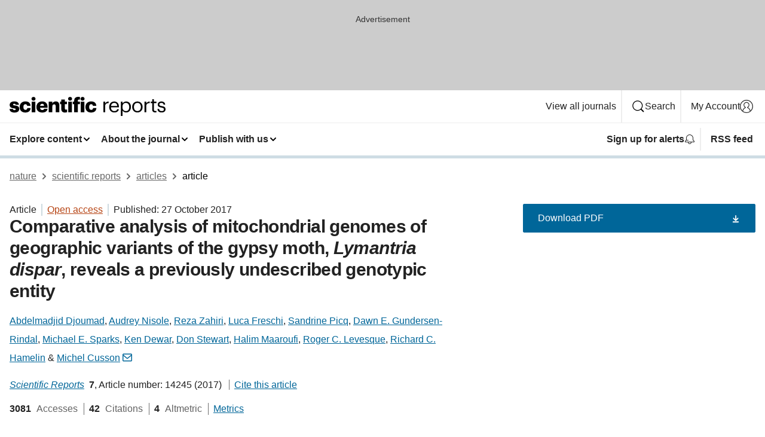

--- FILE ---
content_type: text/html; charset="UTF-8"
request_url: https://www.nature.com/articles/s41598-017-14530-6?error=cookies_not_supported&code=6f716430-8a3d-41e7-800a-6eb185dedf53
body_size: 129097
content:
<!DOCTYPE html>
<html lang="en" class="grade-c">
<head>
    <title>Comparative analysis of mitochondrial genomes of geographic variants of the gypsy moth, Lymantria dispar, reveals a previously undescribed genotypic entity | Scientific Reports</title>
    
        
<link rel="alternate" type="application/rss+xml" href="https://www.nature.com/srep.rss"/>


    

<link rel="preconnect" href="https://cmp.nature.com" crossorigin>

<meta http-equiv="X-UA-Compatible" content="IE=edge">
<meta name="applicable-device" content="pc,mobile">
<meta name="viewport" content="width=device-width,initial-scale=1.0,maximum-scale=5,user-scalable=yes">
<meta name="360-site-verification" content="5a2dc4ab3fcb9b0393241ffbbb490480" />

<script data-test="dataLayer">
    window.dataLayer = [{"content":{"category":{"contentType":"article","legacy":{"webtrendsPrimaryArticleType":"research","webtrendsSubjectTerms":"evolutionary-biology;phylogenetics","webtrendsContentCategory":null,"webtrendsContentCollection":null,"webtrendsContentGroup":"Scientific Reports","webtrendsContentGroupType":null,"webtrendsContentSubGroup":"Article","status":null}},"article":{"doi":"10.1038/s41598-017-14530-6"},"attributes":{"cms":null,"deliveryPlatform":"oscar","copyright":{"open":true,"legacy":{"webtrendsLicenceType":"http://creativecommons.org/licenses/by/4.0/"}}},"contentInfo":{"authors":["Abdelmadjid Djoumad","Audrey Nisole","Reza Zahiri","Luca Freschi","Sandrine Picq","Dawn E. Gundersen-Rindal","Michael E. Sparks","Ken Dewar","Don Stewart","Halim Maaroufi","Roger C. Levesque","Richard C. Hamelin","Michel Cusson"],"publishedAt":1509062400,"publishedAtString":"2017-10-27","title":"Comparative analysis of mitochondrial genomes of geographic variants of the gypsy moth, Lymantria dispar, reveals a previously undescribed genotypic entity","legacy":null,"publishedAtTime":null,"documentType":"aplusplus","subjects":"Evolutionary biology,Phylogenetics"},"journal":{"pcode":"srep","title":"scientific reports","volume":"7","issue":"1","id":41598,"publishingModel":"Open Access"},"authorization":{"status":true},"features":[{"name":"furtherReadingSection","present":true}],"collection":null},"page":{"category":{"pageType":"article"},"attributes":{"template":"mosaic","featureFlags":[{"name":"download-collection-test","active":false},{"name":"download-issue-test","active":false},{"name":"nature-onwards-journey","active":false}],"testGroup":null},"search":null},"privacy":{},"version":"1.0.0","product":null,"session":null,"user":null,"backHalfContent":true,"country":"US","hasBody":true,"uneditedManuscript":false,"twitterId":["o3xnx","o43y9","o3ef7"],"baiduId":"d38bce82bcb44717ccc29a90c4b781ea","japan":false}];
    window.dataLayer.push({
        ga4MeasurementId: 'G-ERRNTNZ807',
        ga360TrackingId: 'UA-71668177-1',
        twitterId: ['3xnx', 'o43y9', 'o3ef7'],
        baiduId: 'd38bce82bcb44717ccc29a90c4b781ea',
        ga4ServerUrl: 'https://sgtm.nature.com',
        imprint: 'nature'
    });
</script>

<script>
    (function(w, d) {
        w.config = w.config || {};
        w.config.mustardcut = false;

        
        if (w.matchMedia && w.matchMedia('only print, only all and (prefers-color-scheme: no-preference), only all and (prefers-color-scheme: light), only all and (prefers-color-scheme: dark)').matches) {
            w.config.mustardcut = true;
            d.classList.add('js');
            d.classList.remove('grade-c');
            d.classList.remove('no-js');
        }
    })(window, document.documentElement);
</script>
 



     
    
    
        
    
    <style>@media only print, only all and (prefers-color-scheme: no-preference), only all and (prefers-color-scheme: light), only all and (prefers-color-scheme: dark) {  .c-card--major .c-card__title,.u-h1,.u-h2,h1,h2,h2.app-access-wall__title{font-family:-apple-system,BlinkMacSystemFont,Segoe UI,Roboto,Oxygen-Sans,Ubuntu,Cantarell,Helvetica Neue,sans-serif;font-weight:700}.c-article-editorial-summary__container .c-article-editorial-summary__article-title,.c-card__title,.c-reading-companion__figure-title,.u-h3,.u-h4,h3,h4,h5,h6{letter-spacing:-.0117156rem}html{line-height:1.15;text-size-adjust:100%;box-sizing:border-box;font-size:100%;height:100%;overflow-y:scroll}body{background:#eee;color:#222;font-family:-apple-system,BlinkMacSystemFont,Segoe UI,Roboto,Oxygen-Sans,Ubuntu,Cantarell,Helvetica Neue,sans-serif;font-size:1.125rem;line-height:1.76;margin:0;min-height:100%}details,main{display:block}h1{font-size:2em;margin:.67em 0}a,sup{vertical-align:baseline}a{background-color:transparent;color:#069;overflow-wrap:break-word;text-decoration:underline;text-decoration-skip-ink:auto;word-break:break-word}b{font-weight:bolder}sup{font-size:75%;line-height:0;position:relative;top:-.5em}img{border:0;height:auto;max-width:100%;vertical-align:middle}button,input,select{font-family:inherit;font-size:100%;line-height:1.15;margin:0}button,input{overflow:visible}button,select{text-transform:none}[type=submit],button{-webkit-appearance:button}[type=checkbox]{box-sizing:border-box;padding:0}summary{display:list-item}[hidden]{display:none}button{border-radius:0;cursor:pointer}h1{font-size:2rem;font-weight:700;letter-spacing:-.0390625rem;line-height:2.25rem}.c-card--major .c-card__title,.u-h1,.u-h2,button,h1,h2,h2.app-access-wall__title{font-family:-apple-system,BlinkMacSystemFont,Segoe UI,Roboto,Oxygen-Sans,Ubuntu,Cantarell,Helvetica Neue,sans-serif}.c-card--major .c-card__title,.u-h2,h2{font-size:1.5rem;font-weight:700;letter-spacing:-.0117156rem;line-height:1.6rem}.u-h3{letter-spacing:-.0117156rem}.c-article-editorial-summary__container .c-article-editorial-summary__article-title,.c-card__title,.c-reading-companion__figure-title,.u-h3,.u-h4,h3,h4,h5,h6{font-family:-apple-system,BlinkMacSystemFont,Segoe UI,Roboto,Oxygen-Sans,Ubuntu,Cantarell,Helvetica Neue,sans-serif;font-size:1.25rem;font-weight:700;line-height:1.4rem}.c-article-editorial-summary__container .c-article-editorial-summary__article-title,.c-reading-companion__figure-title,.u-h4,h3,h4,h5,h6{letter-spacing:-.0117156rem}.c-reading-companion__figure-title,.u-h4{font-size:1.125rem}input+label{padding-left:.5em}nav ol,nav ul{list-style:none none}p:empty{display:none}.c-nature-box{background-color:#fff;border:1px solid #d5d5d5;border-radius:2px;box-shadow:0 0 5px 0 rgba(51,51,51,.1);line-height:1.3;margin-bottom:24px;padding:16px 16px 3px}.c-nature-box__text{font-size:1rem;margin-bottom:16px}.c-nature-box--access-to-pdf{display:none}@media only screen and (min-width:1024px){.c-nature-box--mobile{display:none}}.c-nature-box .c-pdf-download{margin-bottom:16px!important}.c-nature-box svg+.c-article__button-text{margin-left:8px}.c-nature-box--version{background-color:#eee}.c-nature-box__wrapper{transform:translateZ(0)}.c-nature-box__wrapper--placeholder{min-height:165px}.sans-serif{font-family:-apple-system,BlinkMacSystemFont,Segoe UI,Roboto,Oxygen-Sans,Ubuntu,Cantarell,Helvetica Neue,sans-serif}.article-page{background:#fff}p{overflow-wrap:break-word;word-break:break-word}.c-article-header{font-family:-apple-system,BlinkMacSystemFont,Segoe UI,Roboto,Oxygen-Sans,Ubuntu,Cantarell,Helvetica Neue,sans-serif;margin-bottom:40px}.c-article-identifiers{color:#6f6f6f;display:flex;flex-wrap:wrap;font-size:1rem;line-height:1.3;list-style:none;padding:0}.c-article-identifiers__item{list-style:none;margin-right:8px;padding-right:8px}.c-article-identifiers__item:last-child{margin-right:0;padding-right:0}.c-article-title{font-size:1.5rem;line-height:1.25;margin:0 0 16px}@media only screen and (min-width:768px){.c-article-title{font-size:1.875rem;line-height:1.2}}.c-article-author-list{display:inline;font-size:1rem;list-style:none;margin:0 8px 0 0;padding:0;width:100%}.c-article-author-list__item{display:inline;padding-right:0}.c-article-author-list svg{margin-left:4px}.c-article-author-list__show-more{display:none;margin-right:4px}.c-article-author-list__button,.js .c-article-author-list__item--hide,.js .c-article-author-list__show-more{display:none}.js .c-article-author-list--long .c-article-author-list__show-more,.js .c-article-author-list--long+.c-article-author-list__button{display:inline}@media only screen and (max-width:539px){.js .c-article-author-list__item--hide-small-screen{display:none}.js .c-article-author-list--short .c-article-author-list__show-more,.js .c-article-author-list--short+.c-article-author-list__button{display:inline}}#uptodate-client,.js .c-article-author-list--expanded .c-article-author-list__show-more{display:none!important}.js .c-article-author-list--expanded .c-article-author-list__item--hide-small-screen{display:inline!important}.c-article-author-list__button,.c-button-author-list{background:#ebf1f5;border:4px solid #ebf1f5;border-radius:20px;color:#666;font-size:.875rem;line-height:1.4;padding:2px 11px 2px 8px;text-decoration:none}.c-article-author-list__button svg,.c-button-author-list svg{margin:1px 4px 0 0}.c-article-author-list__button:hover,.c-button-author-list:hover{background:#069;border-color:transparent;color:#fff}.c-article-info-details{font-size:1rem;margin-bottom:8px;margin-top:16px}.c-article-info-details__cite-as{border-left:1px solid #6f6f6f;margin-left:8px;padding-left:8px}.c-article-metrics-bar{display:flex;flex-wrap:wrap;font-size:1rem;line-height:1.3}.c-article-metrics-bar__wrapper{margin:16px 0}.c-article-metrics-bar__item{align-items:baseline;border-right:1px solid #6f6f6f;margin-right:8px}.c-article-metrics-bar__item:last-child{border-right:0}.c-article-metrics-bar__count{font-weight:700;margin:0}.c-article-metrics-bar__label{color:#626262;font-style:normal;font-weight:400;margin:0 10px 0 5px}.c-article-metrics-bar__details{margin:0}.c-article-main-column{font-family:-apple-system,BlinkMacSystemFont,Segoe UI,Roboto,Oxygen-Sans,Ubuntu,Cantarell,Helvetica Neue,sans-serif;margin-right:8.6%;width:60.2%}@media only screen and (max-width:1023px){.c-article-main-column{margin-right:0;width:100%}}.c-article-extras{float:left;font-family:-apple-system,BlinkMacSystemFont,Segoe UI,Roboto,Oxygen-Sans,Ubuntu,Cantarell,Helvetica Neue,sans-serif;width:31.2%}@media only screen and (max-width:1023px){.c-article-extras{display:none}}.c-article-associated-content__container .c-article-associated-content__title,.c-article-section__title{border-bottom:2px solid #d5d5d5;font-size:1.25rem;margin:0;padding-bottom:8px}@media only screen and (min-width:768px){.c-article-associated-content__container .c-article-associated-content__title,.c-article-section__title{font-size:1.5rem;line-height:1.24}}.c-article-associated-content__container .c-article-associated-content__title{margin-bottom:8px}.c-article-body p{margin-bottom:24px;margin-top:0}.c-article-section{clear:both}.c-article-section__content{margin-bottom:40px;padding-top:8px}@media only screen and (max-width:1023px){.c-article-section__content{padding-left:0}}.c-article-authors-search{margin-bottom:24px;margin-top:0}.c-article-authors-search__item,.c-article-authors-search__title{font-family:-apple-system,BlinkMacSystemFont,Segoe UI,Roboto,Oxygen-Sans,Ubuntu,Cantarell,Helvetica Neue,sans-serif}.c-article-authors-search__title{color:#626262;font-size:1.05rem;font-weight:700;margin:0;padding:0}.c-article-authors-search__item{font-size:1rem}.c-article-authors-search__text{margin:0}.c-code-block{border:1px solid #fff;font-family:monospace;margin:0 0 24px;padding:20px}.c-code-block__heading{font-weight:400;margin-bottom:16px}.c-code-block__line{display:block;overflow-wrap:break-word;white-space:pre-wrap}.c-article-share-box__no-sharelink-info{font-size:.813rem;font-weight:700;margin-bottom:24px;padding-top:4px}.c-article-share-box__only-read-input{border:1px solid #d5d5d5;box-sizing:content-box;display:inline-block;font-size:.875rem;font-weight:700;height:24px;margin-bottom:8px;padding:8px 10px}.c-article-share-box__button--link-like{background-color:transparent;border:0;color:#069;cursor:pointer;font-size:.875rem;margin-bottom:8px;margin-left:10px}.c-article-editorial-summary__container{font-family:-apple-system,BlinkMacSystemFont,Segoe UI,Roboto,Oxygen-Sans,Ubuntu,Cantarell,Helvetica Neue,sans-serif;font-size:1rem}.c-article-editorial-summary__container .c-article-editorial-summary__content p:last-child{margin-bottom:0}.c-article-editorial-summary__container .c-article-editorial-summary__content--less{max-height:9.5rem;overflow:hidden}.c-article-editorial-summary__container .c-article-editorial-summary__button{background-color:#fff;border:0;color:#069;font-size:.875rem;margin-bottom:16px}.c-article-editorial-summary__container .c-article-editorial-summary__button.active,.c-article-editorial-summary__container .c-article-editorial-summary__button.hover,.c-article-editorial-summary__container .c-article-editorial-summary__button:active,.c-article-editorial-summary__container .c-article-editorial-summary__button:hover{text-decoration:underline;text-decoration-skip-ink:auto}.c-article-associated-content__container .c-article-associated-content__collection-label{font-size:.875rem;line-height:1.4}.c-article-associated-content__container .c-article-associated-content__collection-title{line-height:1.3}.c-reading-companion{clear:both;min-height:389px}.c-reading-companion__sticky{max-width:389px}.c-reading-companion__scroll-pane{margin:0;min-height:200px;overflow:hidden auto}.c-reading-companion__tabs{display:flex;flex-flow:row nowrap;font-size:1rem;list-style:none;margin:0 0 8px;padding:0}.c-reading-companion__tabs>li{flex-grow:1}.c-reading-companion__tab{background-color:#eee;border:1px solid #d5d5d5;border-image:initial;border-left-width:0;color:#0067c5;font-size:1rem;padding:8px 8px 8px 15px;text-align:left;width:100%}.c-reading-companion__tabs li:first-child .c-reading-companion__tab{border-left-width:1px}.c-reading-companion__tab--active{background-color:#fff;border-bottom:1px solid #fff;color:#222;font-weight:700}.c-reading-companion__sections-list{list-style:none;padding:0}.c-reading-companion__figures-list,.c-reading-companion__references-list{list-style:none;min-height:389px;padding:0}.c-reading-companion__sections-list{margin:0 0 8px;min-height:50px}.c-reading-companion__section-item{font-size:1rem;padding:0}.c-reading-companion__section-item a{display:block;line-height:1.5;overflow:hidden;padding:8px 0 8px 16px;text-overflow:ellipsis;white-space:nowrap}.c-reading-companion__figure-item{border-top:1px solid #d5d5d5;font-size:1rem;padding:16px 8px 16px 0}.c-reading-companion__figure-item:first-child{border-top:none;padding-top:8px}.c-reading-companion__reference-item{border-top:1px solid #d5d5d5;font-size:1rem;padding:8px 8px 8px 16px}.c-reading-companion__reference-item:first-child{border-top:none}.c-reading-companion__reference-item a{word-break:break-word}.c-reading-companion__reference-citation{display:inline}.c-reading-companion__reference-links{font-size:.813rem;font-weight:700;list-style:none;margin:8px 0 0;padding:0;text-align:right}.c-reading-companion__reference-links>a{display:inline-block;padding-left:8px}.c-reading-companion__reference-links>a:first-child{display:inline-block;padding-left:0}.c-reading-companion__figure-title{display:block;margin:0 0 8px}.c-reading-companion__figure-links{display:flex;justify-content:space-between;margin:8px 0 0}.c-reading-companion__figure-links>a{align-items:center;display:flex}.c-reading-companion__figure-full-link svg{height:.8em;margin-left:2px}.c-reading-companion__panel{border-top:none;display:none;margin-top:0;padding-top:0}.c-cod,.c-reading-companion__panel--active{display:block}.c-cod{font-size:1rem;width:100%}.c-cod__form{background:#ebf0f3}.c-cod__prompt{font-size:1.125rem;line-height:1.3;margin:0 0 24px}.c-cod__label{display:block;margin:0 0 4px}.c-cod__row{display:flex;margin:0 0 16px}.c-cod__row:last-child{margin:0}.c-cod__input{border:1px solid #d5d5d5;border-radius:2px;flex:1 1 auto;margin:0;padding:13px}.c-cod__input--submit{background-color:#069;border:1px solid #069;color:#fff;flex-shrink:1;margin-left:8px;transition:background-color .2s ease-out 0s,color .2s ease-out 0s}.c-cod__input--submit-single{flex-basis:100%;flex-shrink:0;margin:0}.c-cod__input--submit:focus,.c-cod__input--submit:hover{background-color:#fff;color:#069}.c-pdf-download__link .u-icon{padding-top:2px}.c-pdf-download{display:flex;margin-bottom:24px;max-height:48px}@media only screen and (min-width:540px){.c-pdf-download{max-height:none}}@media only screen and (min-width:1024px){.c-pdf-download{max-height:48px}}.c-pdf-download__link{display:flex;flex:1 1 0%}.c-pdf-download__link:hover{text-decoration:none}.c-pdf-download__text{padding-right:4px}@media only screen and (max-width:539px){.c-pdf-download__text{text-transform:capitalize}}@media only screen and (min-width:540px){.c-pdf-download__text{padding-right:8px}}.c-context-bar--sticky .c-pdf-download{display:block;margin-bottom:0;white-space:nowrap}@media only screen and (max-width:539px){.c-pdf-download .u-sticky-visually-hidden{border:0;clip:rect(0,0,0,0);height:1px;margin:-100%;overflow:hidden;padding:0;position:absolute!important;width:1px}}.c-pdf-container{display:flex;justify-content:flex-end}@media only screen and (max-width:539px){.c-pdf-container .c-pdf-download{display:flex;flex-basis:100%}}.c-pdf-container .c-pdf-download+.c-pdf-download{margin-left:16px}.c-article-extras .c-pdf-container .c-pdf-download{width:100%}.c-article-extras .c-pdf-container .c-pdf-download+.c-pdf-download{margin-left:0}@media only screen and (min-width:540px){.c-context-bar--sticky .c-pdf-download__link{align-items:center;flex:1 1 183px}}@media only screen and (max-width:320px){.c-context-bar--sticky .c-pdf-download__link{padding:16px}}.article-page--commercial .c-article-main-column .c-pdf-button__container .c-pdf-download{display:none}@media only screen and (max-width:1023px){.article-page--commercial .c-article-main-column .c-pdf-button__container .c-pdf-download{display:block}}.c-recommendations-column-switch .c-meta{margin-top:auto}.c-context-bar{box-shadow:0 0 10px 0 rgba(51,51,51,.2);position:relative;width:100%}.c-context-bar__container{margin:0 auto;max-width:1280px;padding:0 16px}.c-context-bar__title{display:none}.app-researcher-popup__link.hover,.app-researcher-popup__link.visited,.app-researcher-popup__link:hover,.app-researcher-popup__link:visited,.c-article-metrics__heading a,.c-article-metrics__posts .c-card__title a{color:inherit}.c-article-authors-search__list{align-items:center;display:flex;flex-wrap:wrap;gap:16px 16px;justify-content:center}@media only screen and (min-width:320px){.c-article-authors-search__list{justify-content:normal}}.c-article-authors-search__text{align-items:center;display:flex;flex-flow:column wrap;font-size:14px;justify-content:center}@media only screen and (min-width:320px){.c-article-authors-search__text{flex-direction:row;font-size:16px}}.c-article-authors-search__links-text{font-weight:700;margin-right:8px;text-align:center}@media only screen and (min-width:320px){.c-article-authors-search__links-text{text-align:left}}.c-article-authors-search__list-item--left{flex:1 1 100%}@media only screen and (min-width:320px){.c-article-authors-search__list-item--left{flex-basis:auto}}.c-article-authors-search__list-item--right{flex:1 1 auto}.c-article-identifiers{margin:0}.c-article-identifiers__item{border-right:2px solid #cedbe0;color:#222;font-size:14px}@media only screen and (min-width:320px){.c-article-identifiers__item{font-size:16px}}.c-article-identifiers__item:last-child{border-right:none}.c-article-metrics__posts .c-card__title{font-size:1.05rem}.c-article-metrics__posts .c-card__title+span{color:#6f6f6f;font-size:1rem}.app-author-list{color:#222;font-family:-apple-system,BlinkMacSystemFont,Segoe UI,Roboto,Oxygen-Sans,Ubuntu,Cantarell,Helvetica Neue,sans-serif;font-size:1rem;line-height:1.4;list-style:none;margin:0;padding:0}.app-author-list>li,.c-breadcrumbs>li,.c-footer__links>li,.js .app-author-list,.u-list-comma-separated>li,.u-list-inline>li{display:inline}.app-author-list>li:not(:first-child):not(:last-child):before{content:", "}.app-author-list>li:not(:only-child):last-child:before{content:" & "}.app-author-list--compact{font-size:.875rem;line-height:1.4}.app-author-list--truncated>li:not(:only-child):last-child:before{content:" ... "}.js .app-author-list__hide{display:none;visibility:hidden}.js .app-author-list__hide:first-child+*{margin-block-start:0}.c-ad{text-align:center}@media only screen and (min-width:320px){.c-ad{padding:8px}}.c-ad--728x90{background-color:#ccc;display:none}.c-ad--728x90 .c-ad__inner{min-height:calc(1.5em + 94px)}@media only screen and (min-width:768px){.js .c-ad--728x90{display:none}.js .u-show-following-ad+.c-ad--728x90{display:block}}.c-ad__label{color:#333;font-weight:400;line-height:1.5;margin-bottom:4px}.c-ad__label,.c-meta{font-family:-apple-system,BlinkMacSystemFont,Segoe UI,Roboto,Oxygen-Sans,Ubuntu,Cantarell,Helvetica Neue,sans-serif;font-size:.875rem}.c-meta{color:inherit;line-height:1.4;list-style:none;margin:0;padding:0}.c-meta--large{font-size:1rem}.c-meta--large .c-meta__item{margin-bottom:8px}.c-meta__item{display:inline-block;margin-bottom:4px}.c-meta__item:not(:last-child){border-right:1px solid #d5d5d5;margin-right:4px;padding-right:4px}@media only screen and (max-width:539px){.c-meta__item--block-sm-max{display:block}.c-meta__item--block-sm-max:not(:last-child){border-right:none;margin-right:0;padding-right:0}}@media only screen and (min-width:1024px){.c-meta__item--block-at-lg{display:block}.c-meta__item--block-at-lg:not(:last-child){border-right:none;margin-right:0;padding-right:0}}.c-meta__type{font-weight:700;text-transform:none}.c-skip-link{background:#069;bottom:auto;color:#fff;font-family:-apple-system,BlinkMacSystemFont,Segoe UI,Roboto,Oxygen-Sans,Ubuntu,Cantarell,Helvetica Neue,sans-serif;font-size:.875rem;padding:8px;position:absolute;text-align:center;transform:translateY(-100%);z-index:9999}@media (prefers-reduced-motion:reduce){.c-skip-link{transition:top .3s ease-in-out 0s}}@media print{.c-skip-link{display:none}}.c-skip-link:link{color:#fff}.c-status-message{align-items:center;box-sizing:border-box;display:flex;font-family:-apple-system,BlinkMacSystemFont,Segoe UI,Roboto,Oxygen-Sans,Ubuntu,Cantarell,Helvetica Neue,sans-serif;font-size:1rem;position:relative;width:100%}.c-card__summary>p:last-child,.c-status-message :last-child{margin-bottom:0}.c-status-message--boxed{background-color:#fff;border:1px solid #eee;border-radius:2px;line-height:1.4;padding:16px}.c-status-message__heading{font-family:-apple-system,BlinkMacSystemFont,Segoe UI,Roboto,Oxygen-Sans,Ubuntu,Cantarell,Helvetica Neue,sans-serif;font-size:1rem;font-weight:700}.c-status-message__icon{fill:currentcolor;display:inline-block;flex:0 0 auto;height:1.5em;margin-right:8px;transform:translate(0);vertical-align:text-top;width:1.5em}.c-status-message__icon--top{align-self:flex-start}.c-status-message--info .c-status-message__icon{color:#003f8d}.c-status-message--boxed.c-status-message--info{border-bottom:4px solid #003f8d}.c-status-message--error .c-status-message__icon{color:#c40606}.c-status-message--boxed.c-status-message--error{border-bottom:4px solid #c40606}.c-status-message--success .c-status-message__icon{color:#00b8b0}.c-status-message--boxed.c-status-message--success{border-bottom:4px solid #00b8b0}.c-status-message--warning .c-status-message__icon{color:#edbc53}.c-status-message--boxed.c-status-message--warning{border-bottom:4px solid #edbc53}.c-breadcrumbs{color:#000;font-family:-apple-system,BlinkMacSystemFont,Segoe UI,Roboto,Oxygen-Sans,Ubuntu,Cantarell,Helvetica Neue,sans-serif;font-size:1rem;list-style:none;margin:0;padding:0}.c-breadcrumbs__link{color:#666}svg.c-breadcrumbs__chevron{margin:4px 4px 0;fill:#888;height:10px;width:10px}@media only screen and (max-width:539px){.c-breadcrumbs .c-breadcrumbs__item{display:none}.c-breadcrumbs .c-breadcrumbs__item:last-child,.c-breadcrumbs .c-breadcrumbs__item:nth-last-child(2){display:inline}}.c-card{background-color:transparent;border:0;box-shadow:none;display:flex;flex-direction:column;font-size:14px;min-width:0;overflow:hidden;padding:0;position:relative}.c-card--no-shape{background:0 0;border:0;box-shadow:none}.c-card__image{display:flex;justify-content:center;overflow:hidden;padding-bottom:56.25%;position:relative}@supports (aspect-ratio:1/1){.c-card__image{padding-bottom:0}}.c-card__image img{left:0;min-height:100%;min-width:100%;position:absolute}@supports ((-o-object-fit:cover) or (object-fit:cover)){.c-card__image img{height:100%;object-fit:cover;width:100%}}.c-card__body{flex:1 1 auto;padding:16px}.c-card--no-shape .c-card__body{padding:0}.c-card--no-shape .c-card__body:not(:first-child){padding-top:16px}.c-card__title{letter-spacing:-.01875rem;margin-bottom:8px;margin-top:0}[lang=de] .c-card__title{hyphens:auto}.c-card__summary{line-height:1.4}.c-card__summary>p{margin-bottom:5px}.c-card__summary a{text-decoration:underline}.c-card__link:not(.c-card__link--no-block-link):before{bottom:0;content:"";left:0;position:absolute;right:0;top:0}.c-card--flush .c-card__body{padding:0}.c-card--major{font-size:1rem}.c-card--dark{background-color:#29303c;border-width:0;color:#e3e4e5}.c-card--dark .c-card__title{color:#fff}.c-card--dark .c-card__link,.c-card--dark .c-card__summary a{color:inherit}.c-header{background-color:#fff;border-bottom:5px solid #000;font-size:1rem;line-height:1.4;margin-bottom:16px}.c-header__row{padding:0;position:relative}.c-header__row:not(:last-child){border-bottom:1px solid #eee}.c-header__split{align-items:center;display:flex;justify-content:space-between}.c-header__logo-container{flex:1 1 0px;line-height:0;margin:8px 24px 8px 0}.c-header__logo{transform:translateZ(0)}.c-header__logo img{max-height:32px}.c-header__container{margin:0 auto;max-width:1280px}.c-header__menu{align-items:center;display:flex;flex:0 1 auto;flex-wrap:wrap;font-weight:700;gap:8px 8px;line-height:1.4;list-style:none;margin:0 -4px;padding:0}@media print{.c-header__menu{display:none}}@media only screen and (max-width:1023px){.c-header__menu--hide-lg-max{display:none;visibility:hidden}}.c-header__menu--global{font-weight:400;justify-content:flex-end}.c-header__menu--global svg{display:none;visibility:hidden}.c-header__menu--global svg:first-child+*{margin-block-start:0}@media only screen and (min-width:540px){.c-header__menu--global svg{display:block;visibility:visible}}.c-header__menu--journal{font-size:.875rem;margin:8px 0 8px -8px}@media only screen and (min-width:540px){.c-header__menu--journal{flex-wrap:nowrap;font-size:1rem}}.c-header__item{padding-bottom:0;padding-top:0;position:static}.c-header__item--pipe{border-left:2px solid #eee;padding-left:8px}.c-header__item--padding{padding-bottom:8px;padding-top:8px}@media only screen and (min-width:540px){.c-header__item--dropdown-menu{position:relative}}@media only screen and (min-width:1024px){.c-header__item--hide-lg{display:none;visibility:hidden}}@media only screen and (max-width:767px){.c-header__item--hide-md-max{display:none;visibility:hidden}.c-header__item--hide-md-max:first-child+*{margin-block-start:0}}.c-header__link{align-items:center;color:inherit;display:inline-flex;gap:4px 4px;padding:8px;white-space:nowrap}.c-header__link svg{transition-duration:.2s}.c-header__show-text{display:none;visibility:hidden}.has-tethered .c-header__heading--js-hide:first-child+*{margin-block-start:0}@media only screen and (min-width:540px){.c-header__show-text{display:inline;visibility:visible}}.c-header__show-text-sm{display:inline;visibility:visible}@media only screen and (min-width:540px){.c-header__show-text-sm{display:none;visibility:hidden}.c-header__show-text-sm:first-child+*{margin-block-start:0}}.c-header__dropdown{background-color:#000;border-bottom:1px solid #2f2f2f;color:#eee;font-size:.875rem;line-height:1.2;padding:16px 0}@media print{.c-header__dropdown{display:none}}.c-header__heading{display:inline-block;font-family:-apple-system,BlinkMacSystemFont,Segoe UI,Roboto,Oxygen-Sans,Ubuntu,Cantarell,Helvetica Neue,sans-serif;font-size:1.25rem;font-weight:400;line-height:1.4;margin-bottom:8px}.c-header__heading--keyline{border-top:1px solid;border-color:#2f2f2f;margin-top:16px;padding-top:16px;width:100%}.c-header__list{display:flex;flex-wrap:wrap;gap:0 16px;list-style:none;margin:0 -8px}.c-header__flush{margin:0 -8px}.c-header__visually-hidden{border:0;clip:rect(0,0,0,0);height:1px;margin:-100%;overflow:hidden;padding:0;position:absolute!important;width:1px}.c-header__search-form{margin-bottom:8px}.c-header__search-layout{display:flex;flex-wrap:wrap;gap:16px 16px}.c-header__search-layout>:first-child{flex:999 1 auto}.c-header__search-layout>*{flex:1 1 auto}.c-header__search-layout--max-width{max-width:720px}.c-header__search-button{align-items:center;background-color:transparent;background-image:none;border:1px solid #fff;border-radius:2px;color:#fff;cursor:pointer;display:flex;font-family:sans-serif;font-size:1rem;justify-content:center;line-height:1.15;margin:0;padding:8px 16px;position:relative;text-decoration:none;transition:all .25s ease 0s,color .25s ease 0s,border-color .25s ease 0s;width:100%}.c-header__input,.c-header__select{border:1px solid;border-radius:3px;box-sizing:border-box;font-size:1rem;padding:8px 16px;width:100%}.c-header__select{-webkit-appearance:none;background-image:url("data:image/svg+xml,%3Csvg height='16' viewBox='0 0 16 16' width='16' xmlns='http://www.w3.org/2000/svg'%3E%3Cpath d='m5.58578644 3-3.29289322-3.29289322c-.39052429-.39052429-.39052429-1.02368927 0-1.41421356s1.02368927-.39052429 1.41421356 0l4 4c.39052429.39052429.39052429 1.02368927 0 1.41421356l-4 4c-.39052429.39052429-1.02368927.39052429-1.41421356 0s-.39052429-1.02368927 0-1.41421356z' fill='%23333' fill-rule='evenodd' transform='matrix(0 1 -1 0 11 3)'/%3E%3C/svg%3E");background-position:right .7em top 50%;background-repeat:no-repeat;background-size:1em;box-shadow:0 1px 0 1px rgba(0,0,0,.04);display:block;margin:0;max-width:100%;min-width:150px}@media only screen and (min-width:540px){.c-header__menu--journal .c-header__item--dropdown-menu:last-child .c-header__dropdown.has-tethered{left:auto;right:0}}@media only screen and (min-width:768px){.c-header__menu--journal .c-header__item--dropdown-menu:last-child .c-header__dropdown.has-tethered{left:0;right:auto}}.c-header__dropdown.has-tethered{border-bottom:0;border-radius:0 0 2px 2px;left:0;position:absolute;top:100%;transform:translateY(5px);width:100%;z-index:1}@media only screen and (min-width:540px){.c-header__dropdown.has-tethered{transform:translateY(8px);width:auto}}@media only screen and (min-width:768px){.c-header__dropdown.has-tethered{min-width:225px}}.c-header__dropdown--full-width.has-tethered{padding:32px 0 24px;transform:none;width:100%}.has-tethered .c-header__heading--js-hide{display:none;visibility:hidden}.has-tethered .c-header__list--js-stack{flex-direction:column}.has-tethered .c-header__item--keyline,.has-tethered .c-header__list~.c-header__list .c-header__item:first-child{border-top:1px solid #d5d5d5;margin-top:8px;padding-top:8px}.c-header__item--snid-account-widget{display:flex}.c-header__container{padding:0 4px}.c-header__list{padding:0 12px}.c-header__menu .c-header__link{font-size:14px}.c-header__item--snid-account-widget .c-header__link{padding:8px}.c-header__menu--journal{margin-left:0}@media only screen and (min-width:540px){.c-header__container{padding:0 16px}.c-header__menu--journal{margin-left:-8px}.c-header__menu .c-header__link{font-size:16px}.c-header__link--search{gap:13px 13px}}.u-button{align-items:center;background-color:transparent;background-image:none;border-radius:2px;cursor:pointer;display:inline-flex;font-family:sans-serif;font-size:1rem;justify-content:center;line-height:1.3;margin:0;padding:8px;position:relative;text-decoration:none;transition:all .25s ease 0s,color .25s ease 0s,border-color .25s ease 0s;width:auto}.u-button svg,.u-button--primary svg{fill:currentcolor}.u-button{border:1px solid #069;color:#069}.u-button--primary{background-color:#069;background-image:none;border:1px solid #069;color:#fff}.u-button--full-width{display:flex;width:100%}.u-display-none{display:none}.js .u-js-hide,.u-hide{display:none;visibility:hidden}.u-hide:first-child+*{margin-block-start:0}.u-visually-hidden{border:0;clip:rect(0,0,0,0);height:1px;margin:-100%;overflow:hidden;padding:0;position:absolute!important;width:1px}@media print{.u-hide-print{display:none}}@media only screen and (min-width:1024px){.u-hide-at-lg{display:none;visibility:hidden}.u-hide-at-lg:first-child+*{margin-block-start:0}}.u-clearfix:after,.u-clearfix:before{content:"";display:table}.u-clearfix:after{clear:both}.u-color-open-access{color:#b74616}.u-float-left{float:left}.u-icon{fill:currentcolor;display:inline-block;height:1em;transform:translate(0);vertical-align:text-top;width:1em}.u-full-height{height:100%}.u-link-inherit{color:inherit}.u-list-reset{list-style:none;margin:0;padding:0}.u-text-bold{font-weight:700}.u-container{margin:0 auto;max-width:1280px;padding:0 16px}.u-justify-content-space-between{justify-content:space-between}.u-mt-32{margin-top:32px}.u-mb-8{margin-bottom:8px}.u-mb-16{margin-bottom:16px}.u-mb-24{margin-bottom:24px}.u-mb-32{margin-bottom:32px}.u-mb-48{margin-bottom:48px}.u-pa-16{padding:16px}html *,html :after,html :before{box-sizing:inherit}.c-article-section__title,.c-article-title{font-weight:700}.c-card__title{line-height:1.4em}.c-article__button{background-color:#069;border:1px solid #069;border-radius:2px;color:#fff;display:flex;font-family:-apple-system,BlinkMacSystemFont,Segoe UI,Roboto,Oxygen-Sans,Ubuntu,Cantarell,Helvetica Neue,sans-serif;font-size:.875rem;line-height:1.4;margin-bottom:16px;padding:13px;transition:background-color .2s ease-out 0s,color .2s ease-out 0s}.c-article__button,.c-article__button:hover{text-decoration:none}.c-article__button--inverted,.c-article__button:hover{background-color:#fff;color:#069}.c-article__button--inverted:hover{background-color:#069;color:#fff}.c-header__link{text-decoration:inherit}.grade-c-hide{display:block}.c-pdf-download__link{padding:13px 24px} } </style>




    
        <link data-test="critical-css-handler" data-inline-css-source="critical-css" rel="stylesheet" href="/static/css/enhanced-article-1e72f97fd7.css" media="print" onload="this.media='only print, only all and (prefers-color-scheme: no-preference), only all and (prefers-color-scheme: light), only all and (prefers-color-scheme: dark)';this.onload=null">
    
    <noscript>
        <link rel="stylesheet" type="text/css" href="/static/css/enhanced-article-1e72f97fd7.css" media="only print, only all and (prefers-color-scheme: no-preference), only all and (prefers-color-scheme: light), only all and (prefers-color-scheme: dark)">
    </noscript>

<link rel="stylesheet" type="text/css" href="/static/css/article-print-fb7cb72232.css" media="print">
    



<link rel="apple-touch-icon" sizes="180x180" href=/static/images/favicons/nature/apple-touch-icon-f39cb19454.png>
<link rel="icon" type="image/png" sizes="48x48" href=/static/images/favicons/nature/favicon-48x48-b52890008c.png>
<link rel="icon" type="image/png" sizes="32x32" href=/static/images/favicons/nature/favicon-32x32-3fe59ece92.png>
<link rel="icon" type="image/png" sizes="16x16" href=/static/images/favicons/nature/favicon-16x16-951651ab72.png>
<link rel="manifest" href=/static/manifest.json crossorigin="use-credentials">
<link rel="mask-icon" href=/static/images/favicons/nature/safari-pinned-tab-69bff48fe6.svg color="#000000">
<link rel="shortcut icon" href=/static/images/favicons/nature/favicon.ico>
<meta name="msapplication-TileColor" content="#000000">
<meta name="msapplication-config" content=/static/browserconfig.xml>
<meta name="theme-color" content="#000000">
<meta name="application-name" content="Nature">


<script>
    (function () {
        if ( typeof window.CustomEvent === "function" ) return false;
        function CustomEvent ( event, params ) {
            params = params || { bubbles: false, cancelable: false, detail: null };
            var evt = document.createEvent( 'CustomEvent' );
            evt.initCustomEvent( event, params.bubbles, params.cancelable, params.detail );
            return evt;
        }

        CustomEvent.prototype = window.Event.prototype;

        window.CustomEvent = CustomEvent;
    })();
</script>


<script>
    (function (w, d, s) {
        var urlParams = new URLSearchParams(w.location.search);
        if (urlParams.get('gptAdsTest') !== null) {
            d.addEventListener('sncc:initialise', function (e) {
                var t = d.createElement(s);
                var h = d.getElementsByTagName(s)[0];
                t.src = 'https://' + (e.detail.C03 ? 'securepubads.g.doubleclick' : 'pagead2.googlesyndication') + '.net/tag/js/gpt.js';
                t.async = false;
                t.onload = function () {
                    var n = d.createElement(s);
                    n.src = 'https://fed-libs.nature.com/production/gpt-ads-gtm.min.js';
                    n.async = false;
                    h.insertAdjacentElement('afterend', n);
                };
                h.insertAdjacentElement('afterend', t);
            })
        }
    })(window, document, 'script');
</script>
    
<!-- Google Tag Manager -->
<script data-test="gtm-head">
    window.initGTM = function() {
        if (window.config.mustardcut) {
            (function (w, d, s, l, i) {
                w[l] = w[l] || [];
                w[l].push({'gtm.start': new Date().getTime(), event: 'gtm.js'});
                var f = d.getElementsByTagName(s)[0],
                        j = d.createElement(s),
                        dl = l != 'dataLayer' ? '&l=' + l : '';
                j.async = true;
                j.src = 'https://sgtm.nature.com/gtm.js?id=' + i + dl;
                f.parentNode.insertBefore(j, f);
            })(window, document, 'script', 'dataLayer', 'GTM-MRVXSHQ');
        }
    }
</script>
<!-- End Google Tag Manager -->

    <script>
    (function(w,d,t) {
        function cc() {
            var h = w.location.hostname;
            if (h === 'preview-www.nature.com') return;
            var e = d.createElement(t),
                s = d.getElementsByTagName(t)[0];
            if (h === 'nature.com' || h.endsWith('.nature.com')) {
                e.src = 'https://cmp.nature.com/production_live/en/consent-bundle-8-102.js';
                e.setAttribute('onload', "initGTM(window,document,'script','dataLayer','GTM-MRVXSHQ')");
            } else {
                e.src = '/static/js/cookie-consent-es5-bundle-8d962b73c2.js';
                e.setAttribute('data-consent', h);
            }
            s.insertAdjacentElement('afterend', e);
        }
        cc();
    })(window,document,'script');
</script>


<script id="js-position0">
    (function(w, d) {
        w.idpVerifyPrefix = 'https://verify.nature.com';
        w.ra21Host = 'https://wayf.springernature.com';
        var moduleSupport = (function() {
            return 'noModule' in d.createElement('script');
        })();

        if (w.config.mustardcut === true) {
            w.loader = {
                index: 0,
                registered: [],
                scripts: [
                    
                        {src: '/static/js/global-article-es6-bundle-4b65fc7e00.js', test: 'global-article-js', module: true},
                        {src: '/static/js/global-article-es5-bundle-432fb5ed2f.js', test: 'global-article-js', nomodule: true},
                        {src: '/static/js/shared-es6-bundle-0c7392804a.js', test: 'shared-js', module: true},
                        {src: '/static/js/shared-es5-bundle-f97043df39.js', test: 'shared-js', nomodule: true},
                        {src: '/static/js/header-150-es6-bundle-5bb959eaa1.js', test: 'header-150-js', module: true},
                        {src: '/static/js/header-150-es5-bundle-994fde5b1d.js', test: 'header-150-js', nomodule: true}
                    
                ].filter(function (s) {
                    if (s.src === null) return false;
                    if (moduleSupport && s.nomodule) return false;
                    return !(!moduleSupport && s.module);
                }),

                register: function (value) {
                    this.registered.push(value);
                },

                ready: function () {
                    if (this.registered.length === this.scripts.length) {
                        this.registered.forEach(function (fn) {
                            if (typeof fn === 'function') {
                                setTimeout(fn, 0); 
                            }
                        });
                        this.ready = function () {};
                    }
                },

                insert: function (s) {
                    var t = d.getElementById('js-position' + this.index);
                    if (t && t.insertAdjacentElement) {
                        t.insertAdjacentElement('afterend', s);
                    } else {
                        d.head.appendChild(s);
                    }
                    ++this.index;
                },

                createScript: function (script, beforeLoad) {
                    var s = d.createElement('script');
                    s.id = 'js-position' + (this.index + 1);
                    s.setAttribute('data-test', script.test);
                    if (beforeLoad) {
                        s.defer = 'defer';
                        s.onload = function () {
                            if (script.noinit) {
                                loader.register(true);
                            }
                            if (d.readyState === 'interactive' || d.readyState === 'complete') {
                                loader.ready();
                            }
                        };
                    } else {
                        s.async = 'async';
                    }
                    s.src = script.src;
                    return s;
                },

                init: function () {
                    this.scripts.forEach(function (s) {
                        loader.insert(loader.createScript(s, true));
                    });

                    d.addEventListener('DOMContentLoaded', function () {
                        loader.ready();
                        var conditionalScripts;
                        
                            conditionalScripts = [
                                {match: 'div[data-pan-container]', src: '/static/js/pan-zoom-es6-bundle-464a2af269.js', test: 'pan-zoom-js',  module: true },
                                {match: 'div[data-pan-container]', src: '/static/js/pan-zoom-es5-bundle-98fb9b653b.js', test: 'pan-zoom-js',  nomodule: true },
                                {match: 'math,span.mathjax-tex', src: '/static/js/math-es6-bundle-cfe28c12e7.js', test: 'math-js', module: true},
                                {match: 'math,span.mathjax-tex', src: '/static/js/math-es5-bundle-41a1a3e87a.js', test: 'math-js', nomodule: true}
                            ];
                        

                        if (conditionalScripts) {
                            conditionalScripts.filter(function (script) {
                                return !!document.querySelector(script.match) && !((moduleSupport && script.nomodule) || (!moduleSupport && script.module));
                            }).forEach(function (script) {
                                loader.insert(loader.createScript(script));
                            });
                        }
                    }, false);
                }
            };
            loader.init();
        }
    })(window, document);
</script>










<meta name="robots" content="noarchive">
<meta name="access" content="Yes">


<link rel="search" href="https://www.nature.com/search">
<link rel="search" href="https://www.nature.com/opensearch/opensearch.xml" type="application/opensearchdescription+xml" title="nature.com">
<link rel="search" href="https://www.nature.com/opensearch/request" type="application/sru+xml" title="nature.com">





    
    <script type="application/ld+json">{"mainEntity":{"headline":"Comparative analysis of mitochondrial genomes of geographic variants of the gypsy moth, Lymantria dispar, reveals a previously undescribed genotypic entity","description":"The gypsy moth, Lymantria dispar L., is one of the most destructive forest pests in the world. While the subspecies established in North America is the European gypsy moth (L. dispar dispar), whose females are flightless, the two Asian subspecies, L. dispar asiatica and L. dispar japonica, have flight-capable females, enhancing their invasiveness and warranting precautionary measures to prevent their permanent establishment in North America. Various molecular tools have been developed to help distinguish European from Asian subspecies, several of which are based on the mitochondrial barcode region. In an effort to identify additional informative markers, we undertook the sequencing and analysis of the mitogenomes of 10 geographic variants of L. dispar, including two or more variants of each subspecies, plus the closely related L. umbrosa as outgroup. Several regions of the gypsy moth mitogenomes displayed nucleotide substitutions with potential usefulness for the identification of subspecies and/or geographic origins. Interestingly, the mitogenome of one geographic variant displayed significant divergence relative to the remaining variants, raising questions about its taxonomic status. Phylogenetic analyses placed this population from northern Iran as basal to the L. dispar clades. The present findings will help improve diagnostic tests aimed at limiting risks of AGM invasions.","datePublished":"2017-10-27T00:00:00Z","dateModified":"2017-10-27T00:00:00Z","pageStart":"1","pageEnd":"12","license":"http://creativecommons.org/licenses/by/4.0/","sameAs":"https://doi.org/10.1038/s41598-017-14530-6","keywords":["Evolutionary biology","Phylogenetics","Science","Humanities and Social Sciences","multidisciplinary"],"image":["https://media.springernature.com/lw1200/springer-static/image/art%3A10.1038%2Fs41598-017-14530-6/MediaObjects/41598_2017_14530_Fig1_HTML.jpg","https://media.springernature.com/lw1200/springer-static/image/art%3A10.1038%2Fs41598-017-14530-6/MediaObjects/41598_2017_14530_Fig2_HTML.jpg","https://media.springernature.com/lw1200/springer-static/image/art%3A10.1038%2Fs41598-017-14530-6/MediaObjects/41598_2017_14530_Fig3_HTML.jpg","https://media.springernature.com/lw1200/springer-static/image/art%3A10.1038%2Fs41598-017-14530-6/MediaObjects/41598_2017_14530_Fig4_HTML.jpg","https://media.springernature.com/lw1200/springer-static/image/art%3A10.1038%2Fs41598-017-14530-6/MediaObjects/41598_2017_14530_Fig5_HTML.jpg"],"isPartOf":{"name":"Scientific Reports","issn":["2045-2322"],"volumeNumber":"7","@type":["Periodical","PublicationVolume"]},"publisher":{"name":"Nature Publishing Group UK","logo":{"url":"https://www.springernature.com/app-sn/public/images/logo-springernature.png","@type":"ImageObject"},"@type":"Organization"},"author":[{"name":"Abdelmadjid Djoumad","affiliation":[{"name":"Laurentian Forestry Centre, Canadian Forest Service, Natural Resources Canada, 1055 rue du PEPS, Quebec City","address":{"name":"Laurentian Forestry Centre, Canadian Forest Service, Natural Resources Canada, 1055 rue du PEPS, Quebec City, Quebec, Canada","@type":"PostalAddress"},"@type":"Organization"}],"@type":"Person"},{"name":"Audrey Nisole","affiliation":[{"name":"Laurentian Forestry Centre, Canadian Forest Service, Natural Resources Canada, 1055 rue du PEPS, Quebec City","address":{"name":"Laurentian Forestry Centre, Canadian Forest Service, Natural Resources Canada, 1055 rue du PEPS, Quebec City, Quebec, Canada","@type":"PostalAddress"},"@type":"Organization"}],"@type":"Person"},{"name":"Reza Zahiri","affiliation":[{"name":"Canadian Food Inspection Agency, Ottawa Plant Laboratory, Entomology Unit, Ottawa","address":{"name":"Canadian Food Inspection Agency, Ottawa Plant Laboratory, Entomology Unit, Ottawa, Ontario, Canada","@type":"PostalAddress"},"@type":"Organization"}],"@type":"Person"},{"name":"Luca Freschi","affiliation":[{"name":"Institute for Integrative and System Biology, 1030 Avenue de la Médecine, Université Laval, Quebec City","address":{"name":"Institute for Integrative and System Biology, 1030 Avenue de la Médecine, Université Laval, Quebec City, Quebec, Canada","@type":"PostalAddress"},"@type":"Organization"}],"@type":"Person"},{"name":"Sandrine Picq","url":"http://orcid.org/0000-0003-1436-3307","affiliation":[{"name":"Laurentian Forestry Centre, Canadian Forest Service, Natural Resources Canada, 1055 rue du PEPS, Quebec City","address":{"name":"Laurentian Forestry Centre, Canadian Forest Service, Natural Resources Canada, 1055 rue du PEPS, Quebec City, Quebec, Canada","@type":"PostalAddress"},"@type":"Organization"},{"name":"Institute for Integrative and System Biology, 1030 Avenue de la Médecine, Université Laval, Quebec City","address":{"name":"Institute for Integrative and System Biology, 1030 Avenue de la Médecine, Université Laval, Quebec City, Quebec, Canada","@type":"PostalAddress"},"@type":"Organization"}],"@type":"Person"},{"name":"Dawn E. Gundersen-Rindal","affiliation":[{"name":"United States Department of Agriculture - ARS Invasive Insect Biocontrol and Behavior Laboratory","address":{"name":"United States Department of Agriculture - ARS Invasive Insect Biocontrol and Behavior Laboratory, Beltsville, United States of America","@type":"PostalAddress"},"@type":"Organization"}],"@type":"Person"},{"name":"Michael E. Sparks","affiliation":[{"name":"United States Department of Agriculture - ARS Invasive Insect Biocontrol and Behavior Laboratory","address":{"name":"United States Department of Agriculture - ARS Invasive Insect Biocontrol and Behavior Laboratory, Beltsville, United States of America","@type":"PostalAddress"},"@type":"Organization"}],"@type":"Person"},{"name":"Ken Dewar","affiliation":[{"name":"McGill University and Genome Quebec Innovation Centre, 740 Dr. Penfield Avenue Rm 7104, Montreal","address":{"name":"McGill University and Genome Quebec Innovation Centre, 740 Dr. Penfield Avenue Rm 7104, Montreal, Quebec, Canada","@type":"PostalAddress"},"@type":"Organization"}],"@type":"Person"},{"name":"Don Stewart","affiliation":[{"name":"Laurentian Forestry Centre, Canadian Forest Service, Natural Resources Canada, 1055 rue du PEPS, Quebec City","address":{"name":"Laurentian Forestry Centre, Canadian Forest Service, Natural Resources Canada, 1055 rue du PEPS, Quebec City, Quebec, Canada","@type":"PostalAddress"},"@type":"Organization"}],"@type":"Person"},{"name":"Halim Maaroufi","url":"http://orcid.org/0000-0002-3026-5339","affiliation":[{"name":"Institute for Integrative and System Biology, 1030 Avenue de la Médecine, Université Laval, Quebec City","address":{"name":"Institute for Integrative and System Biology, 1030 Avenue de la Médecine, Université Laval, Quebec City, Quebec, Canada","@type":"PostalAddress"},"@type":"Organization"}],"@type":"Person"},{"name":"Roger C. Levesque","affiliation":[{"name":"Institute for Integrative and System Biology, 1030 Avenue de la Médecine, Université Laval, Quebec City","address":{"name":"Institute for Integrative and System Biology, 1030 Avenue de la Médecine, Université Laval, Quebec City, Quebec, Canada","@type":"PostalAddress"},"@type":"Organization"}],"@type":"Person"},{"name":"Richard C. Hamelin","affiliation":[{"name":"Institute for Integrative and System Biology, 1030 Avenue de la Médecine, Université Laval, Quebec City","address":{"name":"Institute for Integrative and System Biology, 1030 Avenue de la Médecine, Université Laval, Quebec City, Quebec, Canada","@type":"PostalAddress"},"@type":"Organization"},{"name":"University of British Columbia","address":{"name":"University of British Columbia, Vancouver, Canada","@type":"PostalAddress"},"@type":"Organization"}],"@type":"Person"},{"name":"Michel Cusson","url":"http://orcid.org/0000-0003-1541-6052","affiliation":[{"name":"Laurentian Forestry Centre, Canadian Forest Service, Natural Resources Canada, 1055 rue du PEPS, Quebec City","address":{"name":"Laurentian Forestry Centre, Canadian Forest Service, Natural Resources Canada, 1055 rue du PEPS, Quebec City, Quebec, Canada","@type":"PostalAddress"},"@type":"Organization"},{"name":"Institute for Integrative and System Biology, 1030 Avenue de la Médecine, Université Laval, Quebec City","address":{"name":"Institute for Integrative and System Biology, 1030 Avenue de la Médecine, Université Laval, Quebec City, Quebec, Canada","@type":"PostalAddress"},"@type":"Organization"}],"email":"michel.cusson@canada.ca","@type":"Person"}],"isAccessibleForFree":true,"@type":"ScholarlyArticle"},"@context":"https://schema.org","@type":"WebPage"}</script>





    
    <link rel="canonical" href="https://www.nature.com/articles/s41598-017-14530-6">
    
    
    <meta name="journal_id" content="41598"/>
    <meta name="dc.title" content="Comparative analysis of mitochondrial genomes of geographic variants of the gypsy moth, Lymantria dispar, reveals a previously undescribed genotypic entity"/>
    <meta name="dc.source" content="Scientific Reports 2017 7:1"/>
    <meta name="dc.format" content="text/html"/>
    <meta name="dc.publisher" content="Nature Publishing Group"/>
    <meta name="dc.date" content="2017-10-27"/>
    <meta name="dc.type" content="OriginalPaper"/>
    <meta name="dc.language" content="En"/>
    <meta name="dc.copyright" content="2017 The Author(s)"/>
    <meta name="dc.rights" content="2017 The Author(s)"/>
    <meta name="dc.rightsAgent" content="journalpermissions@springernature.com"/>
    <meta name="dc.description" content="The gypsy moth, Lymantria dispar L., is one of the most destructive forest pests in the world. While the subspecies established in North America is the European gypsy moth (L. dispar dispar), whose females are flightless, the two Asian subspecies, L. dispar asiatica and L. dispar japonica, have flight-capable females, enhancing their invasiveness and warranting precautionary measures to prevent their permanent establishment in North America. Various molecular tools have been developed to help distinguish European from Asian subspecies, several of which are based on the mitochondrial barcode region. In an effort to identify additional informative markers, we undertook the sequencing and analysis of the mitogenomes of 10 geographic variants of L. dispar, including two or more variants of each subspecies, plus the closely related L. umbrosa as outgroup. Several regions of the gypsy moth mitogenomes displayed nucleotide substitutions with potential usefulness for the identification of subspecies and/or geographic origins. Interestingly, the mitogenome of one geographic variant displayed significant divergence relative to the remaining variants, raising questions about its taxonomic status. Phylogenetic analyses placed this population from northern Iran as basal to the L. dispar clades. The present findings will help improve diagnostic tests aimed at limiting risks of AGM invasions."/>
    <meta name="prism.issn" content="2045-2322"/>
    <meta name="prism.publicationName" content="Scientific Reports"/>
    <meta name="prism.publicationDate" content="2017-10-27"/>
    <meta name="prism.volume" content="7"/>
    <meta name="prism.number" content="1"/>
    <meta name="prism.section" content="OriginalPaper"/>
    <meta name="prism.startingPage" content="14245"/>
    <meta name="prism.endingPage" content=""/>
    <meta name="prism.copyright" content="2017 The Author(s)"/>
    <meta name="prism.rightsAgent" content="journalpermissions@springernature.com"/>
    <meta name="prism.url" content="https://www.nature.com/articles/s41598-017-14530-6"/>
    <meta name="prism.doi" content="doi:10.1038/s41598-017-14530-6"/>
    <meta name="citation_pdf_url" content="https://www.nature.com/articles/s41598-017-14530-6.pdf"/>
    <meta name="citation_fulltext_html_url" content="https://www.nature.com/articles/s41598-017-14530-6"/>
    <meta name="citation_journal_title" content="Scientific Reports"/>
    <meta name="citation_journal_abbrev" content="Sci Rep"/>
    <meta name="citation_publisher" content="Nature Publishing Group"/>
    <meta name="citation_issn" content="2045-2322"/>
    <meta name="citation_title" content="Comparative analysis of mitochondrial genomes of geographic variants of the gypsy moth, Lymantria dispar, reveals a previously undescribed genotypic entity"/>
    <meta name="citation_volume" content="7"/>
    <meta name="citation_issue" content="1"/>
    <meta name="citation_online_date" content="2017/10/27"/>
    <meta name="citation_firstpage" content="14245"/>
    <meta name="citation_lastpage" content=""/>
    <meta name="citation_article_type" content="Article"/>
    <meta name="citation_fulltext_world_readable" content=""/>
    <meta name="citation_language" content="en"/>
    <meta name="dc.identifier" content="doi:10.1038/s41598-017-14530-6"/>
    <meta name="DOI" content="10.1038/s41598-017-14530-6"/>
    <meta name="size" content="203616"/>
    <meta name="citation_doi" content="10.1038/s41598-017-14530-6"/>
    <meta name="citation_springer_api_url" content="http://api.springer.com/xmldata/jats?q=doi:10.1038/s41598-017-14530-6&amp;api_key="/>
    <meta name="description" content="The gypsy moth, Lymantria dispar L., is one of the most destructive forest pests in the world. While the subspecies established in North America is the European gypsy moth (L. dispar dispar), whose females are flightless, the two Asian subspecies, L. dispar asiatica and L. dispar japonica, have flight-capable females, enhancing their invasiveness and warranting precautionary measures to prevent their permanent establishment in North America. Various molecular tools have been developed to help distinguish European from Asian subspecies, several of which are based on the mitochondrial barcode region. In an effort to identify additional informative markers, we undertook the sequencing and analysis of the mitogenomes of 10 geographic variants of L. dispar, including two or more variants of each subspecies, plus the closely related L. umbrosa as outgroup. Several regions of the gypsy moth mitogenomes displayed nucleotide substitutions with potential usefulness for the identification of subspecies and/or geographic origins. Interestingly, the mitogenome of one geographic variant displayed significant divergence relative to the remaining variants, raising questions about its taxonomic status. Phylogenetic analyses placed this population from northern Iran as basal to the L. dispar clades. The present findings will help improve diagnostic tests aimed at limiting risks of AGM invasions."/>
    <meta name="dc.creator" content="Djoumad, Abdelmadjid"/>
    <meta name="dc.creator" content="Nisole, Audrey"/>
    <meta name="dc.creator" content="Zahiri, Reza"/>
    <meta name="dc.creator" content="Freschi, Luca"/>
    <meta name="dc.creator" content="Picq, Sandrine"/>
    <meta name="dc.creator" content="Gundersen-Rindal, Dawn E."/>
    <meta name="dc.creator" content="Sparks, Michael E."/>
    <meta name="dc.creator" content="Dewar, Ken"/>
    <meta name="dc.creator" content="Stewart, Don"/>
    <meta name="dc.creator" content="Maaroufi, Halim"/>
    <meta name="dc.creator" content="Levesque, Roger C."/>
    <meta name="dc.creator" content="Hamelin, Richard C."/>
    <meta name="dc.creator" content="Cusson, Michel"/>
    <meta name="dc.subject" content="Evolutionary biology"/>
    <meta name="dc.subject" content="Phylogenetics"/>
    <meta name="citation_reference" content="citation_journal_title=Nat. Commun.; citation_title=Massive yet grossly underestimated global costs of invasive insects; citation_author=CJA Bradshaw; citation_volume=7; citation_publication_date=2016; citation_doi=10.1038/ncomms12986; citation_id=CR1"/>
    <meta name="citation_reference" content="Pogue, M. &amp; Schaefer, P. W. A review of selected species of Lymantria H&#252;bner (1819) (Lepidoptera: Noctuidae: Lymantriinae) from subtropical and temperate regions ofAsia, including the descriptions of three new species, some potentially invasive to North America (U.S. Dept. of Agriculture, Forest Health Technology Enterprise Team, Washington, D.C. 2007)."/>
    <meta name="citation_reference" content="Forbush, E. H. &amp; Fernald, C. H. The gypsy moth, Porthetria dispar (Linn.): a report of the work of destroying the insect in the Commonwealth of Massachusetts, together with an account of its history and habits both in Massachusetts and Europe. (Wright &amp; Potter Printing Co., Boston, 1896)."/>
    <meta name="citation_reference" content="citation_journal_title=Environ. Entomol.; citation_title=Inheritance of female flight in Lymantria dispar (Lepidoptera: Lymantriidae); citation_author=MA Keena, PS Grinberg, WE Wallner; citation_volume=36; citation_publication_date=2007; citation_pages=484-494; citation_doi=10.1093/ee/36.2.484; citation_id=CR4"/>
    <meta name="citation_reference" content="citation_journal_title=Environ. Entomol.; citation_title=World Distribution of Female Flight and Genetic Variation in Lymantria dispar (Lepidoptera: Lymantriidae); citation_author=MA Keena, MJ C&#244;t&#233;, PS Grinberg, WE Wallner; citation_volume=37; citation_publication_date=2008; citation_pages=636-649; citation_doi=10.1603/0046-225X(2008)37[636:WDOFFA]2.0.CO;2; citation_id=CR5"/>
    <meta name="citation_reference" content="Baranchikov, Y. N. Ecological basis of the evolution of host relationships in Eurasian gypsy moth populations. In: Wallner WE and McManus KA, tech. coords. Proceedings, Lymantriineae: A comparison of features of New and Old World tussock moth. (USDA Forest Service, Northeastern Forest Experiment Station, Broomall, PA. pp. 319&#8211;338 (1989)."/>
    <meta name="citation_reference" content="USDA Pest alert &#8211; Asian gypsy moth. APHIS 81-35-027 leaflet. USDA Animal and Plant Health Inspection Service, Riverside Park, MD; 2016. Available online at: 
                    https://www.aphis.usda.gov/publications/plant_health/content/printable_version/fs_phasiangm.pdf
                    
                  ."/>
    <meta name="citation_reference" content="citation_journal_title=PLoS One; citation_title=A multi-species TaqMan PCR assay for the identification of Asian gypsy moths (Lymantria spp.) and other invasive lymantriines of biosecurity concern to North America; citation_author=D Stewart; citation_volume=11; citation_publication_date=2016; citation_pages=e0160878; citation_doi=10.1371/journal.pone.0160878; citation_id=CR8"/>
    <meta name="citation_reference" content="citation_journal_title=P. Roy. Soc. Lond. B Biol.; citation_title=Biological identifications through DNA barcodes; citation_author=PDN Hebert, A Cywinska, SL Ball, JR deWaard; citation_volume=270; citation_publication_date=2003; citation_pages=313-321; citation_doi=10.1098/rspb.2002.2218; citation_id=CR9"/>
    <meta name="citation_reference" content="citation_journal_title=PLoS One; citation_title=Towards a global barcode library for Lymantria (Lepidoptera: Lymantriinae) tussock moths of biosecurity concern; citation_author=JR deWaard; citation_volume=5; citation_publication_date=2010; citation_pages=e14280; citation_doi=10.1371/journal.pone.0014280; citation_id=CR10"/>
    <meta name="citation_reference" content="citation_journal_title=J. Econ. Entomol.; citation_title=DNA Barcoding of gypsy moths from China (Lepidoptera: Erebidae) reveals new haplotypes and divergence patterns within gypsy moth subspecies; citation_author=F Chen; citation_volume=109; citation_publication_date=2016; citation_pages=366-374; citation_doi=10.1093/jee/tov258; citation_id=CR11"/>
    <meta name="citation_reference" content="citation_journal_title=Mol. Ecol.; citation_title=Genetic structure, admixture and invasion success in a Holarctic defoliator, the gypsy moth (Lymantria dispar, Lepidoptera: Erebidae); citation_author=Y Wu; citation_volume=24; citation_publication_date=2015; citation_pages=1275-1291; citation_doi=10.1111/mec.13103; citation_id=CR12"/>
    <meta name="citation_reference" content="Picq, A. et al. Assessing the potential of genotyping-by-sequencing-derived single nucleotide polymorphisms to identify the geographic origins of intercepted gypsy moth (Lymantria dispar) specimens: a proof-of-concept study. Evol. Appl. in press, doi:
                    10.1111/eva.12559
                    
                  ."/>
    <meta name="citation_reference" content="citation_journal_title=P. Natl. Acad. Sci. USA; citation_title=Rapid evolution of animal mitochondrialDNA; citation_author=WM Brown, M George, AC Wilson; citation_volume=76; citation_publication_date=1979; citation_pages=1967-1971; citation_doi=10.1073/pnas.76.4.1967; citation_id=CR14"/>
    <meta name="citation_reference" content="citation_journal_title=Annu. Rev. Entomol.; citation_title=Insect mitochondrial genomics: implications for evolution and phylogeny; citation_author=SL Cameron; citation_volume=59; citation_publication_date=2014; citation_pages=95-117; citation_doi=10.1146/annurev-ento-011613-162007; citation_id=CR15"/>
    <meta name="citation_reference" content="citation_journal_title=Sci. Rep.; citation_title=Characterization of the complete mitochondrial genome of Leucoma salicis (Lepidoptera: Lymantriidae) and comparison with other lepidopteran insects; citation_author=Y-X Sun; citation_volume=6; citation_publication_date=2016; citation_doi=10.1038/srep39153; citation_id=CR16"/>
    <meta name="citation_reference" content="citation_journal_title=Syst. Entomol.; citation_title=How to sequence and annotate insect mitochondrial genomes for systematic and comparative genomics research; citation_author=SL Cameron; citation_volume=29; citation_publication_date=2014; citation_pages=400-411; citation_doi=10.1111/syen.12071; citation_id=CR17"/>
    <meta name="citation_reference" content="citation_journal_title=Sci. Rep.; citation_title=Comparative mitochondrial genome analysis of Eligma narcissus and other lepidopteran insects reveals conserved mitochondrial genome organization and phylogenetic relationships; citation_author=L-S Dai, B-J Zhu, Y Zhao, C-F Zhang, C-L Liu; citation_volume=6; citation_publication_date=2016; citation_doi=10.1038/srep26387; citation_id=CR18"/>
    <meta name="citation_reference" content="citation_journal_title=Genome Biol. Evol.; citation_title=Evolutionary patterns of the mitochondrial genome in Metazoa: exploring the role of mutation and selection in mitochondrial protein-coding genes; citation_author=S Castellana, S Vicario, C Saccone; citation_volume=3; citation_publication_date=2011; citation_pages=1067-1079; citation_doi=10.1093/gbe/evr040; citation_id=CR19"/>
    <meta name="citation_reference" content="citation_journal_title=Mol. Ecol.; citation_title=The on&#8208;again, off&#8208;again relationship between mitochondrial genomes and species boundaries; citation_author=DB Sloan, JC Havird, J Sharbrough; citation_volume=26; citation_publication_date=2017; citation_pages=2212-2236; citation_doi=10.1111/mec.13959; citation_id=CR20"/>
    <meta name="citation_reference" content="citation_journal_title=Trends in Ecology &amp; Evolution; citation_title=Gene flow and species delimitation; citation_author=RJ Petit, L Excoffier; citation_volume=24; citation_publication_date=2009; citation_pages=386-393; citation_doi=10.1016/j.tree.2009.02.011; citation_id=CR21"/>
    <meta name="citation_reference" content="citation_journal_title=Ecol. Evol.; citation_title=Mitonuclear coevolution as the genesis of speciation and the mitochondrial DNA barcode gap; citation_author=GE Hill; citation_volume=6; citation_publication_date=2016; citation_pages=5831-5842; citation_doi=10.1002/ece3.2338; citation_id=CR22"/>
    <meta name="citation_reference" content="citation_journal_title=Lymantria dispar. Heredity; citation_title=Male death resulting from hybridization between subspecies of the gypsy moth; citation_author=Y Higashiura; citation_volume=106; citation_publication_date=2011; citation_pages=603-613; citation_doi=10.1038/hdy.2010.92; citation_id=CR23"/>
    <meta name="citation_reference" content="citation_journal_title=Evolution; citation_title=Patterns of postzygotic isolation in Lepidoptera; citation_author=DC Presgraves; citation_volume=56; citation_publication_date=2002; citation_pages=1168-1183; citation_doi=10.1111/j.0014-3820.2002.tb01430.x; citation_id=CR24"/>
    <meta name="citation_reference" content="Baranchikov, Y. N., Nikitenko, G. N. &amp; Montgomery, M. E. Russian and Ukrainian literature on the gypsy moth: an annotated bibliography. Gen. Tech. Rep. NE-253. Radnor, PA: U.S. Department of Agriculture, Forest Service, Northeastern Research Station. 166 p. 
                    https://www.fs.usda.gov/treesearch/pubs/3805
                    
                   (1998)."/>
    <meta name="citation_reference" content="citation_journal_title=Quadrifina; citation_title=The taxonomy of the genus Lymantria H&#220;BNER, [1819] (Lepidoptera: Lymantriidae); citation_author=A Schintlmeister; citation_volume=7; citation_publication_date=2004; citation_pages=1-248; citation_id=CR26"/>
    <meta name="citation_reference" content="Ratnasingham, S. &amp; Hebert, P. D. N. BARCODING: bold: The Barcode of Life Data System (
                    http://www.barcodinglife.org
                    
                  ): BARCODING. Mol. Ecol. Notes 7, 355&#8211;364, 
                    https://doi.org/10.1111/j.1471-8286.2007.01678.x
                    
                   (2007)."/>
    <meta name="citation_reference" content="citation_journal_title=Bioinformatics; citation_title=Geneious basic: an integrated and extendable desktop software platform for the organization and analysis of sequence data; citation_author=M Kearse; citation_volume=28; citation_publication_date=2012; citation_pages=1647-1649; citation_doi=10.1093/bioinformatics/bts199; citation_id=CR28"/>
    <meta name="citation_reference" content="citation_journal_title=Nucleic Acids Res.; citation_title=tRNAscan-SE: a program for improved detection of transfer RNA genes in genomic sequence; citation_author=TM Lowe, SR Eddy; citation_volume=25; citation_publication_date=1997; citation_pages=955-964; citation_doi=10.1093/nar/25.5.0955; citation_id=CR29"/>
    <meta name="citation_reference" content="citation_journal_title=Nucleic Acids Res.; citation_title=The tRNAscan-SE, snoscan and snoGPS web servers for the detection of tRNAs and snoRNAs; citation_author=P Schattner, AN Brooks, TM Lowe; citation_volume=33; citation_publication_date=2005; citation_pages=W686-W689; citation_doi=10.1093/nar/gki366; citation_id=CR30"/>
    <meta name="citation_reference" content="citation_journal_title=Mol. Biol. Evol.; citation_title=MEGA7: Molecular Evolutionary Genetics Analysis Version 7.0 for bigger datasets; citation_author=S Kumar, G Stecher, K Tamura; citation_volume=33; citation_publication_date=2016; citation_pages=1870-1874; citation_doi=10.1093/molbev/msw054; citation_id=CR31"/>
    <meta name="citation_reference" content="Ronquist, F. J. &amp; Huelsenbeck, J. P. in Statistical methods in molecular evolution (ed R. Nielsen) (Springer, 2005)."/>
    <meta name="citation_reference" content="citation_journal_title=Mol. Biol. Evol.; citation_title=IQ-TREE: a fast and effective stochastic algorithm for estimating maximum likelihood phylogenies; citation_author=LT Nguyen, HA Schmidt, A Haeseler, BQ Minh; citation_volume=32; citation_publication_date=2015; citation_pages=268-274; citation_doi=10.1093/molbev/msu300; citation_id=CR33"/>
    <meta name="citation_reference" content="citation_journal_title=Nucleic Acids Res.; citation_title=W-IQ-TREE: a fast online phylogenetic tool for maximum likelihood analysis; citation_author=J Trifinopoulos, LT Nguyen, A Haeseler, BQ Minh; citation_volume=44; citation_publication_date=2017; citation_pages=W232-W235; citation_doi=10.1093/nar/gkw256; citation_id=CR34"/>
    <meta name="citation_reference" content="citation_journal_title=Evolution; citation_title=Confidence-limits on phylogenies: an approach using the bootstrap; citation_author=J Felsenstein; citation_volume=39; citation_publication_date=1985; citation_pages=783-791; citation_doi=10.1111/j.1558-5646.1985.tb00420.x; citation_id=CR35"/>
    <meta name="citation_reference" content="citation_journal_title=Methods Ecol. Evol.; citation_title=popart: full&#8208;feature software for haplotype network construction; citation_author=JW Leigh, D Bryant, S Nakagawa; citation_volume=6; citation_publication_date=2015; citation_pages=1110-1116; citation_doi=10.1111/2041-210X.12410; citation_id=CR36"/>
    <meta name="citation_author" content="Djoumad, Abdelmadjid"/>
    <meta name="citation_author_institution" content="Laurentian Forestry Centre, Canadian Forest Service, Natural Resources Canada, 1055 rue du PEPS, Quebec City, Quebec, Canada"/>
    <meta name="citation_author" content="Nisole, Audrey"/>
    <meta name="citation_author_institution" content="Laurentian Forestry Centre, Canadian Forest Service, Natural Resources Canada, 1055 rue du PEPS, Quebec City, Quebec, Canada"/>
    <meta name="citation_author" content="Zahiri, Reza"/>
    <meta name="citation_author_institution" content="Canadian Food Inspection Agency, Ottawa Plant Laboratory, Entomology Unit, Ottawa, Ontario, Canada"/>
    <meta name="citation_author" content="Freschi, Luca"/>
    <meta name="citation_author_institution" content="Institute for Integrative and System Biology, 1030 Avenue de la M&#233;decine, Universit&#233; Laval, Quebec City, Quebec, Canada"/>
    <meta name="citation_author" content="Picq, Sandrine"/>
    <meta name="citation_author_institution" content="Laurentian Forestry Centre, Canadian Forest Service, Natural Resources Canada, 1055 rue du PEPS, Quebec City, Quebec, Canada"/>
    <meta name="citation_author_institution" content="Institute for Integrative and System Biology, 1030 Avenue de la M&#233;decine, Universit&#233; Laval, Quebec City, Quebec, Canada"/>
    <meta name="citation_author" content="Gundersen-Rindal, Dawn E."/>
    <meta name="citation_author_institution" content="United States Department of Agriculture - ARS Invasive Insect Biocontrol and Behavior Laboratory, Beltsville, United States of America"/>
    <meta name="citation_author" content="Sparks, Michael E."/>
    <meta name="citation_author_institution" content="United States Department of Agriculture - ARS Invasive Insect Biocontrol and Behavior Laboratory, Beltsville, United States of America"/>
    <meta name="citation_author" content="Dewar, Ken"/>
    <meta name="citation_author_institution" content="McGill University and Genome Quebec Innovation Centre, 740 Dr. Penfield Avenue Rm 7104, Montreal, Quebec, Canada"/>
    <meta name="citation_author" content="Stewart, Don"/>
    <meta name="citation_author_institution" content="Laurentian Forestry Centre, Canadian Forest Service, Natural Resources Canada, 1055 rue du PEPS, Quebec City, Quebec, Canada"/>
    <meta name="citation_author" content="Maaroufi, Halim"/>
    <meta name="citation_author_institution" content="Institute for Integrative and System Biology, 1030 Avenue de la M&#233;decine, Universit&#233; Laval, Quebec City, Quebec, Canada"/>
    <meta name="citation_author" content="Levesque, Roger C."/>
    <meta name="citation_author_institution" content="Institute for Integrative and System Biology, 1030 Avenue de la M&#233;decine, Universit&#233; Laval, Quebec City, Quebec, Canada"/>
    <meta name="citation_author" content="Hamelin, Richard C."/>
    <meta name="citation_author_institution" content="Institute for Integrative and System Biology, 1030 Avenue de la M&#233;decine, Universit&#233; Laval, Quebec City, Quebec, Canada"/>
    <meta name="citation_author_institution" content="University of British Columbia, Vancouver, Canada"/>
    <meta name="citation_author" content="Cusson, Michel"/>
    <meta name="citation_author_institution" content="Laurentian Forestry Centre, Canadian Forest Service, Natural Resources Canada, 1055 rue du PEPS, Quebec City, Quebec, Canada"/>
    <meta name="citation_author_institution" content="Institute for Integrative and System Biology, 1030 Avenue de la M&#233;decine, Universit&#233; Laval, Quebec City, Quebec, Canada"/>
    <meta name="access_endpoint" content="https://www.nature.com/platform/readcube-access"/>
    <meta name="twitter:site" content="@SciReports"/>
    <meta name="twitter:card" content="summary_large_image"/>
    <meta name="twitter:image:alt" content="Content cover image"/>
    <meta name="twitter:title" content="Comparative analysis of mitochondrial genomes of geographic variants of the gypsy moth, Lymantria dispar, reveals a previously undescribed genotypic entity"/>
    <meta name="twitter:description" content="Scientific Reports - Comparative analysis of mitochondrial genomes of geographic variants of the gypsy moth, Lymantria dispar, reveals a previously undescribed genotypic entity"/>
    <meta name="twitter:image" content="https://media.springernature.com/full/springer-static/image/art%3A10.1038%2Fs41598-017-14530-6/MediaObjects/41598_2017_14530_Fig1_HTML.jpg"/>
    

    
    
    <meta property="og:url" content="https://www.nature.com/articles/s41598-017-14530-6"/>
    <meta property="og:type" content="article"/>
    <meta property="og:site_name" content="Nature"/>
    <meta property="og:title" content="Comparative analysis of mitochondrial genomes of geographic variants of the gypsy moth, Lymantria dispar, reveals a previously undescribed genotypic entity - Scientific Reports"/>
    <meta property="og:image" content="https://media.springernature.com/m685/springer-static/image/art%3A10.1038%2Fs41598-017-14530-6/MediaObjects/41598_2017_14530_Fig1_HTML.jpg"/>
    

    <script>
        window.eligibleForRa21 = 'false'; 
    </script>
</head>
<body class="article-page">

<div class="position-relative cleared z-index-50 background-white" data-test="top-containers">
    <a class="c-skip-link" href="#content">Skip to main content</a>



<div class="c-grade-c-banner u-hide">
    <div class="c-grade-c-banner__container">
        
        <p>Thank you for visiting nature.com. You are using a browser version with limited support for CSS. To obtain
            the best experience, we recommend you use a more up to date browser (or turn off compatibility mode in
            Internet Explorer). In the meantime, to ensure continued support, we are displaying the site without styles
            and JavaScript.</p>

    </div>
</div>

    

    

    
    
        <div class="u-hide u-show-following-ad"></div>

    <aside class="c-ad c-ad--728x90">
        <div class="c-ad__inner" data-container-type="banner-advert">
            <p class="c-ad__label">Advertisement</p>
            
        
            
    <div id="div-gpt-ad-top-1"
         class="div-gpt-ad advert leaderboard js-ad text-center hide-print grade-c-hide"
         data-ad-type="top"
         data-test="top-ad"
         data-pa11y-ignore
         data-gpt
         data-gpt-unitpath="/285/scientific_reports/article"
         data-gpt-sizes="728x90"
         data-gpt-targeting="type=article;pos=top;artid=s41598-017-14530-6;doi=10.1038/s41598-017-14530-6;techmeta=22,23,45,77;subjmeta=181,182,208,631,757;kwrd=Evolutionary+biology,Phylogenetics">
        
        <script>
            window.SN = window.SN || {};
            window.SN.libs = window.SN.libs || {};
            window.SN.libs.ads = window.SN.libs.ads || {};
            window.SN.libs.ads.slotConfig = window.SN.libs.ads.slotConfig || {};
            
                window.SN.libs.ads.slotConfig['top'] = {
                    'pos': 'top',
                    'type': 'article',
                    'path': 's41598-017-14530-6'
                };
            
            
            window.SN.libs.ads.slotConfig['kwrd'] = 'Evolutionary+biology,Phylogenetics';
            
            
            window.SN.libs.ads.slotConfig['subjmeta'] = '181,182,208,631,757';
            
            
            window.SN.libs.ads.slotConfig['techmeta'] = '22,23,45,77';
            
        </script>
        <noscript>
            <a href="//pubads.g.doubleclick.net/gampad/jump?iu=/285/scientific_reports/article&amp;sz=728x90&amp;c=-807898766&amp;t=pos%3Dtop%26type%3Darticle%26artid%3Ds41598-017-14530-6%26doi%3D10.1038/s41598-017-14530-6%26techmeta%3D22,23,45,77%26subjmeta%3D181,182,208,631,757%26kwrd%3DEvolutionary+biology,Phylogenetics">
                <img data-test="gpt-advert-fallback-img"
                     src="//pubads.g.doubleclick.net/gampad/ad?iu=/285/scientific_reports/article&amp;sz=728x90&amp;c=-807898766&amp;t=pos%3Dtop%26type%3Darticle%26artid%3Ds41598-017-14530-6%26doi%3D10.1038/s41598-017-14530-6%26techmeta%3D22,23,45,77%26subjmeta%3D181,182,208,631,757%26kwrd%3DEvolutionary+biology,Phylogenetics"
                     alt="Advertisement"
                     width="728"
                     height="90"></a>
        </noscript>
    </div>

        
    
        </div>
    </aside>


    <header class="c-header" id="header" data-header data-track-component="nature-150-split-header" style="border-color:#cedde4">
        <div class="c-header__row">
            <div class="c-header__container">
                <div class="c-header__split">
                    
                    
                    <div class="c-header__logo-container">
                        
                        <a href="/srep"
                           data-track="click" data-track-action="home" data-track-label="image">
                            <picture class="c-header__logo">
                                <source srcset="https://media.springernature.com/full/nature-cms/uploads/product/srep/header-d3c533c187c710c1bedbd8e293815d5f.svg" media="(min-width: 875px)">
                                <img src="https://media.springernature.com/full/nature-cms/uploads/product/srep/header-d3c533c187c710c1bedbd8e293815d5f.svg" height="32" alt="Scientific Reports">
                            </picture>
                        </a>
                    
                    </div>
                    
                    <ul class="c-header__menu c-header__menu--global">
                        <li class="c-header__item c-header__item--padding c-header__item--hide-md-max">
                            <a class="c-header__link" href="https://www.nature.com/siteindex" data-test="siteindex-link"
                               data-track="click" data-track-action="open nature research index" data-track-label="link">
                                <span>View all journals</span>
                            </a>
                        </li>
                        <li class="c-header__item c-header__item--padding c-header__item--pipe">
                            <a class="c-header__link c-header__link--search"
                                href="#search-menu"
                                data-header-expander
                                data-test="search-link" data-track="click" data-track-action="open search tray" data-track-label="button">
                                <svg role="img" aria-hidden="true" focusable="false" height="22" width="22" viewBox="0 0 18 18" xmlns="http://www.w3.org/2000/svg"><path d="M16.48 15.455c.283.282.29.749.007 1.032a.738.738 0 01-1.032-.007l-3.045-3.044a7 7 0 111.026-1.026zM8 14A6 6 0 108 2a6 6 0 000 12z"/></svg><span>Search</span>
                            </a>
                        </li>
                        <li class="c-header__item c-header__item--padding c-header__item--snid-account-widget c-header__item--pipe">
                            
                                <a href="/nams/svc/myaccount"
    id="my-account"
    class="c-header__link placeholder"
    data-test="login-link" data-track="click" data-track-action="my account" data-track-category="nature-150-split-header" data-track-label="link">
    <span>My Account</span><svg role="img" aria-hidden="true" focusable="false" height="22" width="22" viewBox="0 0 18 18" xmlns="http://www.w3.org/2000/svg"><path d="M10.238 16.905a7.96 7.96 0 003.53-1.48c-.874-2.514-2.065-3.936-3.768-4.319V9.83a3.001 3.001 0 10-2 0v1.277c-1.703.383-2.894 1.805-3.767 4.319A7.96 7.96 0 009 17c.419 0 .832-.032 1.238-.095zm4.342-2.172a8 8 0 10-11.16 0c.757-2.017 1.84-3.608 3.49-4.322a4 4 0 114.182 0c1.649.714 2.731 2.305 3.488 4.322zM9 18A9 9 0 119 0a9 9 0 010 18z" fill="#333" fill-rule="evenodd"/></svg>
</a>
<a href="https://idp.nature.com/authorize/natureuser?client_id&#x3D;grover&amp;redirect_uri&#x3D;https%3A%2F%2Fwww.nature.com%2Farticles%2Fs41598-017-14530-6"
    id="login-button"
    style="display: none;"
    class="c-header__link placeholder"
    data-test="login-link" data-track="click" data-track-action="login" data-track-category="nature-150-split-header" data-track-label="link">
    <span>Login</span><svg role="img" aria-hidden="true" focusable="false" height="22" width="22" viewBox="0 0 18 18" xmlns="http://www.w3.org/2000/svg"><path d="M10.238 16.905a7.96 7.96 0 003.53-1.48c-.874-2.514-2.065-3.936-3.768-4.319V9.83a3.001 3.001 0 10-2 0v1.277c-1.703.383-2.894 1.805-3.767 4.319A7.96 7.96 0 009 17c.419 0 .832-.032 1.238-.095zm4.342-2.172a8 8 0 10-11.16 0c.757-2.017 1.84-3.608 3.49-4.322a4 4 0 114.182 0c1.649.714 2.731 2.305 3.488 4.322zM9 18A9 9 0 119 0a9 9 0 010 18z" fill="#333" fill-rule="evenodd"/></svg>
</a>

                            
                        </li>
                    </ul>
                </div>
            </div>
        </div>
        
            <div class="c-header__row">
                <div class="c-header__container" data-test="navigation-row">
                    <div class="c-header__split">
                        <ul class="c-header__menu c-header__menu--journal">
                            
                                <li class="c-header__item c-header__item--dropdown-menu" data-test="explore-content-button">
                                    <a href="#explore"
                                       class="c-header__link"
                                       data-header-expander
                                       data-test="menu-button--explore"
                                       data-track="click" data-track-action="open explore expander" data-track-label="button">
                                        <span class="c-header__show-text-sm">Content</span>
                                        <span class="c-header__show-text">Explore content</span><svg role="img" aria-hidden="true" focusable="false" height="16" viewBox="0 0 16 16" width="16" xmlns="http://www.w3.org/2000/svg"><path d="m5.58578644 3-3.29289322-3.29289322c-.39052429-.39052429-.39052429-1.02368927 0-1.41421356s1.02368927-.39052429 1.41421356 0l4 4c.39052429.39052429.39052429 1.02368927 0 1.41421356l-4 4c-.39052429.39052429-1.02368927.39052429-1.41421356 0s-.39052429-1.02368927 0-1.41421356z" transform="matrix(0 1 -1 0 11 3)"/></svg>
                                    </a>
                                </li>
                            
                            
                                <li class="c-header__item c-header__item--dropdown-menu">
                                    <a href="#about-the-journal"
                                       class="c-header__link"
                                       data-header-expander
                                       data-test="menu-button--about-the-journal"
                                       data-track="click" data-track-action="open about the journal expander" data-track-label="button">
                                        <span>About <span class="c-header__show-text">the journal</span></span><svg role="img" aria-hidden="true" focusable="false" height="16" viewBox="0 0 16 16" width="16" xmlns="http://www.w3.org/2000/svg"><path d="m5.58578644 3-3.29289322-3.29289322c-.39052429-.39052429-.39052429-1.02368927 0-1.41421356s1.02368927-.39052429 1.41421356 0l4 4c.39052429.39052429.39052429 1.02368927 0 1.41421356l-4 4c-.39052429.39052429-1.02368927.39052429-1.41421356 0s-.39052429-1.02368927 0-1.41421356z" transform="matrix(0 1 -1 0 11 3)"/></svg>
                                    </a>
                                </li>
                                
                                    <li class="c-header__item c-header__item--dropdown-menu" data-test="publish-with-us-button">
                                        <a href="#publish-with-us"
                                           class="c-header__link c-header__link--dropdown-menu"
                                           data-header-expander
                                           data-test="menu-button--publish"
                                           data-track="click" data-track-action="open publish with us expander" data-track-label="button">
                                            <span>Publish <span class="c-header__show-text">with us</span></span><svg role="img" aria-hidden="true" focusable="false" height="16" viewBox="0 0 16 16" width="16" xmlns="http://www.w3.org/2000/svg"><path d="m5.58578644 3-3.29289322-3.29289322c-.39052429-.39052429-.39052429-1.02368927 0-1.41421356s1.02368927-.39052429 1.41421356 0l4 4c.39052429.39052429.39052429 1.02368927 0 1.41421356l-4 4c-.39052429.39052429-1.02368927.39052429-1.41421356 0s-.39052429-1.02368927 0-1.41421356z" transform="matrix(0 1 -1 0 11 3)"/></svg>
                                        </a>
                                    </li>
                                
                            
                            
                        </ul>
                        <ul class="c-header__menu c-header__menu--hide-lg-max">
                            
                                <li class="c-header__item" data-test="alert-link">
                                    <a class="c-header__link"
                                       href="https://journal-alerts.springernature.com/subscribe?journal_id&#x3D;41598"
                                       rel="nofollow"
                                       data-track="nav_sign_up_for_alerts"
                                       data-track-action="Sign up for alerts"
                                       data-track-label="link (desktop site header)"
                                       data-track-external>
                                        <span>Sign up for alerts</span><svg role="img" aria-hidden="true" focusable="false" height="18" viewBox="0 0 18 18" width="18" xmlns="http://www.w3.org/2000/svg"><path d="m4 10h2.5c.27614237 0 .5.2238576.5.5s-.22385763.5-.5.5h-3.08578644l-1.12132034 1.1213203c-.18753638.1875364-.29289322.4418903-.29289322.7071068v.1715729h14v-.1715729c0-.2652165-.1053568-.5195704-.2928932-.7071068l-1.7071068-1.7071067v-3.4142136c0-2.76142375-2.2385763-5-5-5-2.76142375 0-5 2.23857625-5 5zm3 4c0 1.1045695.8954305 2 2 2s2-.8954305 2-2zm-5 0c-.55228475 0-1-.4477153-1-1v-.1715729c0-.530433.21071368-1.0391408.58578644-1.4142135l1.41421356-1.4142136v-3c0-3.3137085 2.6862915-6 6-6s6 2.6862915 6 6v3l1.4142136 1.4142136c.3750727.3750727.5857864.8837805.5857864 1.4142135v.1715729c0 .5522847-.4477153 1-1 1h-4c0 1.6568542-1.3431458 3-3 3-1.65685425 0-3-1.3431458-3-3z" fill="#222"/></svg>
                                    </a>
                                </li>
                            
                            
                                <li class="c-header__item c-header__item--pipe">
                                    <a class="c-header__link"
                                       href="https://www.nature.com/srep.rss"
                                       data-track="click"
                                       data-track-action="rss feed"
                                       data-track-label="link">
                                            <span>RSS feed</span>
                                    </a>
                                </li>
                            
                        </ul>
                    </div>
                </div>
            </div>
        
    </header>


    
    
        <nav class="u-mb-16" aria-label="breadcrumbs">
            <div class="u-container">
                <ol class="c-breadcrumbs" itemscope itemtype="https://schema.org/BreadcrumbList">
                    <li class="c-breadcrumbs__item" id="breadcrumb0" itemprop="itemListElement" itemscope itemtype="https://schema.org/ListItem"><a class="c-breadcrumbs__link"
                               href="/" itemprop="item"
                               data-track="click" data-track-action="breadcrumb" data-track-category="header" data-track-label="link:nature"><span itemprop="name">nature</span></a><meta itemprop="position" content="1">
                                    <svg class="c-breadcrumbs__chevron" role="img" aria-hidden="true" focusable="false" height="10" viewBox="0 0 10 10" width="10"
                                         xmlns="http://www.w3.org/2000/svg">
                                        <path d="m5.96738168 4.70639573 2.39518594-2.41447274c.37913917-.38219212.98637524-.38972225 1.35419292-.01894278.37750606.38054586.37784436.99719163-.00013556 1.37821513l-4.03074001 4.06319683c-.37758093.38062133-.98937525.38100976-1.367372-.00003075l-4.03091981-4.06337806c-.37759778-.38063832-.38381821-.99150444-.01600053-1.3622839.37750607-.38054587.98772445-.38240057 1.37006824.00302197l2.39538588 2.4146743.96295325.98624457z"
                                              fill="#666" fill-rule="evenodd" transform="matrix(0 -1 1 0 0 10)"/>
                                    </svg>
                                </li><li class="c-breadcrumbs__item" id="breadcrumb1" itemprop="itemListElement" itemscope itemtype="https://schema.org/ListItem"><a class="c-breadcrumbs__link"
                               href="/srep" itemprop="item"
                               data-track="click" data-track-action="breadcrumb" data-track-category="header" data-track-label="link:scientific reports"><span itemprop="name">scientific reports</span></a><meta itemprop="position" content="2">
                                    <svg class="c-breadcrumbs__chevron" role="img" aria-hidden="true" focusable="false" height="10" viewBox="0 0 10 10" width="10"
                                         xmlns="http://www.w3.org/2000/svg">
                                        <path d="m5.96738168 4.70639573 2.39518594-2.41447274c.37913917-.38219212.98637524-.38972225 1.35419292-.01894278.37750606.38054586.37784436.99719163-.00013556 1.37821513l-4.03074001 4.06319683c-.37758093.38062133-.98937525.38100976-1.367372-.00003075l-4.03091981-4.06337806c-.37759778-.38063832-.38381821-.99150444-.01600053-1.3622839.37750607-.38054587.98772445-.38240057 1.37006824.00302197l2.39538588 2.4146743.96295325.98624457z"
                                              fill="#666" fill-rule="evenodd" transform="matrix(0 -1 1 0 0 10)"/>
                                    </svg>
                                </li><li class="c-breadcrumbs__item" id="breadcrumb2" itemprop="itemListElement" itemscope itemtype="https://schema.org/ListItem"><a class="c-breadcrumbs__link"
                               href="/srep/articles?type&#x3D;article" itemprop="item"
                               data-track="click" data-track-action="breadcrumb" data-track-category="header" data-track-label="link:articles"><span itemprop="name">articles</span></a><meta itemprop="position" content="3">
                                    <svg class="c-breadcrumbs__chevron" role="img" aria-hidden="true" focusable="false" height="10" viewBox="0 0 10 10" width="10"
                                         xmlns="http://www.w3.org/2000/svg">
                                        <path d="m5.96738168 4.70639573 2.39518594-2.41447274c.37913917-.38219212.98637524-.38972225 1.35419292-.01894278.37750606.38054586.37784436.99719163-.00013556 1.37821513l-4.03074001 4.06319683c-.37758093.38062133-.98937525.38100976-1.367372-.00003075l-4.03091981-4.06337806c-.37759778-.38063832-.38381821-.99150444-.01600053-1.3622839.37750607-.38054587.98772445-.38240057 1.37006824.00302197l2.39538588 2.4146743.96295325.98624457z"
                                              fill="#666" fill-rule="evenodd" transform="matrix(0 -1 1 0 0 10)"/>
                                    </svg>
                                </li><li class="c-breadcrumbs__item" id="breadcrumb3" itemprop="itemListElement" itemscope itemtype="https://schema.org/ListItem">
                                    <span itemprop="name">article</span><meta itemprop="position" content="4"></li>
                </ol>
            </div>
        </nav>
    



    

</div>


<div class="u-container u-mt-32 u-mb-32 u-clearfix" id="content" data-component="article-container"  data-container-type="article">
    <main class="c-article-main-column u-float-left js-main-column" data-track-component="article body">
        
            
                <div class="c-context-bar u-hide"
                     id="js-enable-context-bar"
                     data-test="context-bar"
                     data-context-bar
                     aria-hidden="true">
                    <div class="c-context-bar__container" data-track-context="sticky banner">
                        <div class="c-context-bar__title">
                            Comparative analysis of mitochondrial genomes of geographic variants of the gypsy moth, <i>Lymantria dispar</i>, reveals a previously undescribed genotypic entity
                        </div>
                        <div class="c-context-bar__cta-container">
                            
    
        <div class="c-pdf-download u-clear-both js-pdf-download">
            <a href="/articles/s41598-017-14530-6.pdf" class="u-button u-button--full-width u-button--primary u-justify-content-space-between c-pdf-download__link" data-article-pdf="true" data-readcube-pdf-url="true" data-test="download-pdf" data-draft-ignore="true" data-track="content_download" data-track-type="article pdf download" data-track-action="download pdf" data-track-label="link" data-track-external download>
                <span class="c-pdf-download__text">Download PDF</span>
                <svg aria-hidden="true" focusable="false" width="16" height="16" class="u-icon"><use xlink:href="#icon-download"/></svg>
            </a>
        </div>
    

                            
                        </div>
                    </div>
                </div>
            
        
        <article lang="en">
            
                <div class="c-pdf-button__container u-mb-8 u-hide-at-lg js-context-bar-sticky-point-mobile">
                    <div class="c-pdf-container" data-track-context="article body">
                        
                            
                                <div class="app-cta-group">
                                    
    
        <div class="c-pdf-download u-clear-both js-pdf-download">
            <a href="/articles/s41598-017-14530-6.pdf" class="u-button u-button--full-width u-button--primary u-justify-content-space-between c-pdf-download__link" data-article-pdf="true" data-readcube-pdf-url="true" data-test="download-pdf" data-draft-ignore="true" data-track="content_download" data-track-type="article pdf download" data-track-action="download pdf" data-track-label="link" data-track-external download>
                <span class="c-pdf-download__text">Download PDF</span>
                <svg aria-hidden="true" focusable="false" width="16" height="16" class="u-icon"><use xlink:href="#icon-download"/></svg>
            </a>
        </div>
    

                                    
                                </div>
                            
                        
                    </div>
                </div>
            
            <div class="c-article-header">
                <header>
                    <ul class="c-article-identifiers" data-test="article-identifier">
                        
        <li class="c-article-identifiers__item" data-test="article-category">Article</li>
    
        <li class="c-article-identifiers__item">
            <a href="https://www.springernature.com/gp/open-science/about/the-fundamentals-of-open-access-and-open-research" data-track="click" data-track-action="open access" data-track-label="link" class="u-color-open-access" data-test="open-access">Open access</a>
        </li>
    
    

                        <li class="c-article-identifiers__item">Published: <time datetime="2017-10-27">27 October 2017</time></li>
                    </ul>

                    <h1 class="c-article-title" data-test="article-title" data-article-title="">Comparative analysis of mitochondrial genomes of geographic variants of the gypsy moth, <i>Lymantria dispar</i>, reveals a previously undescribed genotypic entity</h1>
                    <ul class="c-article-author-list c-article-author-list--short" data-test="authors-list" data-component-authors-activator="authors-list"><li class="c-article-author-list__item"><a data-test="author-name" data-track="click" data-track-action="open author" data-track-label="link" data-track-index="1_13" data-track-context="researcher popup with no profile" href="#auth-Abdelmadjid-Djoumad-Aff1" data-author-popup="auth-Abdelmadjid-Djoumad-Aff1" data-author-search="Djoumad, Abdelmadjid">Abdelmadjid Djoumad</a><sup class="u-js-hide"><a href="#Aff1">1</a></sup><sup class="u-js-hide"> <a href="#na1">na1</a></sup>, </li><li class="c-article-author-list__item"><a data-test="author-name" data-track="click" data-track-action="open author" data-track-label="link" data-track-index="2_13" data-track-context="researcher popup with no profile" href="#auth-Audrey-Nisole-Aff1" data-author-popup="auth-Audrey-Nisole-Aff1" data-author-search="Nisole, Audrey">Audrey Nisole</a><sup class="u-js-hide"><a href="#Aff1">1</a></sup><sup class="u-js-hide"> <a href="#na1">na1</a></sup>, </li><li class="c-article-author-list__item c-article-author-list__item--hide-small-screen"><a data-test="author-name" data-track="click" data-track-action="open author" data-track-label="link" data-track-index="3_13" data-track-context="researcher popup with no profile" href="#auth-Reza-Zahiri-Aff2" data-author-popup="auth-Reza-Zahiri-Aff2" data-author-search="Zahiri, Reza">Reza Zahiri</a><sup class="u-js-hide"><a href="#Aff2">2</a></sup><sup class="u-js-hide"> <a href="#na1">na1</a></sup>, </li><li class="c-article-author-list__item c-article-author-list__item--hide-small-screen"><a data-test="author-name" data-track="click" data-track-action="open author" data-track-label="link" data-track-index="4_13" data-track-context="researcher popup with no profile" href="#auth-Luca-Freschi-Aff3" data-author-popup="auth-Luca-Freschi-Aff3" data-author-search="Freschi, Luca">Luca Freschi</a><sup class="u-js-hide"><a href="#Aff3">3</a></sup>, </li><li class="c-article-author-list__item c-article-author-list__item--hide-small-screen"><a data-test="author-name" data-track="click" data-track-action="open author" data-track-label="link" data-track-index="5_13" data-track-context="researcher popup with no profile" href="#auth-Sandrine-Picq-Aff1-Aff3" data-author-popup="auth-Sandrine-Picq-Aff1-Aff3" data-author-search="Picq, Sandrine">Sandrine Picq</a><span class="u-js-hide"> 
            <a class="js-orcid" href="https://orcid.org/0000-0003-1436-3307"><span class="u-visually-hidden">ORCID: </span>orcid.org/0000-0003-1436-3307</a></span><sup class="u-js-hide"><a href="#Aff1">1</a>,<a href="#Aff3">3</a></sup>, </li><li class="c-article-author-list__item c-article-author-list__item--hide-small-screen"><a data-test="author-name" data-track="click" data-track-action="open author" data-track-label="link" data-track-index="6_13" data-track-context="researcher popup with no profile" href="#auth-Dawn_E_-Gundersen_Rindal-Aff4" data-author-popup="auth-Dawn_E_-Gundersen_Rindal-Aff4" data-author-search="Gundersen-Rindal, Dawn E.">Dawn E. Gundersen-Rindal</a><sup class="u-js-hide"><a href="#Aff4">4</a></sup>, </li><li class="c-article-author-list__item c-article-author-list__item--hide-small-screen"><a data-test="author-name" data-track="click" data-track-action="open author" data-track-label="link" data-track-index="7_13" data-track-context="researcher popup with no profile" href="#auth-Michael_E_-Sparks-Aff4" data-author-popup="auth-Michael_E_-Sparks-Aff4" data-author-search="Sparks, Michael E.">Michael E. Sparks</a><sup class="u-js-hide"><a href="#Aff4">4</a></sup>, </li><li class="c-article-author-list__item c-article-author-list__item--hide-small-screen"><a data-test="author-name" data-track="click" data-track-action="open author" data-track-label="link" data-track-index="8_13" data-track-context="researcher popup with no profile" href="#auth-Ken-Dewar-Aff5" data-author-popup="auth-Ken-Dewar-Aff5" data-author-search="Dewar, Ken">Ken Dewar</a><sup class="u-js-hide"><a href="#Aff5">5</a></sup>, </li><li class="c-article-author-list__item c-article-author-list__item--hide-small-screen"><a data-test="author-name" data-track="click" data-track-action="open author" data-track-label="link" data-track-index="9_13" data-track-context="researcher popup with no profile" href="#auth-Don-Stewart-Aff1" data-author-popup="auth-Don-Stewart-Aff1" data-author-search="Stewart, Don">Don Stewart</a><sup class="u-js-hide"><a href="#Aff1">1</a></sup>, </li><li class="c-article-author-list__item c-article-author-list__item--hide-small-screen"><a data-test="author-name" data-track="click" data-track-action="open author" data-track-label="link" data-track-index="10_13" data-track-context="researcher popup with no profile" href="#auth-Halim-Maaroufi-Aff3" data-author-popup="auth-Halim-Maaroufi-Aff3" data-author-search="Maaroufi, Halim">Halim Maaroufi</a><span class="u-js-hide"> 
            <a class="js-orcid" href="https://orcid.org/0000-0002-3026-5339"><span class="u-visually-hidden">ORCID: </span>orcid.org/0000-0002-3026-5339</a></span><sup class="u-js-hide"><a href="#Aff3">3</a></sup>, </li><li class="c-article-author-list__item c-article-author-list__item--hide-small-screen"><a data-test="author-name" data-track="click" data-track-action="open author" data-track-label="link" data-track-index="11_13" data-track-context="researcher popup with no profile" href="#auth-Roger_C_-Levesque-Aff3" data-author-popup="auth-Roger_C_-Levesque-Aff3" data-author-search="Levesque, Roger C.">Roger C. Levesque</a><sup class="u-js-hide"><a href="#Aff3">3</a></sup>, </li><li class="c-article-author-list__item c-article-author-list__item--hide-small-screen"><a data-test="author-name" data-track="click" data-track-action="open author" data-track-label="link" data-track-index="12_13" data-track-context="researcher popup with no profile" href="#auth-Richard_C_-Hamelin-Aff3-Aff6" data-author-popup="auth-Richard_C_-Hamelin-Aff3-Aff6" data-author-search="Hamelin, Richard C.">Richard C. Hamelin</a><sup class="u-js-hide"><a href="#Aff3">3</a>,<a href="#Aff6">6</a></sup> &amp; </li><li class="c-article-author-list__show-more" aria-label="Show all 13 authors for this article" title="Show all 13 authors for this article">…</li><li class="c-article-author-list__item"><a data-test="author-name" data-track="click" data-track-action="open author" data-track-label="link" data-track-index="13_13" data-track-context="researcher popup with no profile" href="#auth-Michel-Cusson-Aff1-Aff3" data-author-popup="auth-Michel-Cusson-Aff1-Aff3" data-author-search="Cusson, Michel" data-corresp-id="c1">Michel Cusson<svg width="16" height="16" focusable="false" role="img" aria-hidden="true" class="u-icon"><use xmlns:xlink="http://www.w3.org/1999/xlink" xlink:href="#icon-eds-i-mail-medium"></use></svg></a><span class="u-js-hide"> 
            <a class="js-orcid" href="https://orcid.org/0000-0003-1541-6052"><span class="u-visually-hidden">ORCID: </span>orcid.org/0000-0003-1541-6052</a></span><sup class="u-js-hide"><a href="#Aff1">1</a>,<a href="#Aff3">3</a></sup> </li></ul><button aria-expanded="false" class="c-article-author-list__button"><svg width="16" height="16" focusable="false" role="img" aria-hidden="true" class="u-icon"><use xmlns:xlink="http://www.w3.org/1999/xlink" xlink:href="#icon-eds-i-chevron-down-medium"></use></svg><span>Show authors</span></button>

                    

                    <p class="c-article-info-details" data-container-section="info">
                        
    <a data-test="journal-link" href="/srep" data-track="click" data-track-action="journal homepage" data-track-category="article body" data-track-label="link"><i data-test="journal-title">Scientific Reports</i></a>

                        <b data-test="journal-volume"><span class="u-visually-hidden">volume</span> 7</b>, Article number: <span data-test="article-number">14245</span> (<span data-test="article-publication-year">2017</span>)
            <a href="#citeas" class="c-article-info-details__cite-as u-hide-print" data-track="click" data-track-action="cite this article" data-track-label="link">Cite this article</a>
                    </p>
                    
        
        <div class="c-article-metrics-bar__wrapper u-clear-both">
            <ul class="c-article-metrics-bar u-list-reset">
                
                    <li class=" c-article-metrics-bar__item" data-test="access-count">
                        <p class="c-article-metrics-bar__count">3081 <span class="c-article-metrics-bar__label">Accesses</span></p>
                    </li>
                
                
                    <li class="c-article-metrics-bar__item" data-test="citation-count">
                        <p class="c-article-metrics-bar__count">42 <span class="c-article-metrics-bar__label">Citations</span></p>
                    </li>
                
                
                    
                        <li class="c-article-metrics-bar__item" data-test="altmetric-score">
                            <p class="c-article-metrics-bar__count">4 <span class="c-article-metrics-bar__label">Altmetric</span></p>
                        </li>
                    
                
                
                    <li class="c-article-metrics-bar__item">
                        <p class="c-article-metrics-bar__details"><a href="/articles/s41598-017-14530-6/metrics" data-track="click" data-track-action="view metrics" data-track-label="link" rel="nofollow">Metrics <span class="u-visually-hidden">details</span></a></p>
                    </li>
                
            </ul>
        </div>
    
                    
                </header>

                
    <div class="u-js-hide" data-component="article-subject-links">
        <h3 class="c-article__sub-heading">Subjects</h3>
        <ul class="c-article-subject-list">
            <li class="c-article-subject-list__subject"><a href="/subjects/evolutionary-biology" data-track="click" data-track-action="view subject" data-track-label="link">Evolutionary biology</a></li><li class="c-article-subject-list__subject"><a href="/subjects/phylogenetics" data-track="click" data-track-action="view subject" data-track-label="link">Phylogenetics</a></li>
        </ul>
    </div>

                
    
    

    
    

                
            </div>

        <div class="c-article-body">
            <section aria-labelledby="Abs1" data-title="Abstract" lang="en"><div class="c-article-section" id="Abs1-section"><h2 class="c-article-section__title js-section-title js-c-reading-companion-sections-item" id="Abs1">Abstract</h2><div class="c-article-section__content" id="Abs1-content"><p>The gypsy moth, <i>Lymantria dispar</i> L., is one of the most destructive forest pests in the world. While the subspecies established in North America is the European gypsy moth (<i>L. dispar dispar</i>), whose females are flightless, the two Asian subspecies, <i>L. dispar asiatica</i> and <i>L. dispar japonica</i>, have flight-capable females, enhancing their invasiveness and warranting precautionary measures to prevent their permanent establishment in North America. Various molecular tools have been developed to help distinguish European from Asian subspecies, several of which are based on the mitochondrial barcode region. In an effort to identify additional informative markers, we undertook the sequencing and analysis of the mitogenomes of 10 geographic variants of <i>L. dispar</i>, including two or more variants of each subspecies, plus the closely related <i>L. umbrosa</i> as outgroup. Several regions of the gypsy moth mitogenomes displayed nucleotide substitutions with potential usefulness for the identification of subspecies and/or geographic origins. Interestingly, the mitogenome of one geographic variant displayed significant divergence relative to the remaining variants, raising questions about its taxonomic status. Phylogenetic analyses placed this population from northern Iran as basal to the <i>L. dispar</i> clades. The present findings will help improve diagnostic tests aimed at limiting risks of AGM invasions.</p></div></div></section>

            
                
            

            
                
                    
        
            <section aria-labelledby="inline-recommendations" data-title="Inline Recommendations" class="c-article-recommendations" data-track-component="inline-recommendations">
                <h3 class="c-article-recommendations-title" id="inline-recommendations">Similar content being viewed by others</h3>
                <div class="c-article-recommendations-list">
                    
                        <div class="c-article-recommendations-list__item">
                            <article class="c-article-recommendations-card" itemscope itemtype="http://schema.org/ScholarlyArticle">
                                
                                    <div class="c-article-recommendations-card__img"><img src="https://media.springernature.com/w215h120/springer-static/image/art%3A10.1038%2Fs41598-022-18377-4/MediaObjects/41598_2022_18377_Fig1_HTML.png" loading="lazy" alt=""></div>
                                
                                <div class="c-article-recommendations-card__main">
                                    <h3 class="c-article-recommendations-card__heading" itemprop="name headline">
                                        <a class="c-article-recommendations-card__link"
                                           itemprop="url"
                                           href="https://www.nature.com/articles/s41598-022-18377-4"
                                           data-track="select_recommendations_1"
                                           data-track-context="inline recommendations"
                                           data-track-action="click recommendations inline - 1"
                                           data-track-label="10.1038/s41598-022-18377-4">Analyses of adult transcriptomes from four different populations of the spongy moth, <i>Lymantria dispar</i> L., from China and the USA
                                        </a>
                                    </h3>
                                    <div class="c-article-meta-recommendations" data-test="recommendation-info">
                                        <span class="c-article-meta-recommendations__item-type">Article</span>
                                         <span class="c-article-meta-recommendations__access-type">Open access</span>
                                         <span class="c-article-meta-recommendations__date">29 October 2022</span>
                                    </div>
                                </div>
                            </article>
                        </div>
                    
                        <div class="c-article-recommendations-list__item">
                            <article class="c-article-recommendations-card" itemscope itemtype="http://schema.org/ScholarlyArticle">
                                
                                    <div class="c-article-recommendations-card__img"><img src="https://media.springernature.com/w215h120/springer-static/image/art%3A10.1038%2Fs42003-024-07278-z/MediaObjects/42003_2024_7278_Fig1_HTML.png" loading="lazy" alt=""></div>
                                
                                <div class="c-article-recommendations-card__main">
                                    <h3 class="c-article-recommendations-card__heading" itemprop="name headline">
                                        <a class="c-article-recommendations-card__link"
                                           itemprop="url"
                                           href="https://www.nature.com/articles/s42003-024-07278-z"
                                           data-track="select_recommendations_2"
                                           data-track-context="inline recommendations"
                                           data-track-action="click recommendations inline - 2"
                                           data-track-label="10.1038/s42003-024-07278-z">Evolutionary genomics of <i>Leishmania braziliensis</i> across the neotropical realm
                                        </a>
                                    </h3>
                                    <div class="c-article-meta-recommendations" data-test="recommendation-info">
                                        <span class="c-article-meta-recommendations__item-type">Article</span>
                                         <span class="c-article-meta-recommendations__access-type">Open access</span>
                                         <span class="c-article-meta-recommendations__date">28 November 2024</span>
                                    </div>
                                </div>
                            </article>
                        </div>
                    
                        <div class="c-article-recommendations-list__item">
                            <article class="c-article-recommendations-card" itemscope itemtype="http://schema.org/ScholarlyArticle">
                                
                                    <div class="c-article-recommendations-card__img"><img src="https://media.springernature.com/w215h120/springer-static/image/art%3A10.1038%2Fs42003-022-03230-1/MediaObjects/42003_2022_3230_Fig1_HTML.png" loading="lazy" alt=""></div>
                                
                                <div class="c-article-recommendations-card__main">
                                    <h3 class="c-article-recommendations-card__heading" itemprop="name headline">
                                        <a class="c-article-recommendations-card__link"
                                           itemprop="url"
                                           href="https://www.nature.com/articles/s42003-022-03230-1"
                                           data-track="select_recommendations_3"
                                           data-track-context="inline recommendations"
                                           data-track-action="click recommendations inline - 3"
                                           data-track-label="10.1038/s42003-022-03230-1">Global population genomic signature of <i>Spodoptera frugiperda</i> (fall armyworm) supports complex introduction events across the Old World
                                        </a>
                                    </h3>
                                    <div class="c-article-meta-recommendations" data-test="recommendation-info">
                                        <span class="c-article-meta-recommendations__item-type">Article</span>
                                         <span class="c-article-meta-recommendations__access-type">Open access</span>
                                         <span class="c-article-meta-recommendations__date">07 April 2022</span>
                                    </div>
                                </div>
                            </article>
                        </div>
                    
                </div>
            </section>
        
            <script>
                window.dataLayer = window.dataLayer || [];
                window.dataLayer.push({
                    recommendations: {
                        recommender: 'semantic',
                        model: 'specter',
                        policy_id: 'NA',
                        timestamp: 1769030132,
                        embedded_user: 'null'
                    }
                });
            </script>
        
    
                
                
                <div class="main-content">
                    
                        <section data-title="Introduction"><div class="c-article-section" id="Sec1-section"><h2 class="c-article-section__title js-section-title js-c-reading-companion-sections-item" id="Sec1">Introduction</h2><div class="c-article-section__content" id="Sec1-content"><p>The gypsy moth, <i>Lymantria dispar</i> (Linnaeus, 1758) (Insecta: Lepidoptera: Erebidae: Lymantriinae), is considered one of the most destructive forest defoliators over much of its range. In North America alone, losses and population suppression operations targeting this species are estimated at $3.2 billion each year<sup><a data-track="click" data-track-action="reference anchor" data-track-label="link" data-test="citation-ref" aria-label="Reference 1" title="Bradshaw, C. J. A. et al. Massive yet grossly underestimated global costs of invasive insects. Nat. Commun. &#xA;                           7, 12986, &#xA;                    https://doi.org/10.1038/ncomms12986&#xA;                    &#xA;                   (2016)." href="/articles/s41598-017-14530-6#ref-CR1" id="ref-link-section-d27291865e547">1</a></sup>. Currently, <i>L. dispar</i> comprises three recognized sub-species<sup><a data-track="click" data-track-action="reference anchor" data-track-label="link" data-test="citation-ref" aria-label="Reference 2" title="Pogue, M. &amp; Schaefer, P. W. A review of selected species of Lymantria Hübner (1819) (Lepidoptera: Noctuidae: Lymantriinae) from subtropical and temperate regions ofAsia, including the descriptions of three new species, some potentially invasive to North America (U.S. Dept. of Agriculture, Forest Health Technology Enterprise Team, Washington, D.C. 2007)." href="/articles/s41598-017-14530-6#ref-CR2" id="ref-link-section-d27291865e554">2</a></sup> based on morphological criteria, female flight capability and geographic origins: <i>L. dispar dispar</i> Linnaeus, found over most of western Europe (“EGM” for European Gypsy Moth) and North Africa, and accidentally introduced from France into North America in 1869<sup><a data-track="click" data-track-action="reference anchor" data-track-label="link" data-test="citation-ref" aria-label="Reference 3" title="Forbush, E. H. &amp; Fernald, C. H. The gypsy moth, Porthetria dispar (Linn.): a report of the work of destroying the insect in the Commonwealth of Massachusetts, together with an account of its history and habits both in Massachusetts and Europe. (Wright &amp; Potter Printing Co., Boston, 1896)." href="/articles/s41598-017-14530-6#ref-CR3" id="ref-link-section-d27291865e562">3</a></sup>, <i>L. dispar asiatica</i> Vnukovskij, distributed over much of continental Asia, including Russia, China and the Korean peninsula, and <i>L. dispar japonica</i> Motschulsky, which appears to be confined to Japan (Honshu, Shikoku, Kyushu and Hokkaido). For regulatory purposes, the latter two subspecies, along with three other closely related Japanese <i>Lymantria</i> species (i.e., <i>L. umbrosa</i> Butler, <i>L. postalba</i> Inoue and <i>L. albescens</i> Hori and Umeno), are generally considered “Asian gypsy moth” (AGM)<sup><a data-track="click" data-track-action="reference anchor" data-track-label="link" data-test="citation-ref" aria-label="Reference 2" title="Pogue, M. &amp; Schaefer, P. W. A review of selected species of Lymantria Hübner (1819) (Lepidoptera: Noctuidae: Lymantriinae) from subtropical and temperate regions ofAsia, including the descriptions of three new species, some potentially invasive to North America (U.S. Dept. of Agriculture, Forest Health Technology Enterprise Team, Washington, D.C. 2007)." href="/articles/s41598-017-14530-6#ref-CR2" id="ref-link-section-d27291865e585">2</a></sup>.</p><p>Unlike their European counterpart, the two Asian <i>L. dispar</i> subspecies have flight-capable females<sup><a data-track="click" data-track-action="reference anchor" data-track-label="link" data-test="citation-ref" aria-label="Reference 4" title="Keena, M. A., Grinberg, P. S. &amp; Wallner, W. E. Inheritance of female flight in Lymantria dispar (Lepidoptera: Lymantriidae). Environ. Entomol. &#xA;                           36, 484–494, https://doi.org/10.1603/0046-225X(2007)36[484:IOFFIL]2.0.CO;2 (2007)." href="/articles/s41598-017-14530-6#ref-CR4" id="ref-link-section-d27291865e595">4</a>,<a data-track="click" data-track-action="reference anchor" data-track-label="link" data-test="citation-ref" aria-label="Reference 5" title="Keena, M. A., Côté, M. J., Grinberg, P. S. &amp; Wallner, W. E. World Distribution of Female Flight and Genetic Variation in Lymantria dispar (Lepidoptera: Lymantriidae). Environ. Entomol. &#xA;                           37, 636–649, https://doi.org/10.1603/0046-225X(2008)37[636:WDOFFA]2.0.CO;2 (2008)." href="/articles/s41598-017-14530-6#ref-CR5" id="ref-link-section-d27291865e598">5</a></sup> and a broader host range<sup><a data-track="click" data-track-action="reference anchor" data-track-label="link" data-test="citation-ref" aria-label="Reference 6" title="Baranchikov, Y. N. Ecological basis of the evolution of host relationships in Eurasian gypsy moth populations. In: Wallner WE and McManus KA, tech. coords. Proceedings, Lymantriineae: A comparison of features of New and Old World tussock moth. (USDA Forest Service, Northeastern Forest Experiment Station, Broomall, PA. pp. 319–338 (1989)." href="/articles/s41598-017-14530-6#ref-CR6" id="ref-link-section-d27291865e602">6</a></sup>, considerably increasing the risks of rapid propagation relative to EGM. With the current intensification of commercial trade with Asia, AGM introduction and establishment into North America are considered a very significant threat. AGM specimens are regularly intercepted at North American ports, and accidental introductions have occurred, resulting in costly eradication campaigns<sup><a data-track="click" data-track-action="reference anchor" data-track-label="link" data-test="citation-ref" aria-label="Reference 7" title="USDA Pest alert – Asian gypsy moth. APHIS 81-35-027 leaflet. USDA Animal and Plant Health Inspection Service, Riverside Park, MD; 2016. Available online at: &#xA;                    https://www.aphis.usda.gov/publications/plant_health/content/printable_version/fs_phasiangm.pdf&#xA;                    &#xA;                  ." href="/articles/s41598-017-14530-6#ref-CR7" id="ref-link-section-d27291865e606">7</a></sup>.</p><p>The rigorous and rapid identification of intercepted gypsy moth samples suspected of being AGM and an assessment of their geographic origins are critical to the negotiations undertaken by North American regulatory agencies with their Asian trading partners in an effort to reduce risks of accidental introductions. However, morphological characters provide little useful information for species and subspecies delineation and for the identification of source countries, particularly when dealing with the immatures stages (e.g., eggs and larvae). As a consequence, many studies have examined the usefulness of molecular markers to help distinguish gypsy moth subspecies and to identify the geographic origins of intercepted specimens (see<sup><a data-track="click" data-track-action="reference anchor" data-track-label="link" data-test="citation-ref" aria-label="Reference 8" title="Stewart, D. et al. A multi-species TaqMan PCR assay for the identification of Asian gypsy moths (Lymantria spp.) and other invasive lymantriines of biosecurity concern to North America. PLoS One &#xA;                           11, e0160878, &#xA;                    https://doi.org/10.1371/journal.pone.0160878&#xA;                    &#xA;                   (2016)." href="/articles/s41598-017-14530-6#ref-CR8" id="ref-link-section-d27291865e613">8</a></sup>). In this respect, a 658 bp fragment of the mitochondrial <i>cytochrome c oxidase subunit I</i> (COI) gene has received much attention, given its recognized effectiveness in delineating taxa<sup><a data-track="click" data-track-action="reference anchor" data-track-label="link" data-test="citation-ref" aria-label="Reference 9" title="Hebert, P. D. N., Cywinska, A., Ball, S. L. &amp; deWaard, J. R. Biological identifications through DNA barcodes. P. Roy. Soc. Lond. B Biol. &#xA;                           270, 313–321, &#xA;                    https://doi.org/10.1098/rspb.2002.2218&#xA;                    &#xA;                   (2003)." href="/articles/s41598-017-14530-6#ref-CR9" id="ref-link-section-d27291865e620">9</a></sup>. However, although the COI 5’ barcode region could easily separate the European from the two Asian subspecies, it proved inadequate to distinguish <i>L. d. asiatica</i> from <i>L. d. japonica</i>
                        <sup><a data-track="click" data-track-action="reference anchor" data-track-label="link" data-test="citation-ref" aria-label="Reference 8" title="Stewart, D. et al. A multi-species TaqMan PCR assay for the identification of Asian gypsy moths (Lymantria spp.) and other invasive lymantriines of biosecurity concern to North America. PLoS One &#xA;                           11, e0160878, &#xA;                    https://doi.org/10.1371/journal.pone.0160878&#xA;                    &#xA;                   (2016)." href="/articles/s41598-017-14530-6#ref-CR8" id="ref-link-section-d27291865e631">8</a>,<a data-track="click" data-track-action="reference anchor" data-track-label="link" data-test="citation-ref" aria-label="Reference 10" title="deWaard, J. R. et al. Towards a global barcode library for Lymantria (Lepidoptera: Lymantriinae) tussock moths of biosecurity concern. PLoS One &#xA;                           5, e14280, &#xA;                    https://doi.org/10.1371/journal.pone.0014280&#xA;                    &#xA;                   (2010)." href="/articles/s41598-017-14530-6#ref-CR10" id="ref-link-section-d27291865e634">10</a>,<a data-track="click" data-track-action="reference anchor" data-track-label="link" data-test="citation-ref" aria-label="Reference 11" title="Chen, F. et al. DNA Barcoding of gypsy moths from China (Lepidoptera: Erebidae) reveals new haplotypes and divergence patterns within gypsy moth subspecies. J. Econ. Entomol. &#xA;                           109, 366–374, &#xA;                    https://doi.org/10.1093/jee/tov258&#xA;                    &#xA;                   (2016)." href="/articles/s41598-017-14530-6#ref-CR11" id="ref-link-section-d27291865e637">11</a></sup>. On the other hand, distinct regions of the mitochondrial genome, including the 3′ portion of the COI gene<sup><a data-track="click" data-track-action="reference anchor" data-track-label="link" data-test="citation-ref" aria-label="Reference 8" title="Stewart, D. et al. A multi-species TaqMan PCR assay for the identification of Asian gypsy moths (Lymantria spp.) and other invasive lymantriines of biosecurity concern to North America. PLoS One &#xA;                           11, e0160878, &#xA;                    https://doi.org/10.1371/journal.pone.0160878&#xA;                    &#xA;                   (2016)." href="/articles/s41598-017-14530-6#ref-CR8" id="ref-link-section-d27291865e641">8</a></sup> and five other genes<sup><a data-track="click" data-track-action="reference anchor" data-track-label="link" data-test="citation-ref" aria-label="Reference 12" title="Wu, Y. et al. Genetic structure, admixture and invasion success in a Holarctic defoliator, the gypsy moth (Lymantria dispar, Lepidoptera: Erebidae). Mol. Ecol. &#xA;                           24, 1275–1291, &#xA;                    https://doi.org/10.1111/mec.13103&#xA;                    &#xA;                   (2015)." href="/articles/s41598-017-14530-6#ref-CR12" id="ref-link-section-d27291865e645">12</a></sup> (ND2, ND6, ATP6, ATP8 and CytB) provided resolution of the two Asian strains, pointing to the informativeness of alternative mitochondrial regions.</p><p>With respect to identifying the geographic origins of gypsy moth specimens, previous work has shown that the COI barcode alone could provide some clues as to the source of unknown samples<sup><a data-track="click" data-track-action="reference anchor" data-track-label="link" data-test="citation-ref" aria-label="Reference 10" title="deWaard, J. R. et al. Towards a global barcode library for Lymantria (Lepidoptera: Lymantriinae) tussock moths of biosecurity concern. PLoS One &#xA;                           5, e14280, &#xA;                    https://doi.org/10.1371/journal.pone.0014280&#xA;                    &#xA;                   (2010)." href="/articles/s41598-017-14530-6#ref-CR10" id="ref-link-section-d27291865e652">10</a>,<a data-track="click" data-track-action="reference anchor" data-track-label="link" data-test="citation-ref" aria-label="Reference 11" title="Chen, F. et al. DNA Barcoding of gypsy moths from China (Lepidoptera: Erebidae) reveals new haplotypes and divergence patterns within gypsy moth subspecies. J. Econ. Entomol. &#xA;                           109, 366–374, &#xA;                    https://doi.org/10.1093/jee/tov258&#xA;                    &#xA;                   (2016)." href="/articles/s41598-017-14530-6#ref-CR11" id="ref-link-section-d27291865e655">11</a></sup>, and that other mitochondrial genes could also be useful for this purpose<sup><a data-track="click" data-track-action="reference anchor" data-track-label="link" data-test="citation-ref" aria-label="Reference 12" title="Wu, Y. et al. Genetic structure, admixture and invasion success in a Holarctic defoliator, the gypsy moth (Lymantria dispar, Lepidoptera: Erebidae). Mol. Ecol. &#xA;                           24, 1275–1291, &#xA;                    https://doi.org/10.1111/mec.13103&#xA;                    &#xA;                   (2015)." href="/articles/s41598-017-14530-6#ref-CR12" id="ref-link-section-d27291865e659">12</a></sup>. While analysis of nuclear markers such as microsatellites<sup><a data-track="click" data-track-action="reference anchor" data-track-label="link" data-test="citation-ref" aria-label="Reference 12" title="Wu, Y. et al. Genetic structure, admixture and invasion success in a Holarctic defoliator, the gypsy moth (Lymantria dispar, Lepidoptera: Erebidae). Mol. Ecol. &#xA;                           24, 1275–1291, &#xA;                    https://doi.org/10.1111/mec.13103&#xA;                    &#xA;                   (2015)." href="/articles/s41598-017-14530-6#ref-CR12" id="ref-link-section-d27291865e663">12</a></sup> and genome-wide SNPs<sup><a data-track="click" data-track-action="reference anchor" data-track-label="link" data-test="citation-ref" aria-label="Reference 13" title="Picq, A. et al. Assessing the potential of genotyping-by-sequencing-derived single nucleotide polymorphisms to identify the geographic origins of intercepted gypsy moth (Lymantria dispar) specimens: a proof-of-concept study. Evol. Appl. in press, doi:&#xA;                    10.1111/eva.12559&#xA;                    &#xA;                  ." href="/articles/s41598-017-14530-6#ref-CR13" id="ref-link-section-d27291865e667">13</a></sup> points to their remarkable value in identifying the geographic origins of gypsy moth specimens, mitochondrial genomes should not be underestimated as a potential source of markers to help identify geographic variants, especially in view of their high substitution rate relative to nuclear genomes<sup><a data-track="click" data-track-action="reference anchor" data-track-label="link" data-test="citation-ref" aria-label="Reference 14" title="Brown, W. M., George, M. &amp; Wilson, A. C. Rapid evolution of animal mitochondrialDNA. P. Natl. Acad. Sci. USA &#xA;                           76, 1967–1971, &#xA;                    https://doi.org/10.1073/pnas.76.4.1967&#xA;                    &#xA;                   (1979)." href="/articles/s41598-017-14530-6#ref-CR14" id="ref-link-section-d27291865e671">14</a>,<a data-track="click" data-track-action="reference anchor" data-track-label="link" data-test="citation-ref" aria-label="Reference 15" title="Cameron, S. L. Insect mitochondrial genomics: implications for evolution and phylogeny. Annu. Rev. Entomol. &#xA;                           59, 95–117, &#xA;                    https://doi.org/10.1146/annurev-ento-011613-162007&#xA;                    &#xA;                   (2014)." href="/articles/s41598-017-14530-6#ref-CR15" id="ref-link-section-d27291865e674">15</a></sup>.</p><p>For the present study, we undertook the sequencing of the entire mitochondrial genome of 10 geographic variants of <i>Lymantria dispar</i>, with a good coverage of this species’ geographic range and inclusion of two or more variants of each subspecies; the closely related <i>L. umbrosa</i> was selected as outgroup. Only three <i>L. dispar</i> mitochondrial genomes had previously been sequenced and deposited in GenBank, each with limited information about the origin and subspecies designation of the insect from which they were obtained (accession numbers: FJ617240, GU994783, GU994784). Here, we present a detailed comparative analysis of gypsy moth mitochondrial genomes with the aim of assessing their usefulness for subspecies delimitation and identification of geographic origins. Interestingly, the mitochondrial genome of one of the geographic variants sampled in this study displayed important differences relative to the remaining variants. We thus conducted phylogenetic analyses to help shed light on the potential taxonomic position of this previously uncharacterized geographic variant.</p></div></div></section><section data-title="Results"><div class="c-article-section" id="Sec2-section"><h2 class="c-article-section__title js-section-title js-c-reading-companion-sections-item" id="Sec2">Results</h2><div class="c-article-section__content" id="Sec2-content"><h3 class="c-article__sub-heading" id="Sec3">
                           <i>Lymantria dispar</i> mitochondrial genome organization</h3><p>A total of 11 mitochondrial genomes of <i>Lymantria</i> specimens (Table <a data-track="click" data-track-label="link" data-track-action="table anchor" href="/articles/s41598-017-14530-6#Tab1">1</a>; Fig. <a data-track="click" data-track-label="link" data-track-action="figure anchor" href="/articles/s41598-017-14530-6#Fig1">1</a>) were completely sequenced, assembled and annotated (Table <a data-track="click" data-track-label="link" data-track-action="table anchor" href="/articles/s41598-017-14530-6#Tab2">2</a>). While one of these specimens was <i>L. umbrosa</i>, the other 10 specimens were originally considered to be geographic variants of <i>L. dispar</i>. However, one sample from northern Iran (referred to here as L?_IR) displayed important differences relative to the other <i>L. dispar</i> mitogenomes, calling into question its taxonomic status (see details in the next section). To minimize the risk of misidentification, all specimens were assayed using a TaqMan qPCR method<sup><a data-track="click" data-track-action="reference anchor" data-track-label="link" data-test="citation-ref" aria-label="Reference 8" title="Stewart, D. et al. A multi-species TaqMan PCR assay for the identification of Asian gypsy moths (Lymantria spp.) and other invasive lymantriines of biosecurity concern to North America. PLoS One &#xA;                           11, e0160878, &#xA;                    https://doi.org/10.1371/journal.pone.0160878&#xA;                    &#xA;                   (2016)." href="/articles/s41598-017-14530-6#ref-CR8" id="ref-link-section-d27291865e729">8</a></sup> as well as cross-checked with their DNA barcodes in BOLD. At least two specimens identified here as <i>L. dispar dispar</i>, based on their mitochondrial genome sequences (Ldd_RB and Ldd_KZ; Table <a data-track="click" data-track-label="link" data-track-action="table anchor" href="/articles/s41598-017-14530-6#Tab1">1</a>), are believed to be strongly admixted <i>dispar-asiatica</i> populations on the basis of their nuclear genotypes<sup><a data-track="click" data-track-action="reference anchor" data-track-label="link" data-test="citation-ref" aria-label="Reference 8" title="Stewart, D. et al. A multi-species TaqMan PCR assay for the identification of Asian gypsy moths (Lymantria spp.) and other invasive lymantriines of biosecurity concern to North America. PLoS One &#xA;                           11, e0160878, &#xA;                    https://doi.org/10.1371/journal.pone.0160878&#xA;                    &#xA;                   (2016)." href="/articles/s41598-017-14530-6#ref-CR8" id="ref-link-section-d27291865e743">8</a>,<a data-track="click" data-track-action="reference anchor" data-track-label="link" data-test="citation-ref" aria-label="Reference 12" title="Wu, Y. et al. Genetic structure, admixture and invasion success in a Holarctic defoliator, the gypsy moth (Lymantria dispar, Lepidoptera: Erebidae). Mol. Ecol. &#xA;                           24, 1275–1291, &#xA;                    https://doi.org/10.1111/mec.13103&#xA;                    &#xA;                   (2015)." href="/articles/s41598-017-14530-6#ref-CR12" id="ref-link-section-d27291865e746">12</a>,<a data-track="click" data-track-action="reference anchor" data-track-label="link" data-test="citation-ref" aria-label="Reference 13" title="Picq, A. et al. Assessing the potential of genotyping-by-sequencing-derived single nucleotide polymorphisms to identify the geographic origins of intercepted gypsy moth (Lymantria dispar) specimens: a proof-of-concept study. Evol. Appl. in press, doi:&#xA;                    10.1111/eva.12559&#xA;                    &#xA;                  ." href="/articles/s41598-017-14530-6#ref-CR13" id="ref-link-section-d27291865e749">13</a></sup>.</p><div class="c-article-table" data-test="inline-table" data-container-section="table" id="table-1"><figure><figcaption class="c-article-table__figcaption"><b id="Tab1" data-test="table-caption">Table 1 List of the <i>Lymantria</i> specimens processed for mitogenome sequencing.</b></figcaption><div class="u-text-right u-hide-print"><a class="c-article__pill-button" data-test="table-link" data-track="click" data-track-action="view table" data-track-label="button" rel="nofollow" href="/articles/s41598-017-14530-6/tables/1" aria-label="Full size table 1"><span>Full size table</span><svg width="16" height="16" focusable="false" role="img" aria-hidden="true" class="u-icon"><use xmlns:xlink="http://www.w3.org/1999/xlink" xlink:href="#icon-eds-i-chevron-right-small"></use></svg></a></div></figure></div>
                           <div class="c-article-section__figure js-c-reading-companion-figures-item" data-test="figure" data-container-section="figure" id="figure-1" data-title="Figure 1"><figure><figcaption><b id="Fig1" class="c-article-section__figure-caption" data-test="figure-caption-text">Figure 1</b></figcaption><div class="c-article-section__figure-content"><div class="c-article-section__figure-item"><a class="c-article-section__figure-link" data-test="img-link" data-track="click" data-track-label="image" data-track-action="view figure" href="/articles/s41598-017-14530-6/figures/1" rel="nofollow"><picture><source type="image/webp" srcset="//media.springernature.com/lw685/springer-static/image/art%3A10.1038%2Fs41598-017-14530-6/MediaObjects/41598_2017_14530_Fig1_HTML.jpg?as=webp"><img aria-describedby="Fig1" src="//media.springernature.com/lw685/springer-static/image/art%3A10.1038%2Fs41598-017-14530-6/MediaObjects/41598_2017_14530_Fig1_HTML.jpg" alt="figure 1" loading="lazy"></picture></a></div><div class="c-article-section__figure-description" data-test="bottom-caption" id="figure-1-desc"><p>Sampling locations for <i>Lymantria</i> specimens used in this study. Red symbols represent sampling locations for <i>L. dispar</i> subspecies (<b>1</b>–<b>9</b>), blue symbol is for <i>L. umbrosa</i> (<b>10</b>) and green symbol is for the specimen from Iran (<b>11</b>). For full location names, see Table <a data-track="click" data-track-label="link" data-track-action="table anchor" href="/articles/s41598-017-14530-6#Tab1">1</a>. Background map is a cropped version of the one available at: <a href="https://commons.wikimedia.org/wiki/Maps_of_the_world#/media/File:BlankMap-World-v2.png">https://commons.wikimedia.org/wiki/Maps_of_the_world#/media/File:BlankMap-World-v2.png</a> (for information about license, follow the same link).</p></div></div><div class="u-text-right u-hide-print"><a class="c-article__pill-button" data-test="article-link" data-track="click" data-track-label="button" data-track-action="view figure" href="/articles/s41598-017-14530-6/figures/1" data-track-dest="link:Figure1 Full size image" aria-label="Full size image figure 1" rel="nofollow"><span>Full size image</span><svg width="16" height="16" focusable="false" role="img" aria-hidden="true" class="u-icon"><use xmlns:xlink="http://www.w3.org/1999/xlink" xlink:href="#icon-eds-i-chevron-right-small"></use></svg></a></div></figure></div>
                           <div class="c-article-table" data-test="inline-table" data-container-section="table" id="table-2"><figure><figcaption class="c-article-table__figcaption"><b id="Tab2" data-test="table-caption">Table 2 Sequenced <i>Lymantria</i> mitochondrial genomes: size, A + T content and accession numbers.</b></figcaption><div class="u-text-right u-hide-print"><a class="c-article__pill-button" data-test="table-link" data-track="click" data-track-action="view table" data-track-label="button" rel="nofollow" href="/articles/s41598-017-14530-6/tables/2" aria-label="Full size table 2"><span>Full size table</span><svg width="16" height="16" focusable="false" role="img" aria-hidden="true" class="u-icon"><use xmlns:xlink="http://www.w3.org/1999/xlink" xlink:href="#icon-eds-i-chevron-right-small"></use></svg></a></div></figure></div>
                        <p>As expected, all 11 sequenced <i>Lymantria</i> mitochondrial genomes were of similar size (~15,600 bp; Table <a data-track="click" data-track-label="link" data-track-action="table anchor" href="/articles/s41598-017-14530-6#Tab2">2</a>), falling within the size range of other lepidopteran mitogenomes sequenced earlier<sup><a data-track="click" data-track-action="reference anchor" data-track-label="link" data-test="citation-ref" aria-label="Reference 15" title="Cameron, S. L. Insect mitochondrial genomics: implications for evolution and phylogeny. Annu. Rev. Entomol. &#xA;                           59, 95–117, &#xA;                    https://doi.org/10.1146/annurev-ento-011613-162007&#xA;                    &#xA;                   (2014)." href="/articles/s41598-017-14530-6#ref-CR15" id="ref-link-section-d27291865e1955">15</a></sup>. Most of the observed size variation was attributable to differences in the non-coding A + T-rich region, which is subject to a higher rate of mutation and/or rearrangement than other regions. Not surprisingly, all 11 mitogenomes yielded the same annotation, an example of which is provided in Fig. <a data-track="click" data-track-label="link" data-track-action="figure anchor" href="/articles/s41598-017-14530-6#Fig2">2</a> for <i>L. dispar dispar</i>. As described for other insect mitogenomes<sup><a data-track="click" data-track-action="reference anchor" data-track-label="link" data-test="citation-ref" aria-label="Reference 15" title="Cameron, S. L. Insect mitochondrial genomics: implications for evolution and phylogeny. Annu. Rev. Entomol. &#xA;                           59, 95–117, &#xA;                    https://doi.org/10.1146/annurev-ento-011613-162007&#xA;                    &#xA;                   (2014)." href="/articles/s41598-017-14530-6#ref-CR15" id="ref-link-section-d27291865e1966">15</a>,<a data-track="click" data-track-action="reference anchor" data-track-label="link" data-test="citation-ref" aria-label="Reference 16" title="Sun, Y.-X. et al. Characterization of the complete mitochondrial genome of Leucoma salicis (Lepidoptera: Lymantriidae) and comparison with other lepidopteran insects. Sci. Rep. &#xA;                           6, 39153, &#xA;                    https://doi.org/10.1038/srep39153&#xA;                    &#xA;                   (2016)." href="/articles/s41598-017-14530-6#ref-CR16" id="ref-link-section-d27291865e1969">16</a></sup>, the circular double-stranded DNAs contained a conserved set of 37 genes (Table <a data-track="click" data-track-label="link" data-track-action="table anchor" href="/articles/s41598-017-14530-6#Tab3">3</a>), including 13 protein-coding genes (PCGs), 22 transfer RNA genes (tRNA), a large (16 S) and a small (12 S) ribosomal RNA subunit gene (<i>rrnL</i> and <i>rrnS</i> rRNA), and a large non-coding A + T-rich region, located between tRNA-Met and rrns rRNA (Fig. <a data-track="click" data-track-label="link" data-track-action="figure anchor" href="/articles/s41598-017-14530-6#Fig2">2</a>). The A + T content (Table <a data-track="click" data-track-label="link" data-track-action="table anchor" href="/articles/s41598-017-14530-6#Tab2">2</a>) and the arrangement and orientation of genes (Fig. <a data-track="click" data-track-label="link" data-track-action="figure anchor" href="/articles/s41598-017-14530-6#Fig2">2</a>) were similar to those reported for other lepidopteran mitochondrial genomes<sup><a data-track="click" data-track-action="reference anchor" data-track-label="link" data-test="citation-ref" aria-label="Reference 16" title="Sun, Y.-X. et al. Characterization of the complete mitochondrial genome of Leucoma salicis (Lepidoptera: Lymantriidae) and comparison with other lepidopteran insects. Sci. Rep. &#xA;                           6, 39153, &#xA;                    https://doi.org/10.1038/srep39153&#xA;                    &#xA;                   (2016)." href="/articles/s41598-017-14530-6#ref-CR16" id="ref-link-section-d27291865e1992">16</a>,<a data-track="click" data-track-action="reference anchor" data-track-label="link" data-test="citation-ref" aria-label="Reference 17" title="Cameron, S. L. How to sequence and annotate insect mitochondrial genomes for systematic and comparative genomics research. Syst. Entomol. &#xA;                           29, 400–411, &#xA;                    https://doi.org/10.1111/syen.12071&#xA;                    &#xA;                   (2014)." href="/articles/s41598-017-14530-6#ref-CR17" id="ref-link-section-d27291865e1995">17</a></sup>. All PCGs were observed to use an ATN start codon, except for the COI gene, which used CGA as start codon, as reported for other Lepidoptera<sup><a data-track="click" data-track-action="reference anchor" data-track-label="link" data-test="citation-ref" aria-label="Reference 17" title="Cameron, S. L. How to sequence and annotate insect mitochondrial genomes for systematic and comparative genomics research. Syst. Entomol. &#xA;                           29, 400–411, &#xA;                    https://doi.org/10.1111/syen.12071&#xA;                    &#xA;                   (2014)." href="/articles/s41598-017-14530-6#ref-CR17" id="ref-link-section-d27291865e1999">17</a></sup>. The genomes presented here also showed incomplete stop codons (T- or TA-) for the ND4, COI and COII genes, as observed earlier for other lepidopteran mitogenomes<sup><a data-track="click" data-track-action="reference anchor" data-track-label="link" data-test="citation-ref" aria-label="Reference 16" title="Sun, Y.-X. et al. Characterization of the complete mitochondrial genome of Leucoma salicis (Lepidoptera: Lymantriidae) and comparison with other lepidopteran insects. Sci. Rep. &#xA;                           6, 39153, &#xA;                    https://doi.org/10.1038/srep39153&#xA;                    &#xA;                   (2016)." href="/articles/s41598-017-14530-6#ref-CR16" id="ref-link-section-d27291865e2003">16</a>,<a data-track="click" data-track-action="reference anchor" data-track-label="link" data-test="citation-ref" aria-label="Reference 18" title="Dai, L.-S., Zhu, B.-J., Zhao, Y., Zhang, C.-F. &amp; Liu, C.-L. Comparative mitochondrial genome analysis of Eligma narcissus and other lepidopteran insects reveals conserved mitochondrial genome organization and phylogenetic relationships. Sci. Rep. &#xA;                           6, 26387 (2016)." href="/articles/s41598-017-14530-6#ref-CR18" id="ref-link-section-d27291865e2006">18</a></sup>. There were no structural differences among the nine <i>L. dispar</i> mitogenomes analyzed here, but there was a codon deletion in the Lu_JH ATP8 gene.</p><div class="c-article-section__figure js-c-reading-companion-figures-item" data-test="figure" data-container-section="figure" id="figure-2" data-title="Figure 2"><figure><figcaption><b id="Fig2" class="c-article-section__figure-caption" data-test="figure-caption-text">Figure 2</b></figcaption><div class="c-article-section__figure-content"><div class="c-article-section__figure-item"><a class="c-article-section__figure-link" data-test="img-link" data-track="click" data-track-label="image" data-track-action="view figure" href="/articles/s41598-017-14530-6/figures/2" rel="nofollow"><picture><source type="image/webp" srcset="//media.springernature.com/lw685/springer-static/image/art%3A10.1038%2Fs41598-017-14530-6/MediaObjects/41598_2017_14530_Fig2_HTML.jpg?as=webp"><img aria-describedby="Fig2" src="//media.springernature.com/lw685/springer-static/image/art%3A10.1038%2Fs41598-017-14530-6/MediaObjects/41598_2017_14530_Fig2_HTML.jpg" alt="figure 2" loading="lazy"></picture></a></div><div class="c-article-section__figure-description" data-test="bottom-caption" id="figure-2-desc"><p>Circular map of mitochondrial genome of <i>L. dispar dispar</i> (Ldd_NJ). The tRNA genes are indicated using the single letter IUPAC-IUB abbreviation, corresponding to their amino acid. COI, II and III: cytochrome oxidase subunits; Cyt b: Cytochrome b; ND: NADH dehydrogenase; rrnL and rrnS rRNA correspond to ribosomal RNAs. Gypsy moth caterpillar photo credit: Catherine Béliveau<sup>©</sup>.</p></div></div><div class="u-text-right u-hide-print"><a class="c-article__pill-button" data-test="article-link" data-track="click" data-track-label="button" data-track-action="view figure" href="/articles/s41598-017-14530-6/figures/2" data-track-dest="link:Figure2 Full size image" aria-label="Full size image figure 2" rel="nofollow"><span>Full size image</span><svg width="16" height="16" focusable="false" role="img" aria-hidden="true" class="u-icon"><use xmlns:xlink="http://www.w3.org/1999/xlink" xlink:href="#icon-eds-i-chevron-right-small"></use></svg></a></div></figure></div>
                           <div class="c-article-table" data-test="inline-table" data-container-section="table" id="table-3"><figure><figcaption class="c-article-table__figcaption"><b id="Tab3" data-test="table-caption">Table 3 Organization of the <i>L. dispar dispar</i> mitochondrial genome.</b></figcaption><div class="u-text-right u-hide-print"><a class="c-article__pill-button" data-test="table-link" data-track="click" data-track-action="view table" data-track-label="button" rel="nofollow" href="/articles/s41598-017-14530-6/tables/3" aria-label="Full size table 3"><span>Full size table</span><svg width="16" height="16" focusable="false" role="img" aria-hidden="true" class="u-icon"><use xmlns:xlink="http://www.w3.org/1999/xlink" xlink:href="#icon-eds-i-chevron-right-small"></use></svg></a></div></figure></div>
                        <h3 class="c-article__sub-heading" id="Sec4">Comparative mitogenome analysis</h3><h4 class="c-article__sub-heading c-article__sub-heading--small" id="Sec5">Nucleotide sequences</h4><p>To assess variability and divergence among the 11 gypsy moth mitogenomes examined here, we conducted three different analyses. First, we aligned full genomic sequences to identify positions of single nucleotide polymorphisms (SNPs), using the genome of Ldd_NJ as reference (Fig. <a data-track="click" data-track-label="link" data-track-action="figure anchor" href="/articles/s41598-017-14530-6#Fig3">3</a>), while more quantitative assessments were obtained through computation of pair-wise percent identities (Table <a data-track="click" data-track-label="link" data-track-action="supplementary material anchor" href="/articles/s41598-017-14530-6#MOESM1">S2</a>) and haplotype network analysis (Fig. <a data-track="click" data-track-label="link" data-track-action="supplementary material anchor" href="/articles/s41598-017-14530-6#MOESM1">S1</a>). A simple visual examination of the graphical representation shown in Fig. <a data-track="click" data-track-label="link" data-track-action="figure anchor" href="/articles/s41598-017-14530-6#Fig3">3</a> (see also Fig. <a data-track="click" data-track-label="link" data-track-action="supplementary material anchor" href="/articles/s41598-017-14530-6#MOESM1">S1</a>) immediately brings to light the high degree of similarity among the four Asian <i>L. dispar</i> sequences, which comprise the <i>asiatica</i> and <i>japonica</i> subspecies, relative to the five <i>L. dispar dispar</i> geographic variants. In total 53 SNPs were common to all four Asian <i>L. dispar</i> mitogenomes, enabling easy discrimination between these two subspecies and <i>L. dispar dispar</i>. Despite the high sequence identity observed between <i>L. dispar asiatica</i> and <i>L. dispar japonica</i> (Table <a data-track="click" data-track-label="link" data-track-action="supplementary material anchor" href="/articles/s41598-017-14530-6#MOESM1">S2</a> and Fig. <a data-track="click" data-track-label="link" data-track-action="supplementary material anchor" href="/articles/s41598-017-14530-6#MOESM1">S1</a>), SNPs that could tell them apart were identified in ND1, ND2, ND4, ATP6 and COI (Fig. <a data-track="click" data-track-label="link" data-track-action="figure anchor" href="/articles/s41598-017-14530-6#Fig3">3</a>; note that the latter was reported earlier<sup><a data-track="click" data-track-action="reference anchor" data-track-label="link" data-test="citation-ref" aria-label="Reference 8" title="Stewart, D. et al. A multi-species TaqMan PCR assay for the identification of Asian gypsy moths (Lymantria spp.) and other invasive lymantriines of biosecurity concern to North America. PLoS One &#xA;                           11, e0160878, &#xA;                    https://doi.org/10.1371/journal.pone.0160878&#xA;                    &#xA;                   (2016)." href="/articles/s41598-017-14530-6#ref-CR8" id="ref-link-section-d27291865e3504">8</a></sup>). The two <i>japonica</i> mitogenomes displayed fewer substitutions (4; Fig. <a data-track="click" data-track-label="link" data-track-action="supplementary material anchor" href="/articles/s41598-017-14530-6#MOESM1">S1</a>) than their two <i>asiatica</i> counterparts (22; Fig. <a data-track="click" data-track-label="link" data-track-action="supplementary material anchor" href="/articles/s41598-017-14530-6#MOESM1">S1</a>), perhaps reflecting differences in geographical distance between the two populations sampled for each subspecies.</p><div class="c-article-section__figure js-c-reading-companion-figures-item" data-test="figure" data-container-section="figure" id="figure-3" data-title="Figure 3"><figure><figcaption><b id="Fig3" class="c-article-section__figure-caption" data-test="figure-caption-text">Figure 3</b></figcaption><div class="c-article-section__figure-content"><div class="c-article-section__figure-item"><a class="c-article-section__figure-link" data-test="img-link" data-track="click" data-track-label="image" data-track-action="view figure" href="/articles/s41598-017-14530-6/figures/3" rel="nofollow"><picture><source type="image/webp" srcset="//media.springernature.com/lw685/springer-static/image/art%3A10.1038%2Fs41598-017-14530-6/MediaObjects/41598_2017_14530_Fig3_HTML.jpg?as=webp"><img aria-describedby="Fig3" src="//media.springernature.com/lw685/springer-static/image/art%3A10.1038%2Fs41598-017-14530-6/MediaObjects/41598_2017_14530_Fig3_HTML.jpg" alt="figure 3" loading="lazy"></picture></a></div><div class="c-article-section__figure-description" data-test="bottom-caption" id="figure-3-desc"><p>Graphical representation of a nucleotide alignment of the 11 mitochondrial genomes sequenced in the present study. Black vertical bars represent substitutions in the nucleotide sequence relative to the Ldd_NJ genome (top). Annotations: green boxes, PCGs; red boxes, rRNA subunit genes; grey box, A + T-rich region; pink arrows, tRNAs.</p></div></div><div class="u-text-right u-hide-print"><a class="c-article__pill-button" data-test="article-link" data-track="click" data-track-label="button" data-track-action="view figure" href="/articles/s41598-017-14530-6/figures/3" data-track-dest="link:Figure3 Full size image" aria-label="Full size image figure 3" rel="nofollow"><span>Full size image</span><svg width="16" height="16" focusable="false" role="img" aria-hidden="true" class="u-icon"><use xmlns:xlink="http://www.w3.org/1999/xlink" xlink:href="#icon-eds-i-chevron-right-small"></use></svg></a></div></figure></div>
                           <p>The overall level of nucleotide identity among the five <i>L. dispar dispar</i> geographic variants was slightly lower than that observed among the four Asian samples (Table <a data-track="click" data-track-label="link" data-track-action="supplementary material anchor" href="/articles/s41598-017-14530-6#MOESM1">S2</a>; Fig. <a data-track="click" data-track-label="link" data-track-action="supplementary material anchor" href="/articles/s41598-017-14530-6#MOESM1">S1</a>), a conclusion that is congruent with the more scattered distribution of SNPs seen among the <i>L. dispar dispar</i> variants (Fig. <a data-track="click" data-track-label="link" data-track-action="figure anchor" href="/articles/s41598-017-14530-6#Fig3">3</a>). Some regions of the <i>L. dispar dispar</i> mitochondrial genomes sampled here, notably COI and ND5, displayed SNPs that may be diagnostic of the populations these insects were drawn from (Fig. <a data-track="click" data-track-label="link" data-track-action="figure anchor" href="/articles/s41598-017-14530-6#Fig3">3</a>).</p><p>The mitogenome of <i>L. umbrosa</i>, which was considered a subspecies of <i>L. dispar</i> until the taxonomic revisions of Pogue and Schaeffer<sup><a data-track="click" data-track-action="reference anchor" data-track-label="link" data-test="citation-ref" aria-label="Reference 2" title="Pogue, M. &amp; Schaefer, P. W. A review of selected species of Lymantria Hübner (1819) (Lepidoptera: Noctuidae: Lymantriinae) from subtropical and temperate regions ofAsia, including the descriptions of three new species, some potentially invasive to North America (U.S. Dept. of Agriculture, Forest Health Technology Enterprise Team, Washington, D.C. 2007)." href="/articles/s41598-017-14530-6#ref-CR2" id="ref-link-section-d27291865e3573">2</a></sup>, displayed a large number of substitutions (243; Fig. <a data-track="click" data-track-label="link" data-track-action="supplementary material anchor" href="/articles/s41598-017-14530-6#MOESM1">S1</a>) relative to the mitogenomes of <i>L. dispar</i> (Fig. <a data-track="click" data-track-label="link" data-track-action="figure anchor" href="/articles/s41598-017-14530-6#Fig3">3</a>; Table <a data-track="click" data-track-label="link" data-track-action="supplementary material anchor" href="/articles/s41598-017-14530-6#MOESM1">S2</a>), providing additional support for the elevation of its status as a distinct species. In comparison, the gypsy moth sample from northern Iran displayed a number of substitutions (123; Fig. <a data-track="click" data-track-label="link" data-track-action="supplementary material anchor" href="/articles/s41598-017-14530-6#MOESM1">S1</a>) intermediate between <i>L. umbrosa</i> and those identified as <i>L. dispar</i> (Fig. <a data-track="click" data-track-label="link" data-track-action="figure anchor" href="/articles/s41598-017-14530-6#Fig3">3</a>; Table <a data-track="click" data-track-label="link" data-track-action="supplementary material anchor" href="/articles/s41598-017-14530-6#MOESM1">S2</a>). Although only one specimen was used to generate the full mitochondrial genome for that population, we sequenced a region spanning the COI and ND2 genes from four additional samples, including another one from northern Iran and three from the Russian Caucasus (Fig. <a data-track="click" data-track-label="link" data-track-action="supplementary material anchor" href="/articles/s41598-017-14530-6#MOESM1">S2</a>). The almost perfect sequence identity observed among these five samples suggests that they belong to the same, genomically distinct population, found in the vicinity of the Caucasus.</p><h3 class="c-article__sub-heading" id="Sec6">Amino acid sequences</h3><p>Following conceptual translation of the above DNA sequences, some of the SNPs we identified proved to be non-synonymous, resulting in amino acid substitutions. As those could have an impact on enzymatic activity and energy metabolism, possibly affecting flight capacity, we identified all amino acid substitutions among the 11 mitogenomes that we sequenced and determined whether they were conservative or not (Fig. <a data-track="click" data-track-label="link" data-track-action="figure anchor" href="/articles/s41598-017-14530-6#Fig4">4</a>). Not surprisingly, more amino acid substitutions were detected in the Lu_JH (35 substitutions) and L?_IR (19 substitutions) mitogenomes than in the remaining <i>L. dispar</i> genomes (average of 8 substitutions), using the most common cross-taxa residue as a point of reference (i.e., those shaded in blue in Fig. <a data-track="click" data-track-label="link" data-track-action="figure anchor" href="/articles/s41598-017-14530-6#Fig4">4</a>). Four substitutions were unique to the four Asian <i>L. dispar</i> mitogenomes (in ND4, ND5 and ND6), while two additional ones were shared by the Asian <i>L. dispar</i> mitogenomes and that of L?_IR (ND1) or those of both L?_IR and Lu_JH (ND3); all but one (K→S in ND5) of these substitutions were deemed conservative (Fig. <a data-track="click" data-track-label="link" data-track-action="figure anchor" href="/articles/s41598-017-14530-6#Fig4">4</a>). Three substitutions were unique to the <i>L. dispar japonica</i> mitogenome (in ND1, ND4 and ATP6), including one considered semi-conservative (G→S in ATP6). Among the <i>L. dispar dispar</i> mitogenomes, there were several scattered substitutions including some non-conservative ones, but no clear pattern could be detected. Importantly, no amino acid substitutions were common to the four Asian <i>L. dispar</i> populations and those with an <i>L. dispar dispar</i> mitochondrial signature but whose females display flight capability (Ldd_LJ and Ldd_RB<sup><a data-track="click" data-track-action="reference anchor" data-track-label="link" data-test="citation-ref" aria-label="Reference 5" title="Keena, M. A., Côté, M. J., Grinberg, P. S. &amp; Wallner, W. E. World Distribution of Female Flight and Genetic Variation in Lymantria dispar (Lepidoptera: Lymantriidae). Environ. Entomol. &#xA;                           37, 636–649, https://doi.org/10.1603/0046-225X(2008)37[636:WDOFFA]2.0.CO;2 (2008)." href="/articles/s41598-017-14530-6#ref-CR5" id="ref-link-section-d27291865e3649">5</a></sup>), considerably decreasing the likelihood of a hypothetical substitution that would confer an energetic advantage to populations with flight-capable females.</p><div class="c-article-section__figure js-c-reading-companion-figures-item" data-test="figure" data-container-section="figure" id="figure-4" data-title="Figure 4"><figure><figcaption><b id="Fig4" class="c-article-section__figure-caption" data-test="figure-caption-text">Figure 4</b></figcaption><div class="c-article-section__figure-content"><div class="c-article-section__figure-item"><a class="c-article-section__figure-link" data-test="img-link" data-track="click" data-track-label="image" data-track-action="view figure" href="/articles/s41598-017-14530-6/figures/4" rel="nofollow"><picture><source type="image/webp" srcset="//media.springernature.com/lw685/springer-static/image/art%3A10.1038%2Fs41598-017-14530-6/MediaObjects/41598_2017_14530_Fig4_HTML.jpg?as=webp"><img aria-describedby="Fig4" src="//media.springernature.com/lw685/springer-static/image/art%3A10.1038%2Fs41598-017-14530-6/MediaObjects/41598_2017_14530_Fig4_HTML.jpg" alt="figure 4" loading="lazy"></picture></a></div><div class="c-article-section__figure-description" data-test="bottom-caption" id="figure-4-desc"><p>Comparative analysis of amino acid substitutions among the 13 PCGs of the 11 mitochondrial genomes sequenced in the present study. Unsubstituted amino acids at a given position are shaded in blue; substitutions are shaded in different colors according to their conservativeness (see legend). To identify substitutions and assess their level of conservativeness, amino acid sequences were aligned in MAFFT, using the ClustalW output format.</p></div></div><div class="u-text-right u-hide-print"><a class="c-article__pill-button" data-test="article-link" data-track="click" data-track-label="button" data-track-action="view figure" href="/articles/s41598-017-14530-6/figures/4" data-track-dest="link:Figure4 Full size image" aria-label="Full size image figure 4" rel="nofollow"><span>Full size image</span><svg width="16" height="16" focusable="false" role="img" aria-hidden="true" class="u-icon"><use xmlns:xlink="http://www.w3.org/1999/xlink" xlink:href="#icon-eds-i-chevron-right-small"></use></svg></a></div></figure></div>
                        <h3 class="c-article__sub-heading" id="Sec7">Phylogenetic analyses</h3><p>All analyses conducted here yielded the same topology for a given tree building approach (Maximum Likelihood [ML] and Bayesian inference [BI]), irrespective of the dataset (PCGs alone, PCGs + tRNA + rRNAs or PCGs + tRNA + rRNAs + A/T-rich region), with and without partitioning schemes, although there were differences in bootstrap (in ML) and posterior probability (in BI) support values among terminal taxa. None of the PCGs were found to be under positive selection and all but two (ND3 and ND4L) were considered to be under purifying selection (Table <a data-track="click" data-track-label="link" data-track-action="supplementary material anchor" href="/articles/s41598-017-14530-6#MOESM1">S3</a>), as is expected for mitochondrial PCGs<sup><a data-track="click" data-track-action="reference anchor" data-track-label="link" data-test="citation-ref" aria-label="Reference 19" title="Castellana, S., Vicario, S. &amp; Saccone, C. Evolutionary patterns of the mitochondrial genome in Metazoa: exploring the role of mutation and selection in mitochondrial protein-coding genes. Genome Biol. Evol. &#xA;                           3, 1067–1079, &#xA;                    https://doi.org/10.1093/gbe/evr040&#xA;                    &#xA;                   (2011)." href="/articles/s41598-017-14530-6#ref-CR19" id="ref-link-section-d27291865e3683">19</a></sup>. Figure <a data-track="click" data-track-label="link" data-track-action="figure anchor" href="/articles/s41598-017-14530-6#Fig5">5</a> shows the BI and ML trees obtained using the full data set, with (BI) and without (ML) partitioning scheme.</p><div class="c-article-section__figure js-c-reading-companion-figures-item" data-test="figure" data-container-section="figure" id="figure-5" data-title="Figure 5"><figure><figcaption><b id="Fig5" class="c-article-section__figure-caption" data-test="figure-caption-text">Figure 5</b></figcaption><div class="c-article-section__figure-content"><div class="c-article-section__figure-item"><a class="c-article-section__figure-link" data-test="img-link" data-track="click" data-track-label="image" data-track-action="view figure" href="/articles/s41598-017-14530-6/figures/5" rel="nofollow"><picture><source type="image/webp" srcset="//media.springernature.com/lw685/springer-static/image/art%3A10.1038%2Fs41598-017-14530-6/MediaObjects/41598_2017_14530_Fig5_HTML.jpg?as=webp"><img aria-describedby="Fig5" src="//media.springernature.com/lw685/springer-static/image/art%3A10.1038%2Fs41598-017-14530-6/MediaObjects/41598_2017_14530_Fig5_HTML.jpg" alt="figure 5" loading="lazy"></picture></a></div><div class="c-article-section__figure-description" data-test="bottom-caption" id="figure-5-desc"><p>Phylogenetic relationships among the nine <i>L. dispar</i> populations sampled here, plus a population from Iran (L?_IR) and <i>L. umbrosa</i>, based on all 37 mitochondrial genes, plus the A + T-rich region. (<b>a</b>) Bayesian inference (BI), MCMC consensus tree (10,000,000) with posterior probabilities shown on each branch. (<b>b</b>) Maximum Likelihood (non-partitioned data) with 1000 bootstrap replicates. <i>L. umbrosa</i> was used as outgroup.</p></div></div><div class="u-text-right u-hide-print"><a class="c-article__pill-button" data-test="article-link" data-track="click" data-track-label="button" data-track-action="view figure" href="/articles/s41598-017-14530-6/figures/5" data-track-dest="link:Figure5 Full size image" aria-label="Full size image figure 5" rel="nofollow"><span>Full size image</span><svg width="16" height="16" focusable="false" role="img" aria-hidden="true" class="u-icon"><use xmlns:xlink="http://www.w3.org/1999/xlink" xlink:href="#icon-eds-i-chevron-right-small"></use></svg></a></div></figure></div>
                        <p>In both BI and ML analyses, the representative from northern Iran formed a sister group to all <i>L. dispar</i> lineages, assuming a position intermediate between <i>L. dispar</i> and <i>L. umbrosa</i>. Indeed, the monophyly of <i>L. dispar</i> was not supported when the specimen from Iran was included in the analysis. Relationships among the three recognized subspecies were clear, although the two Asian subspecies formed a monophyletic group, separated by very short branches, but with strong branch support in both analyses (Fig. <a data-track="click" data-track-label="link" data-track-action="figure anchor" href="/articles/s41598-017-14530-6#Fig5">5</a>). The two analyses placed the European specimens within a strongly supported clade (bootstrap = 100; posterior probability = 1), but with unstable and poorly resolved internal relationships, where the Greek and Kazakhstan specimens formed a distinct, moderately supported clade (bootstrap = 71) in the ML tree, and the Greek specimen was basal to the rest of the group in the BI tree (Fig. <a data-track="click" data-track-label="link" data-track-action="figure anchor" href="/articles/s41598-017-14530-6#Fig5">5</a>).</p></div></div></section><section data-title="Discussion"><div class="c-article-section" id="Sec8-section"><h2 class="c-article-section__title js-section-title js-c-reading-companion-sections-item" id="Sec8">Discussion</h2><div class="c-article-section__content" id="Sec8-content"><p>This study represents the first detailed analysis of multiple gypsy moth mitogenomes, featuring a taxon sample that comprises all three <i>L. dispar</i> subspecies and geographical variants thereof, plus the closely related <i>L. umbrosa</i> and a previously uncharacterized gypsy moth population displaying a mitochondrial haplotype similar to, but evidently distinct from, that of <i>L. dispar</i>. Previous molecular comparisons of gypsy moth variants relied primarily on the barcode region of the COI gene, which is here shown to be rich in nucleotide substitutions, some of which are useful for subspecies delineation. However, we found other mitochondrial genes to contain many additional informative SNPs with potential for segregating <i>L. dispar dispar</i> from the two Asian subspecies and for distinguishing <i>L. dispar asiatica</i> from <i>L. dispar japonica</i> (Fig. <a data-track="click" data-track-label="link" data-track-action="figure anchor" href="/articles/s41598-017-14530-6#Fig3">3</a>), which cannot be told apart using the barcode region alone<sup><a data-track="click" data-track-action="reference anchor" data-track-label="link" data-test="citation-ref" aria-label="Reference 10" title="deWaard, J. R. et al. Towards a global barcode library for Lymantria (Lepidoptera: Lymantriinae) tussock moths of biosecurity concern. PLoS One &#xA;                           5, e14280, &#xA;                    https://doi.org/10.1371/journal.pone.0014280&#xA;                    &#xA;                   (2010)." href="/articles/s41598-017-14530-6#ref-CR10" id="ref-link-section-d27291865e3777">10</a></sup>. Interestingly, ND2 and ATP6, two genes that we found to contain informative SNPs for this purpose, were among the five mitochondrial genes sampled by Wu <i>et al</i>.<sup><a data-track="click" data-track-action="reference anchor" data-track-label="link" data-test="citation-ref" aria-label="Reference 12" title="Wu, Y. et al. Genetic structure, admixture and invasion success in a Holarctic defoliator, the gypsy moth (Lymantria dispar, Lepidoptera: Erebidae). Mol. Ecol. &#xA;                           24, 1275–1291, &#xA;                    https://doi.org/10.1111/mec.13103&#xA;                    &#xA;                   (2015)." href="/articles/s41598-017-14530-6#ref-CR12" id="ref-link-section-d27291865e3784">12</a></sup> to generate a phylogeny of <i>L. dispar</i> variants in which the two Asian subspecies formed distinct clades.</p><p>Although the present analysis did not include multiple individuals from each of the populations sampled, thereby making it difficult to assess haplotype homogeneity within any given population, the number of SNPs observed among the five <i>L. dispar dispar</i> mitogenomes (Fig. <a data-track="click" data-track-label="link" data-track-action="figure anchor" href="/articles/s41598-017-14530-6#Fig3">3</a>) was large enough to justify the prediction that these genomes are likely to contain markers that will provide useful clues for identifying the geographic origins of unknown samples. The fact that more variability was observed among the five <i>L. dispar dispar</i> mitogenomes than among those of the four Asian samples, which comprise two subspecies, is not entirely surprising given the much greater geographic distance separating the <i>L. dispar dispar</i> populations than that separating the other four (Fig. <a data-track="click" data-track-label="link" data-track-action="figure anchor" href="/articles/s41598-017-14530-6#Fig1">1</a>). Within the <i>L. dispar asiatica</i> subspecies, COI-based evidence has recently been presented in support of population-specific mitogenome differences among samples obtained from different locations in China<sup><a data-track="click" data-track-action="reference anchor" data-track-label="link" data-test="citation-ref" aria-label="Reference 11" title="Chen, F. et al. DNA Barcoding of gypsy moths from China (Lepidoptera: Erebidae) reveals new haplotypes and divergence patterns within gypsy moth subspecies. J. Econ. Entomol. &#xA;                           109, 366–374, &#xA;                    https://doi.org/10.1093/jee/tov258&#xA;                    &#xA;                   (2016)." href="/articles/s41598-017-14530-6#ref-CR11" id="ref-link-section-d27291865e3813">11</a></sup>, strongly suggesting that a broad geographic sampling of <i>L. dispar asiatica</i> would reveal inter-population differences similar to those observed here for <i>L. dispar dispar</i> mitogenomes. Thus, future population genomics studies aimed at developing markers for the purpose of identifying geographic origins should consider both nuclear and mitochondrial genomes.</p><p>Although mitochondrial markers have achieved great success for taxon delineation, their use for gypsy moth subspecies identification has proven somewhat tenuous when genotyping populations found primarily in central Asia, which display an <i>L. dispar dispar</i> COI haplotype<sup><a data-track="click" data-track-action="reference anchor" data-track-label="link" data-test="citation-ref" aria-label="Reference 8" title="Stewart, D. et al. A multi-species TaqMan PCR assay for the identification of Asian gypsy moths (Lymantria spp.) and other invasive lymantriines of biosecurity concern to North America. PLoS One &#xA;                           11, e0160878, &#xA;                    https://doi.org/10.1371/journal.pone.0160878&#xA;                    &#xA;                   (2016)." href="/articles/s41598-017-14530-6#ref-CR8" id="ref-link-section-d27291865e3829">8</a></sup>, but for which nuclear markers<sup><a data-track="click" data-track-action="reference anchor" data-track-label="link" data-test="citation-ref" aria-label="Reference 8" title="Stewart, D. et al. A multi-species TaqMan PCR assay for the identification of Asian gypsy moths (Lymantria spp.) and other invasive lymantriines of biosecurity concern to North America. PLoS One &#xA;                           11, e0160878, &#xA;                    https://doi.org/10.1371/journal.pone.0160878&#xA;                    &#xA;                   (2016)." href="/articles/s41598-017-14530-6#ref-CR8" id="ref-link-section-d27291865e3833">8</a>,<a data-track="click" data-track-action="reference anchor" data-track-label="link" data-test="citation-ref" aria-label="Reference 12" title="Wu, Y. et al. Genetic structure, admixture and invasion success in a Holarctic defoliator, the gypsy moth (Lymantria dispar, Lepidoptera: Erebidae). Mol. Ecol. &#xA;                           24, 1275–1291, &#xA;                    https://doi.org/10.1111/mec.13103&#xA;                    &#xA;                   (2015)." href="/articles/s41598-017-14530-6#ref-CR12" id="ref-link-section-d27291865e3836">12</a>,<a data-track="click" data-track-action="reference anchor" data-track-label="link" data-test="citation-ref" aria-label="Reference 13" title="Picq, A. et al. Assessing the potential of genotyping-by-sequencing-derived single nucleotide polymorphisms to identify the geographic origins of intercepted gypsy moth (Lymantria dispar) specimens: a proof-of-concept study. Evol. Appl. in press, doi:&#xA;                    10.1111/eva.12559&#xA;                    &#xA;                  ." href="/articles/s41598-017-14530-6#ref-CR13" id="ref-link-section-d27291865e3839">13</a></sup> and phenotypes, including female flight capability<sup><a data-track="click" data-track-action="reference anchor" data-track-label="link" data-test="citation-ref" aria-label="Reference 5" title="Keena, M. A., Côté, M. J., Grinberg, P. S. &amp; Wallner, W. E. World Distribution of Female Flight and Genetic Variation in Lymantria dispar (Lepidoptera: Lymantriidae). Environ. Entomol. &#xA;                           37, 636–649, https://doi.org/10.1603/0046-225X(2008)37[636:WDOFFA]2.0.CO;2 (2008)." href="/articles/s41598-017-14530-6#ref-CR5" id="ref-link-section-d27291865e3843">5</a></sup>, suggest they have more in common with the <i>asiatica</i> than with the <i>dispar</i> subspecies. In fact, insects from some of these populations appear to have a <i>dispar/asiatica</i> mosaic nuclear genome<sup><a data-track="click" data-track-action="reference anchor" data-track-label="link" data-test="citation-ref" aria-label="Reference 13" title="Picq, A. et al. Assessing the potential of genotyping-by-sequencing-derived single nucleotide polymorphisms to identify the geographic origins of intercepted gypsy moth (Lymantria dispar) specimens: a proof-of-concept study. Evol. Appl. in press, doi:&#xA;                    10.1111/eva.12559&#xA;                    &#xA;                  ." href="/articles/s41598-017-14530-6#ref-CR13" id="ref-link-section-d27291865e3857">13</a></sup> (see also populations from Kazakhstan and Kyrgyzstan in<sup><a data-track="click" data-track-action="reference anchor" data-track-label="link" data-test="citation-ref" aria-label="Reference 12" title="Wu, Y. et al. Genetic structure, admixture and invasion success in a Holarctic defoliator, the gypsy moth (Lymantria dispar, Lepidoptera: Erebidae). Mol. Ecol. &#xA;                           24, 1275–1291, &#xA;                    https://doi.org/10.1111/mec.13103&#xA;                    &#xA;                   (2015)." href="/articles/s41598-017-14530-6#ref-CR12" id="ref-link-section-d27291865e3861">12</a></sup>), suggestive of hybridization between the two subspecies, presumably after a period of reproductive isolation. Although we have not yet produced nuclear gene-based phylogenies equivalent to the ones presented here using mitogenomes (Fig. <a data-track="click" data-track-label="link" data-track-action="figure anchor" href="/articles/s41598-017-14530-6#Fig5">5</a>), the likelihood of discordance between such phylogenies for central Asian populations is high. This type of discordance is common<sup><a data-track="click" data-track-action="reference anchor" data-track-label="link" data-test="citation-ref" aria-label="Reference 20" title="Sloan, D. B., Havird, J. C. &amp; Sharbrough, J. The on‐again, off‐again relationship between mitochondrial genomes and species boundaries. Mol. Ecol. &#xA;                           26, 2212–2236, &#xA;                    https://doi.org/10.1111/mec.13959&#xA;                    &#xA;                   (2017)." href="/articles/s41598-017-14530-6#ref-CR20" id="ref-link-section-d27291865e3868">20</a></sup> and, in the case at hand, raises the question as to why central Asian hybrids would have a <i>dispar</i> instead of an <i>asiatica</i> mitogenome haplotype (note: it is not clear whether all populations in central Asia have a <i>dispar</i>-like mitogenome, but all those examined by our group do; see<sup><a data-track="click" data-track-action="reference anchor" data-track-label="link" data-test="citation-ref" aria-label="Reference 8" title="Stewart, D. et al. A multi-species TaqMan PCR assay for the identification of Asian gypsy moths (Lymantria spp.) and other invasive lymantriines of biosecurity concern to North America. PLoS One &#xA;                           11, e0160878, &#xA;                    https://doi.org/10.1371/journal.pone.0160878&#xA;                    &#xA;                   (2016)." href="/articles/s41598-017-14530-6#ref-CR8" id="ref-link-section-d27291865e3882">8</a></sup>).</p><p>Given that mitochondrial genomes are typically of maternal inheritance, the biogeographic discordance between nuclear and mitochondrial genomes observed in moths from central Asia could have resulted from (i) male-biased dispersal, resulting in a higher likelihood of crosses between <i>L. dispar asiatica</i> males and <i>L. dispar dispar</i> females than for the reciprocal cross<sup><a data-track="click" data-track-action="reference anchor" data-track-label="link" data-test="citation-ref" aria-label="Reference 21" title="Petit, R. J. &amp; Excoffier, L. Gene flow and species delimitation. Trends in Ecology &amp; Evolution &#xA;                           24, 386–393, &#xA;                    https://doi.org/10.1016/j.tree.2009.02.011&#xA;                    &#xA;                   (2009)." href="/articles/s41598-017-14530-6#ref-CR21" id="ref-link-section-d27291865e3895">21</a></sup>, and/or (ii) adaptive introgression of mitogenomes that strongly favors one mitogenome over the other<sup><a data-track="click" data-track-action="reference anchor" data-track-label="link" data-test="citation-ref" aria-label="Reference 20" title="Sloan, D. B., Havird, J. C. &amp; Sharbrough, J. The on‐again, off‐again relationship between mitochondrial genomes and species boundaries. Mol. Ecol. &#xA;                           26, 2212–2236, &#xA;                    https://doi.org/10.1111/mec.13959&#xA;                    &#xA;                   (2017)." href="/articles/s41598-017-14530-6#ref-CR20" id="ref-link-section-d27291865e3899">20</a></sup>. If, as shown for other lepidopteran species<sup><a data-track="click" data-track-action="reference anchor" data-track-label="link" data-test="citation-ref" aria-label="Reference 21" title="Petit, R. J. &amp; Excoffier, L. Gene flow and species delimitation. Trends in Ecology &amp; Evolution &#xA;                           24, 386–393, &#xA;                    https://doi.org/10.1016/j.tree.2009.02.011&#xA;                    &#xA;                   (2009)." href="/articles/s41598-017-14530-6#ref-CR21" id="ref-link-section-d27291865e3903">21</a></sup>, gypsy moth males are the more mobile sex, irrespective of whether females are capable of flight or not, the situation observed here for central Asian populations suggests that <i>L. dispar asiatica</i> males could have colonized the range of <i>L. dispar dispar</i>, where asymmetric introgression took place from the local <i>dispar</i> population into the colonizing <i>asiatica</i> population, leading to the observed preponderance of the <i>dispar</i> mitogenome haplotype in such hybrids (see<sup><a data-track="click" data-track-action="reference anchor" data-track-label="link" data-test="citation-ref" aria-label="Reference 21" title="Petit, R. J. &amp; Excoffier, L. Gene flow and species delimitation. Trends in Ecology &amp; Evolution &#xA;                           24, 386–393, &#xA;                    https://doi.org/10.1016/j.tree.2009.02.011&#xA;                    &#xA;                   (2009)." href="/articles/s41598-017-14530-6#ref-CR21" id="ref-link-section-d27291865e3923">21</a></sup>). In addition, since mitochondrial OXPHOS proteins are subunits of larger proteins featuring both mitochondrial and nuclear components (N-mt genes), amino acid substitutions within these subunits can negatively affect protein assembly and lead to mitonuclear incompatibilities<sup><a data-track="click" data-track-action="reference anchor" data-track-label="link" data-test="citation-ref" aria-label="Reference 22" title="Hill, G. E. Mitonuclear coevolution as the genesis of speciation and the mitochondrial DNA barcode gap. Ecol. Evol. &#xA;                           6, 5831–5842, &#xA;                    https://doi.org/10.1002/ece3.2338&#xA;                    &#xA;                   (2016)." href="/articles/s41598-017-14530-6#ref-CR22" id="ref-link-section-d27291865e3928">22</a></sup>. Alternatively, some mitochondria can accumulate a significant number of mildly deleterious mutations that are rescuable by replacement with a more fit haplotype<sup><a data-track="click" data-track-action="reference anchor" data-track-label="link" data-test="citation-ref" aria-label="Reference 20" title="Sloan, D. B., Havird, J. C. &amp; Sharbrough, J. The on‐again, off‐again relationship between mitochondrial genomes and species boundaries. Mol. Ecol. &#xA;                           26, 2212–2236, &#xA;                    https://doi.org/10.1111/mec.13959&#xA;                    &#xA;                   (2017)." href="/articles/s41598-017-14530-6#ref-CR20" id="ref-link-section-d27291865e3932">20</a></sup>. Whether the latter scenario played a role in the mitochondrial haplotype pattern observed here is unknown. Although we found a significant number of amino acid substitutions among <i>L. dispar</i> mitogenomes, the available data do not permit predictions regarding levels of mitonuclear compatibility since the sequences of the N-mt genes are not currently available. Cointrogression of N-mt genes from <i>L. dispar dispar</i> into the central Asian genomes (featuring an otherwise <i>asiatica</i> genetic background) could also have favored the maintenance of the <i>dispar</i> mitogenomes in these populations<sup><a data-track="click" data-track-action="reference anchor" data-track-label="link" data-test="citation-ref" aria-label="Reference 20" title="Sloan, D. B., Havird, J. C. &amp; Sharbrough, J. The on‐again, off‐again relationship between mitochondrial genomes and species boundaries. Mol. Ecol. &#xA;                           26, 2212–2236, &#xA;                    https://doi.org/10.1111/mec.13959&#xA;                    &#xA;                   (2017)." href="/articles/s41598-017-14530-6#ref-CR20" id="ref-link-section-d27291865e3949">20</a></sup>, a hypothesis that will be worth examining once the gypsy moth nuclear genome has been sequenced and annotated.</p><p>Interestingly, crosses between females of <i>L. umbrosa</i> (previously known as <i>L. dispar praeteria</i>) and males of <i>L. dispar japonica</i> yielded all-male broods, a result the authors attributed to some genetic incompatibility between the two taxa<sup><a data-track="click" data-track-action="reference anchor" data-track-label="link" data-test="citation-ref" aria-label="Reference 23" title="Higashiura, Y. et al. Male death resulting from hybridization between subspecies of the gypsy moth. Lymantria dispar. Heredity &#xA;                           106, 603–613, &#xA;                    https://doi.org/10.1038/hdy.2010.92&#xA;                    &#xA;                   (2011)." href="/articles/s41598-017-14530-6#ref-CR23" id="ref-link-section-d27291865e3966">23</a></sup>. In view of our observation that the <i>L. umbrosa</i> mitogenome features 32 amino acid substitutions relative to that of <i>L. dispar japonica</i>, including 9 substitutions that are considered non-conservative (Fig. <a data-track="click" data-track-label="link" data-track-action="figure anchor" href="/articles/s41598-017-14530-6#Fig4">4</a>), the question arises as to whether the reported unviability of hybrid females<sup><a data-track="click" data-track-action="reference anchor" data-track-label="link" data-test="citation-ref" aria-label="Reference 23" title="Higashiura, Y. et al. Male death resulting from hybridization between subspecies of the gypsy moth. Lymantria dispar. Heredity &#xA;                           106, 603–613, &#xA;                    https://doi.org/10.1038/hdy.2010.92&#xA;                    &#xA;                   (2011)." href="/articles/s41598-017-14530-6#ref-CR23" id="ref-link-section-d27291865e3980">23</a></sup> could be explained, at least in part, by an incompatibility between a recessive paternal Z chromosome and maternal cytoplasm (e.g., mtDNA)<sup><a data-track="click" data-track-action="reference anchor" data-track-label="link" data-test="citation-ref" aria-label="Reference 24" title="Presgraves, D. C. Patterns of postzygotic isolation in Lepidoptera. Evolution &#xA;                           56, 1168–1183, https://doi.org/10.1554/0014-3820(2002)056[1168:POPIIL]2.0.CO;2 (2002)." href="/articles/s41598-017-14530-6#ref-CR24" id="ref-link-section-d27291865e3984">24</a></sup>. Indeed, this type of female hybrid unviability fits Haldane’s rule, which predicts unviability of hybrids of the heterogametic sex (female in the case of Lepidoptera)<sup><a data-track="click" data-track-action="reference anchor" data-track-label="link" data-test="citation-ref" aria-label="Reference 24" title="Presgraves, D. C. Patterns of postzygotic isolation in Lepidoptera. Evolution &#xA;                           56, 1168–1183, https://doi.org/10.1554/0014-3820(2002)056[1168:POPIIL]2.0.CO;2 (2002)." href="/articles/s41598-017-14530-6#ref-CR24" id="ref-link-section-d27291865e3988">24</a></sup>.</p><p>Irrespective of the method used, the phylogenetic analyses presented here (Fig. <a data-track="click" data-track-label="link" data-track-action="figure anchor" href="/articles/s41598-017-14530-6#Fig5">5</a>) generated trees for which the overall <i>L. dispar</i> branching pattern was similar to that obtained by Wu <i>et al</i>.<sup><a data-track="click" data-track-action="reference anchor" data-track-label="link" data-test="citation-ref" aria-label="Reference 12" title="Wu, Y. et al. Genetic structure, admixture and invasion success in a Holarctic defoliator, the gypsy moth (Lymantria dispar, Lepidoptera: Erebidae). Mol. Ecol. &#xA;                           24, 1275–1291, &#xA;                    https://doi.org/10.1111/mec.13103&#xA;                    &#xA;                   (2015)." href="/articles/s41598-017-14530-6#ref-CR12" id="ref-link-section-d27291865e4004">12</a></sup> using five mitochondrial genes (ND2, ND6, ATP6, ATP8 and Cytb), where the two Asian subspecies formed distinct, but more derived clades. In the latter study, the tree showed <i>L. dispar dispar</i> samples from the United States forming varying associations with those from France, Germany and Italy. However, that analysis did not include <i>L. dispar dispar</i> mitochondrial haplotypes from central Asia. Here, the North American haplotype clustered with those from Lithuania and Siberia, as opposed to that from Greece (i.e., closer to the presumed origin [France] of North American moths), which appeared basal to the <i>L. dispar dispar</i> group in the BI analysis and forming a basal cluster with the sample from Kazakhstan in the ML analysis (Fig. <a data-track="click" data-track-label="link" data-track-action="figure anchor" href="/articles/s41598-017-14530-6#Fig5">5</a>). A wider and finer sampling scheme across the entire range of <i>L. dispar dispar</i> mitochondrial haplotypes would provide a better assessment of connectivity among haplotypes.</p><p>As expected from the number of SNPs found in its mitogenome (i.e., compared with <i>L. dispar</i> and the population from northern Iran; Fig. <a data-track="click" data-track-label="link" data-track-action="figure anchor" href="/articles/s41598-017-14530-6#Fig3">3</a>), <i>L. umbrosa</i> occupied a basal position in the phylogenetic trees presented here, while the previously uncharacterized sample from Iran occupied an intermediate position between <i>L. umbrosa</i> and the <i>L. dispar</i> clade (Fig. <a data-track="click" data-track-label="link" data-track-action="figure anchor" href="/articles/s41598-017-14530-6#Fig5">5</a>). The latter observation raises important questions regarding the taxonomic status of this “Caucasian” gypsy moth population and its role in the evolutionary history of the <i>L. dispar</i> lineage. We currently have no information on biological attributes that may help distinguish this population from other gypsy moth populations, including morphometrics, female flight capability and host preference. A scan of the gypsy moth literature published in the USSR prior to 1991 (compiled in<sup><a data-track="click" data-track-action="reference anchor" data-track-label="link" data-test="citation-ref" aria-label="Reference 25" title="Baranchikov, Y. N., Nikitenko, G. N. &amp; Montgomery, M. E. Russian and Ukrainian literature on the gypsy moth: an annotated bibliography. Gen. Tech. Rep. NE-253. Radnor, PA: U.S. Department of Agriculture, Forest Service, Northeastern Research Station. 166 p. &#xA;                    https://www.fs.usda.gov/treesearch/pubs/3805&#xA;                    &#xA;                   (1998)." href="/articles/s41598-017-14530-6#ref-CR25" id="ref-link-section-d27291865e4049">25</a></sup>) identified many publications devoted to studies of gypsy moth populations in the Caucasus (Russian Caucasus, Georgia, Armenia and Azerbaijan); however, because <i>L. dispar</i> and the “Caucasian” population may well be sympatric (and treated without distinction by earlier workers), no conclusion can be readily drawn from this literature. Thus, before establishing the taxonomic status of this population, i.e. whether it should be treated as a new subspecies of <i>L. dispar</i> or a distinct species altogether, additional information will need to be gathered on its unique biological traits, if any. In addition, a nuclear marker-based genomic comparison with gypsy moth samples identified as <i>L. dispar</i> will need to be conducted.</p><p>As to why the “Caucasian” population has such a distinct mitochondrial haplotype relative to <i>L. dispar</i>, important physical barriers such as the Greater and Lesser Caucasus Mountains, which form a deep valley in Azerbaijan, could have kept it in complete reproductive isolation for a long period, after which it may have expanded its range through paths along the Caspian and Black Seas. A similar type of reproductive isolation has been proposed as the mechanism that drove differentiation between the “Hokkaido gypsy moth” (<i>L. umbrosa</i>) and <i>L. dispar asiatica</i>. Although they are now reunited (creating zones of sympatry between the two species), the eastern portion of the Japanese island of Hokkaido was once separated by water from its western segment, thereby creating a reproductive barrier that appears to have led to the speciation of <i>L. umbrosa</i>
                        <sup><a data-track="click" data-track-action="reference anchor" data-track-label="link" data-test="citation-ref" aria-label="Reference 2" title="Pogue, M. &amp; Schaefer, P. W. A review of selected species of Lymantria Hübner (1819) (Lepidoptera: Noctuidae: Lymantriinae) from subtropical and temperate regions ofAsia, including the descriptions of three new species, some potentially invasive to North America (U.S. Dept. of Agriculture, Forest Health Technology Enterprise Team, Washington, D.C. 2007)." href="/articles/s41598-017-14530-6#ref-CR2" id="ref-link-section-d27291865e4077">2</a></sup>.</p><p>Finally, although we cannot as yet establish whether the “Caucasian” population examined here is of significant biosecurity concern to North America, shipping vessels traveling from ports of the Black Sea could inadvertently carry these insects and, in doing so, favor their accidental introduction into Canada and the United States, therefore justifying the use of molecular tools to properly identify them. At the time we developed our TaqMan qPCR assay targeting Asian gypsy moths and related species posing a threat to North America<sup><a data-track="click" data-track-action="reference anchor" data-track-label="link" data-test="citation-ref" aria-label="Reference 8" title="Stewart, D. et al. A multi-species TaqMan PCR assay for the identification of Asian gypsy moths (Lymantria spp.) and other invasive lymantriines of biosecurity concern to North America. PLoS One &#xA;                           11, e0160878, &#xA;                    https://doi.org/10.1371/journal.pone.0160878&#xA;                    &#xA;                   (2016)." href="/articles/s41598-017-14530-6#ref-CR8" id="ref-link-section-d27291865e4084">8</a></sup>, we had no knowledge of the “Caucasian” population; as a consequence, it was not considered in the design of our assay. Here, when the five “Caucasian” samples were submitted to the TaqMan assay, they were all incorrectly identified as <i>L. dispar dispar</i>. Thus, we designed a new version of the “Simplex 3” sub-assay (corresponding to the “Is it Ldd?” node of Fig. <a data-track="click" data-track-label="link" data-track-action="figure anchor" href="/articles/s41598-017-14530-6#Fig1">1</a> in<sup><a data-track="click" data-track-action="reference anchor" data-track-label="link" data-test="citation-ref" aria-label="Reference 8" title="Stewart, D. et al. A multi-species TaqMan PCR assay for the identification of Asian gypsy moths (Lymantria spp.) and other invasive lymantriines of biosecurity concern to North America. PLoS One &#xA;                           11, e0160878, &#xA;                    https://doi.org/10.1371/journal.pone.0160878&#xA;                    &#xA;                   (2016)." href="/articles/s41598-017-14530-6#ref-CR8" id="ref-link-section-d27291865e4094">8</a></sup>) to enable discrimination between <i>L. dispar dispar</i> and the “Caucasian” strain. To this end, we used SNPs within ND1 identified in the present work (manuscript in preparation).</p></div></div></section><section data-title="Materials and Methods"><div class="c-article-section" id="Sec9-section"><h2 class="c-article-section__title js-section-title js-c-reading-companion-sections-item" id="Sec9">Materials and Methods</h2><div class="c-article-section__content" id="Sec9-content"><h3 class="c-article__sub-heading" id="Sec10">Sampling strategy</h3><p>Based on currently established criteria for the taxonomic placement of <i>L. dispar</i> and its subspecies<sup><a data-track="click" data-track-action="reference anchor" data-track-label="link" data-test="citation-ref" aria-label="Reference 2" title="Pogue, M. &amp; Schaefer, P. W. A review of selected species of Lymantria Hübner (1819) (Lepidoptera: Noctuidae: Lymantriinae) from subtropical and temperate regions ofAsia, including the descriptions of three new species, some potentially invasive to North America (U.S. Dept. of Agriculture, Forest Health Technology Enterprise Team, Washington, D.C. 2007)." href="/articles/s41598-017-14530-6#ref-CR2" id="ref-link-section-d27291865e4116">2</a>,<a data-track="click" data-track-action="reference anchor" data-track-label="link" data-test="citation-ref" aria-label="Reference 26" title="Schintlmeister, A. The taxonomy of the genus Lymantria HÜBNER, [1819] (Lepidoptera: Lymantriidae). Quadrifina &#xA;                           7, 1–248 (2004)." href="/articles/s41598-017-14530-6#ref-CR26" id="ref-link-section-d27291865e4119">26</a></sup>, we sampled one adult male from each of 10 populations distributed over the gypsy moth’s range, including five geographic variants of <i>L. dispar dispar</i>, two exemplars each of <i>L. dispar asiatica</i> and <i>L. dispar japonica</i>, and one specimen from northern Iran deemed to be of uncertain taxonomic affiliation (originally identified as <i>L. dispar</i>), together with the sister species <i>L. umbrosa</i>, used here as outgroup taxon (Table <a data-track="click" data-track-label="link" data-track-action="table anchor" href="/articles/s41598-017-14530-6#Tab1">1</a>; Fig. <a data-track="click" data-track-label="link" data-track-action="figure anchor" href="/articles/s41598-017-14530-6#Fig1">1</a>). Sources of samples are listed in Table <a data-track="click" data-track-label="link" data-track-action="table anchor" href="/articles/s41598-017-14530-6#Tab1">1</a>. To confirm identifications made based on morphological features, we used two molecular taxonomic tools: a multi-species TaqMan assay<sup><a data-track="click" data-track-action="reference anchor" data-track-label="link" data-test="citation-ref" aria-label="Reference 8" title="Stewart, D. et al. A multi-species TaqMan PCR assay for the identification of Asian gypsy moths (Lymantria spp.) and other invasive lymantriines of biosecurity concern to North America. PLoS One &#xA;                           11, e0160878, &#xA;                    https://doi.org/10.1371/journal.pone.0160878&#xA;                    &#xA;                   (2016)." href="/articles/s41598-017-14530-6#ref-CR8" id="ref-link-section-d27291865e4148">8</a></sup> and DNA barcoding<sup><a data-track="click" data-track-action="reference anchor" data-track-label="link" data-test="citation-ref" aria-label="Reference 9" title="Hebert, P. D. N., Cywinska, A., Ball, S. L. &amp; deWaard, J. R. Biological identifications through DNA barcodes. P. Roy. Soc. Lond. B Biol. &#xA;                           270, 313–321, &#xA;                    https://doi.org/10.1098/rspb.2002.2218&#xA;                    &#xA;                   (2003)." href="/articles/s41598-017-14530-6#ref-CR9" id="ref-link-section-d27291865e4153">9</a></sup>. For the latter method, specimens were cross-checked with their DNA barcodes (COI 5′), as found in the BOLD (Barcode of Life Data System) database<sup><a data-track="click" data-track-action="reference anchor" data-track-label="link" data-test="citation-ref" aria-label="Reference 27" title="Ratnasingham, S. &amp; Hebert, P. D. N. BARCODING: bold: The Barcode of Life Data System (&#xA;                    http://www.barcodinglife.org&#xA;                    &#xA;                  ): BARCODING. Mol. Ecol. Notes 7, 355–364, &#xA;                    https://doi.org/10.1111/j.1471-8286.2007.01678.x&#xA;                    &#xA;                   (2007)." href="/articles/s41598-017-14530-6#ref-CR27" id="ref-link-section-d27291865e4157">27</a></sup>, which contains a reference library for global gypsy moth populations, including the geographic variants used in this study. Two <i>L. dispar</i> specimens from central Asia (i.e., specimens 4 [Kazakhstan] and 5 [Russia; Siberia] as shown in Fig. <a data-track="click" data-track-label="link" data-track-action="figure anchor" href="/articles/s41598-017-14530-6#Fig1">1</a>) with uncertain subspecies affiliation are here treated as <i>L. dispar dispar</i> based on their mitochondrial haplotypes (Table <a data-track="click" data-track-label="link" data-track-action="table anchor" href="/articles/s41598-017-14530-6#Tab1">1</a>).</p><h3 class="c-article__sub-heading c-article__sub-heading--divider" id="Sec11">DNA extraction</h3><p>Total genomic DNA (nuclear and mitochondrial) was isolated from specimens that were either dry, preserved in 96% ethanol or frozen, using either the Qiagen Blood &amp; Cell Culture DNA midi kit or the Qiagen DNeasy Blood &amp; Tissue mini kit (Qiagen, Hilden, Germany), following the manufacturer’s instructions. For frozen material, the specimen’s wings and abdomen were first removed and the remaining body parts were ground in liquid nitrogen prior to DNA extraction as described<sup><a data-track="click" data-track-action="reference anchor" data-track-label="link" data-test="citation-ref" aria-label="Reference 8" title="Stewart, D. et al. A multi-species TaqMan PCR assay for the identification of Asian gypsy moths (Lymantria spp.) and other invasive lymantriines of biosecurity concern to North America. PLoS One &#xA;                           11, e0160878, &#xA;                    https://doi.org/10.1371/journal.pone.0160878&#xA;                    &#xA;                   (2016)." href="/articles/s41598-017-14530-6#ref-CR8" id="ref-link-section-d27291865e4181">8</a></sup>. For archival specimens, one or more moth legs were collected, ground in liquid nitrogen and submitted to DNA extraction with the following minor modifications: 56 °C incubation was conducted overnight and final DNA elution was done in 100–150 μL of sterile water. Eluted DNA was then quantified using a NanoDrop ND-1000 spectrophotometer (Thermo Fisher Scientific Inc.) and used either directly or diluted for mitochondrial genome PCR amplification.</p><h3 class="c-article__sub-heading c-article__sub-heading--divider" id="Sec12">Primer design, PCR amplification and sequencing</h3><p>An initial assembly of the Ldd_NJ mitogenome was gleaned from a Newbler assembly generated during the sequencing of the <i>L. dispar dispar</i> nuclear genome, using Roche 454 sequencing technology. Similarly, initial assemblies of the Lda_TJ and Ldj_ID mitogenomes were obtained from nuclear genome assemblies generated using the Celera assembler on PacBio sequencing reads. Following error correction (see below), these three mitogenomes were used as a reference for the assembly of the mitochondrial genomes of the other specimens analyzed in this study.</p><p>To perform error correction on the three above mitogenomes and to obtain the sequences of the eight remaining genomes (Table <a data-track="click" data-track-label="link" data-track-action="table anchor" href="/articles/s41598-017-14530-6#Tab1">1</a>), two specific primer pairs (P1533/P1365 and P1364/P1532, see Table <a data-track="click" data-track-label="link" data-track-action="supplementary material anchor" href="/articles/s41598-017-14530-6#MOESM1">S1</a>) were designed (based on a multiple alignment of conserved regions of COI, Cytb and ND6) to amplify two long fragments (fragment 1: COI→Cytb and fragment 2: ND6→COI, 8,949 and 7,048 bp in size, respectively) overlapping in the ND6 region. Sequencing of different portions of these long fragments was achieved by either submitting these fragments directly to Sanger sequencing or by conducting prior amplification of shorter, overlapping portions using specific primer pairs (Table <a data-track="click" data-track-label="link" data-track-action="supplementary material anchor" href="/articles/s41598-017-14530-6#MOESM1">S1</a>). All PCR amplifications were performed directly on total DNA extracts (0.5–5 ng) in a 25 µL final volume, using 0.5 U of Platinum SuperFi DNA polymerase (Invitrogen), 1x SuperFi buffer (Invitrogen), 0.33 mM of a dATP/dTTP mix, 0.10 mM of a dCTP/dGTP mix, 10 pmol of each primer and 9% DMSO. PCR conditions were: initial denaturation step at 95 °C for 2 min, followed by 40 cycles of denaturing (95 °C, 5 sec), coupled annealing and extension (60 °C, 10 min), and a final extension step at 60 °C for 10 min. Smaller fragments were also amplified to help resolve regions that were difficult to sequence (Table <a data-track="click" data-track-label="link" data-track-action="supplementary material anchor" href="/articles/s41598-017-14530-6#MOESM1">S1</a>). One µL of PCR product was then analyzed by gel electrophoresis, and the remaining reaction volume used directly for Sanger sequencing. Primers used for the latter purpose were either those designed for PCR amplification or new ones especially designed for sequencing (see Table <a data-track="click" data-track-label="link" data-track-action="supplementary material anchor" href="/articles/s41598-017-14530-6#MOESM1">S1</a> for the complete list of primers used). Sequencing was performed by the Genome Sequencing and Genotyping platform of the CHUL, in Quebec City (Quebec, Canada).</p><h3 class="c-article__sub-heading c-article__sub-heading--divider" id="Sec13">Sequence assembly and genome annotation</h3><p>Assembly and annotation were carried out using Geneious® software, version 9.1.2 (<a href="http://www.geneious.com">http://www.geneious.com</a>)<sup><a data-track="click" data-track-action="reference anchor" data-track-label="link" data-test="citation-ref" aria-label="Reference 28" title="Kearse, M. et al. Geneious basic: an integrated and extendable desktop software platform for the organization and analysis of sequence data. Bioinformatics &#xA;                           28, 1647–1649, &#xA;                    https://doi.org/10.1093/bioinformatics/bts199&#xA;                    &#xA;                   (2012)." href="/articles/s41598-017-14530-6#ref-CR28" id="ref-link-section-d27291865e4229">28</a></sup>, in combination with the NCBI Blast function to help predict PCGs. Transfer RNA genes were identified using tRNAscan-SE 1.21<sup><a data-track="click" data-track-action="reference anchor" data-track-label="link" data-test="citation-ref" aria-label="Reference 21" title="Petit, R. J. &amp; Excoffier, L. Gene flow and species delimitation. Trends in Ecology &amp; Evolution &#xA;                           24, 386–393, &#xA;                    https://doi.org/10.1016/j.tree.2009.02.011&#xA;                    &#xA;                   (2009)." href="/articles/s41598-017-14530-6#ref-CR21" id="ref-link-section-d27291865e4233">21</a>,<a data-track="click" data-track-action="reference anchor" data-track-label="link" data-test="citation-ref" aria-label="Reference 22" title="Hill, G. E. Mitonuclear coevolution as the genesis of speciation and the mitochondrial DNA barcode gap. Ecol. Evol. &#xA;                           6, 5831–5842, &#xA;                    https://doi.org/10.1002/ece3.2338&#xA;                    &#xA;                   (2016)." href="/articles/s41598-017-14530-6#ref-CR22" id="ref-link-section-d27291865e4236">22</a>,<a data-track="click" data-track-action="reference anchor" data-track-label="link" data-test="citation-ref" aria-label="Reference 29" title="Lowe, T. M. &amp; Eddy, S. R. tRNAscan-SE: a program for improved detection of transfer RNA genes in genomic sequence. Nucleic Acids Res. &#xA;                           25, 955–964, &#xA;                    https://doi.org/10.1093/nar/25.5.0955&#xA;                    &#xA;                   (1997)." href="/articles/s41598-017-14530-6#ref-CR29" id="ref-link-section-d27291865e4239">29</a>,<a data-track="click" data-track-action="reference anchor" data-track-label="link" data-test="citation-ref" aria-label="Reference 30" title="Schattner, P., Brooks, A. N. &amp; Lowe, T. M. The tRNAscan-SE, snoscan and snoGPS web servers for the detection of tRNAs and snoRNAs. Nucleic Acids Res. &#xA;                           33, W686–W689, &#xA;                    https://doi.org/10.1093/nar/gki366&#xA;                    &#xA;                   (2005)." href="/articles/s41598-017-14530-6#ref-CR30" id="ref-link-section-d27291865e4242">30</a></sup>, with the search mode and the cove cutoff score set as default, Mitochondria/Chloroplast as the search source and invertebrate mitochondrial genome as the genetic code for tRNA isotype prediction.</p><h3 class="c-article__sub-heading c-article__sub-heading--divider" id="Sec14">Assessment of the extent to which mitochondrial PCGs are under positive selection</h3><p>To determine whether the mitochondrial PCGs considered in the present study were under positive selection, we used the codon based z-test, which compares relative abundances of synonymous and nonsynonymous mutations, as implemented in Mega 7.0<sup><a data-track="click" data-track-action="reference anchor" data-track-label="link" data-test="citation-ref" aria-label="Reference 31" title="Kumar, S., Stecher, G. &amp; Tamura, K. MEGA7: Molecular Evolutionary Genetics Analysis Version 7.0 for bigger datasets. Mol. Biol. Evol. &#xA;                           33, 1870–1874, &#xA;                    https://doi.org/10.1093/molbev/msw054&#xA;                    &#xA;                   (2016)." href="/articles/s41598-017-14530-6#ref-CR31" id="ref-link-section-d27291865e4255">31</a></sup>.</p><h3 class="c-article__sub-heading c-article__sub-heading--divider" id="Sec15">Phylogenetic analyses</h3><p>Matrices of mitogenomic data were analyzed using two model-based phylogenetic approaches, namely Maximum Likelihood (ML) and Bayesian Inference (BI). To explore phylogenetic signal in the data, the effects of varying gene combinations were first compared against analyses that included the full dataset, either concatenated or partitioned according to genes. On the basis of these preliminary explorations, we decided to include all genes and third codon positions in both ML and BI analyses; similarly, we decided to use non-partitioned data for ML analysis and partitioned data (1 partition for each gene; 38 partitions) for BI analysis. We found that inclusion of all genes/regions, including 13 protein-coding genes (PCGs), 22 transfer RNA genes (tRNA), large (16S) and small (12S) ribosomal RNA subunit genes (<i>rrnL</i> and <i>rrnS</i> rRNA), and the large non-coding A + T-rich region, together with a partitioning scheme for BI, improved bootstrap (in ML) and posterior probability (in BI) support values among terminal taxa. BI and ML analyses were performed using the software MrBayes v3.1<sup><a data-track="click" data-track-action="reference anchor" data-track-label="link" data-test="citation-ref" aria-label="Reference 32" title="Ronquist, F. J. &amp; Huelsenbeck, J. P. in Statistical methods in molecular evolution (ed R. Nielsen) (Springer, 2005)." href="/articles/s41598-017-14530-6#ref-CR32" id="ref-link-section-d27291865e4273">32</a></sup> and the recently developed IQ-TREE<sup><a data-track="click" data-track-action="reference anchor" data-track-label="link" data-test="citation-ref" aria-label="Reference 33" title="Nguyen, L. T., Schmidt, H. A., von Haeseler, A. &amp; Minh, B. Q. IQ-TREE: a fast and effective stochastic algorithm for estimating maximum likelihood phylogenies. Mol. Biol. Evol. &#xA;                           32, 268–274, &#xA;                    https://doi.org/10.1093/molbev/msu300&#xA;                    &#xA;                   (2015)." href="/articles/s41598-017-14530-6#ref-CR33" id="ref-link-section-d27291865e4277">33</a></sup>, respectively. IQ-TREE searches were carried out using the default settings on the dedicated web-server IQ-TREE, available at <a href="http://iqtree.cibiv.univie.ac.at/">http://iqtree.cibiv.univie.ac.at/</a>
                           <sup><a data-track="click" data-track-action="reference anchor" data-track-label="link" data-test="citation-ref" aria-label="Reference 34" title="Trifinopoulos, J., Nguyen, L. T., von Haeseler, A. &amp; Minh, B. Q. W-IQ-TREE: a fast online phylogenetic tool for maximum likelihood analysis. Nucleic Acids Res. &#xA;                           44, W232–W235, &#xA;                    https://doi.org/10.1093/nar/gkw256&#xA;                    &#xA;                   (2017)." href="/articles/s41598-017-14530-6#ref-CR34" id="ref-link-section-d27291865e4289">34</a></sup>; the most appropriate models of sequence evolution were chosen using the Auto function on the IQ-TREE web server, following the authors’ recommendations. ML bootstrap analysis<sup><a data-track="click" data-track-action="reference anchor" data-track-label="link" data-test="citation-ref" aria-label="Reference 35" title="Felsenstein, J. Confidence-limits on phylogenies: an approach using the bootstrap. Evolution &#xA;                           39, 783–791, &#xA;                    https://doi.org/10.1111/j.1558-5646.1985.tb00420.x&#xA;                    &#xA;                   (1985)." href="/articles/s41598-017-14530-6#ref-CR35" id="ref-link-section-d27291865e4293">35</a></sup> and clade robustness were then assessed using ultrafast bootstrap replicates with IQ-TREE. The Bayesian analyses were run independently twice for 10 million generations, with every 1000th tree sampled. The data matrix was split into 38 partitions: AT_rich, ATP6, ATP8, COI, COII, COIII, cyt-b, ND1, ND2, ND3, ND4, ND4L, ND5, ND6, rrnL, rrnS, trnA, trnC, trnD, trnE, trnF, trnG, trnH, trnI, trnK, trnL-1, trnL-2, trnM, trnN, trnP, trnQ, trnR, trnS-1, trnS-2, trnT, trnV, trnW, and trnY. We modelled the evolution of sequences according to the GTR + Γ model independently for the 38 partitions using the “unlink” command in MrBayes. Clade support was estimated by posterior probabilities in MrBayes. Convergence was determined when the average standard deviation of split frequencies (ASDSF = 0.013558) went below 0.05, the PSRF (Potential Scale Reduction Factor) approached 1, and both runs had properly converged to a stationary distribution after the burn-in stage (which was 1,000 sampled generations; burn-in = 7000).</p><h3 class="c-article__sub-heading c-article__sub-heading--divider" id="Sec16">Haplotype network analysis</h3><p>Median joining networks were computed to examine intra- and interspecific divergence among the 11 mitogenomes examined here using default settings, as implemented in the software <span class="u-small-caps">popart</span> (Population Analysis with Reticulate Trees)<sup><a data-track="click" data-track-action="reference anchor" data-track-label="link" data-test="citation-ref" aria-label="Reference 36" title="Leigh, J. W., Bryant, D. &amp; Nakagawa, S. popart: full‐feature software for haplotype network construction. Methods Ecol. Evol. &#xA;                           6, 1110–1116, &#xA;                    https://doi.org/10.1111/2041-210X.12410&#xA;                    &#xA;                   (2015)." href="/articles/s41598-017-14530-6#ref-CR36" id="ref-link-section-d27291865e4308">36</a></sup>.</p><h3 class="c-article__sub-heading c-article__sub-heading--divider" id="Sec17">Data availability</h3><p>All sequences reported in this paper have been deposited in GenBank. Accession numbers are provided in Table <a data-track="click" data-track-label="link" data-track-action="table anchor" href="/articles/s41598-017-14530-6#Tab2">2</a>.</p></div></div></section>
                    
                </div>
            

            <div class="u-mt-32">
                <div id="MagazineFulltextArticleBodySuffix"><section aria-labelledby="Bib1" data-title="References"><div class="c-article-section" id="Bib1-section"><h2 class="c-article-section__title js-section-title js-c-reading-companion-sections-item" id="Bib1">References</h2><div class="c-article-section__content" id="Bib1-content"><div data-container-section="references"><ol class="c-article-references" data-track-component="outbound reference" data-track-context="references section"><li class="c-article-references__item js-c-reading-companion-references-item" data-counter="1."><p class="c-article-references__text" id="ref-CR1">Bradshaw, C. J. A. <i>et al</i>. Massive yet grossly underestimated global costs of invasive insects. <i>Nat. Commun.</i> 
                           <b>7</b>, 12986, <a href="https://doi.org/10.1038/ncomms12986" data-track="click_references" data-track-action="external reference" data-track-value="external reference" data-track-label="10.1038/ncomms12986">https://doi.org/10.1038/ncomms12986</a> (2016).</p><p class="c-article-references__links u-hide-print"><a data-track="click_references" rel="nofollow noopener" data-track-label="10.1038/ncomms12986" data-track-item_id="10.1038/ncomms12986" data-track-value="article reference" data-track-action="article reference" href="https://doi.org/10.1038%2Fncomms12986" aria-label="Article reference 1" data-doi="10.1038/ncomms12986">Article</a> 
    <a data-track="click_references" rel="nofollow noopener" data-track-label="link" data-track-item_id="link" data-track-value="ads reference" data-track-action="ads reference" href="http://adsabs.harvard.edu/cgi-bin/nph-data_query?link_type=ABSTRACT&amp;bibcode=2016NatCo...712986B" aria-label="ADS reference 1">ADS</a> 
    <a data-track="click_references" rel="nofollow noopener" data-track-label="link" data-track-item_id="link" data-track-value="cas reference" data-track-action="cas reference" href="/articles/cas-redirect/1:CAS:528:DC%2BC28Xhs1ejsb%2FM" aria-label="CAS reference 1">CAS</a> 
    <a data-track="click_references" rel="nofollow noopener" data-track-label="link" data-track-item_id="link" data-track-value="pubmed reference" data-track-action="pubmed reference" href="http://www.ncbi.nlm.nih.gov/entrez/query.fcgi?cmd=Retrieve&amp;db=PubMed&amp;dopt=Abstract&amp;list_uids=27698460" aria-label="PubMed reference 1">PubMed</a> 
    <a data-track="click_references" rel="nofollow noopener" data-track-label="link" data-track-item_id="link" data-track-value="pubmed central reference" data-track-action="pubmed central reference" href="http://www.ncbi.nlm.nih.gov/pmc/articles/PMC5059451" aria-label="PubMed Central reference 1">PubMed Central</a> 
    <a data-track="click_references" data-track-action="google scholar reference" data-track-value="google scholar reference" data-track-label="link" data-track-item_id="link" rel="nofollow noopener" aria-label="Google Scholar reference 1" href="http://scholar.google.com/scholar_lookup?&amp;title=Massive%20yet%20grossly%20underestimated%20global%20costs%20of%20invasive%20insects&amp;journal=Nat.%20Commun.&amp;doi=10.1038%2Fncomms12986&amp;volume=7&amp;publication_year=2016&amp;author=Bradshaw%2CCJA">
                    Google Scholar</a> 
                </p></li><li class="c-article-references__item js-c-reading-companion-references-item" data-counter="2."><p class="c-article-references__text" id="ref-CR2">Pogue, M. &amp; Schaefer, P. W. A review of selected species of <i>Lymantria</i> Hübner (1819) (Lepidoptera: Noctuidae: Lymantriinae) from subtropical and temperate regions ofAsia, including the descriptions of three new species, some potentially invasive to North America (U.S. Dept. of Agriculture, Forest Health Technology Enterprise Team, Washington, D.C. 2007).</p></li><li class="c-article-references__item js-c-reading-companion-references-item" data-counter="3."><p class="c-article-references__text" id="ref-CR3">Forbush, E. H. &amp; Fernald, C. H. The gypsy moth, <i>Porthetria dispar</i> (Linn.): a report of the work of destroying the insect in the Commonwealth of Massachusetts, together with an account of its history and habits both in Massachusetts and Europe. (Wright &amp; Potter Printing Co., Boston, 1896).</p></li><li class="c-article-references__item js-c-reading-companion-references-item" data-counter="4."><p class="c-article-references__text" id="ref-CR4">Keena, M. A., Grinberg, P. S. &amp; Wallner, W. E. Inheritance of female flight in <i>Lymantria dispar</i> (Lepidoptera: Lymantriidae). <i>Environ. Entomol.</i> 
                           <b>36</b>, 484–494, https://doi.org/10.1603/0046-225X(2007)36[484:IOFFIL]2.0.CO;2 (2007).</p><p class="c-article-references__links u-hide-print"><a data-track="click_references" rel="nofollow noopener" data-track-label="10.1093/ee/36.2.484" data-track-item_id="10.1093/ee/36.2.484" data-track-value="article reference" data-track-action="article reference" href="https://doi.org/10.1093%2Fee%2F36.2.484" aria-label="Article reference 4" data-doi="10.1093/ee/36.2.484">Article</a> 
    <a data-track="click_references" rel="nofollow noopener" data-track-label="link" data-track-item_id="link" data-track-value="cas reference" data-track-action="cas reference" href="/articles/cas-redirect/1:STN:280:DC%2BD2s3js1yktw%3D%3D" aria-label="CAS reference 4">CAS</a> 
    <a data-track="click_references" rel="nofollow noopener" data-track-label="link" data-track-item_id="link" data-track-value="pubmed reference" data-track-action="pubmed reference" href="http://www.ncbi.nlm.nih.gov/entrez/query.fcgi?cmd=Retrieve&amp;db=PubMed&amp;dopt=Abstract&amp;list_uids=17445385" aria-label="PubMed reference 4">PubMed</a> 
    <a data-track="click_references" data-track-action="google scholar reference" data-track-value="google scholar reference" data-track-label="link" data-track-item_id="link" rel="nofollow noopener" aria-label="Google Scholar reference 4" href="http://scholar.google.com/scholar_lookup?&amp;title=Inheritance%20of%20female%20flight%20in%20Lymantria%20dispar%20%28Lepidoptera%3A%20Lymantriidae%29&amp;journal=Environ.%20Entomol.&amp;doi=10.1603%2F0046-225X%282007%2936%5B484%3AIOFFIL%5D2.0.CO%3B2&amp;volume=36&amp;pages=484-494&amp;publication_year=2007&amp;author=Keena%2CMA&amp;author=Grinberg%2CPS&amp;author=Wallner%2CWE">
                    Google Scholar</a> 
                </p></li><li class="c-article-references__item js-c-reading-companion-references-item" data-counter="5."><p class="c-article-references__text" id="ref-CR5">Keena, M. A., Côté, M. J., Grinberg, P. S. &amp; Wallner, W. E. World Distribution of Female Flight and Genetic Variation in Lymantria dispar (Lepidoptera: Lymantriidae). <i>Environ. Entomol.</i> 
                           <b>37</b>, 636–649, https://doi.org/10.1603/0046-225X(2008)37[636:WDOFFA]2.0.CO;2 (2008).</p><p class="c-article-references__links u-hide-print"><a data-track="click_references" rel="nofollow noopener" data-track-label="10.1603/0046-225X(2008)37[636:WDOFFA]2.0.CO;2" data-track-item_id="10.1603/0046-225X(2008)37[636:WDOFFA]2.0.CO;2" data-track-value="article reference" data-track-action="article reference" href="https://doi.org/10.1603%2F0046-225X%282008%2937%5B636%3AWDOFFA%5D2.0.CO%3B2" aria-label="Article reference 5" data-doi="10.1603/0046-225X(2008)37[636:WDOFFA]2.0.CO;2">Article</a> 
    <a data-track="click_references" rel="nofollow noopener" data-track-label="link" data-track-item_id="link" data-track-value="cas reference" data-track-action="cas reference" href="/articles/cas-redirect/1:CAS:528:DC%2BD1cXosFGhurg%3D" aria-label="CAS reference 5">CAS</a> 
    <a data-track="click_references" rel="nofollow noopener" data-track-label="link" data-track-item_id="link" data-track-value="pubmed reference" data-track-action="pubmed reference" href="http://www.ncbi.nlm.nih.gov/entrez/query.fcgi?cmd=Retrieve&amp;db=PubMed&amp;dopt=Abstract&amp;list_uids=18559169" aria-label="PubMed reference 5">PubMed</a> 
    <a data-track="click_references" data-track-action="google scholar reference" data-track-value="google scholar reference" data-track-label="link" data-track-item_id="link" rel="nofollow noopener" aria-label="Google Scholar reference 5" href="http://scholar.google.com/scholar_lookup?&amp;title=World%20Distribution%20of%20Female%20Flight%20and%20Genetic%20Variation%20in%20Lymantria%20dispar%20%28Lepidoptera%3A%20Lymantriidae%29&amp;journal=Environ.%20Entomol.&amp;doi=10.1603%2F0046-225X%282008%2937%5B636%3AWDOFFA%5D2.0.CO%3B2&amp;volume=37&amp;pages=636-649&amp;publication_year=2008&amp;author=Keena%2CMA&amp;author=C%C3%B4t%C3%A9%2CMJ&amp;author=Grinberg%2CPS&amp;author=Wallner%2CWE">
                    Google Scholar</a> 
                </p></li><li class="c-article-references__item js-c-reading-companion-references-item" data-counter="6."><p class="c-article-references__text" id="ref-CR6">Baranchikov, Y. N. Ecological basis of the evolution of host relationships in Eurasian gypsy moth populations. In: Wallner WE and McManus KA, tech. coords. Proceedings, Lymantriineae: A comparison of features of New and Old World tussock moth. (USDA Forest Service, Northeastern Forest Experiment Station, Broomall, PA. pp. 319–338 (1989).</p></li><li class="c-article-references__item js-c-reading-companion-references-item" data-counter="7."><p class="c-article-references__text" id="ref-CR7">USDA Pest alert – Asian gypsy moth. APHIS 81-35-027 leaflet. USDA Animal and Plant Health Inspection Service, Riverside Park, MD; 2016. Available online at: <a href="https://www.aphis.usda.gov/publications/plant_health/content/printable_version/fs_phasiangm.pdf" data-track="click_references" data-track-action="external reference" data-track-value="external reference" data-track-label="https://www.aphis.usda.gov/publications/plant_health/content/printable_version/fs_phasiangm.pdf">https://www.aphis.usda.gov/publications/plant_health/content/printable_version/fs_phasiangm.pdf</a>.</p></li><li class="c-article-references__item js-c-reading-companion-references-item" data-counter="8."><p class="c-article-references__text" id="ref-CR8">Stewart, D. <i>et al</i>. A multi-species TaqMan PCR assay for the identification of Asian gypsy moths (<i>Lymantria</i> spp.) and other invasive lymantriines of biosecurity concern to North America. <i>PLoS One</i> 
                           <b>11</b>, e0160878, <a href="https://doi.org/10.1371/journal.pone.0160878" data-track="click_references" data-track-action="external reference" data-track-value="external reference" data-track-label="10.1371/journal.pone.0160878">https://doi.org/10.1371/journal.pone.0160878</a> (2016).</p><p class="c-article-references__links u-hide-print"><a data-track="click_references" rel="nofollow noopener" data-track-label="10.1371/journal.pone.0160878" data-track-item_id="10.1371/journal.pone.0160878" data-track-value="article reference" data-track-action="article reference" href="https://doi.org/10.1371%2Fjournal.pone.0160878" aria-label="Article reference 8" data-doi="10.1371/journal.pone.0160878">Article</a> 
    <a data-track="click_references" rel="nofollow noopener" data-track-label="link" data-track-item_id="link" data-track-value="pubmed reference" data-track-action="pubmed reference" href="http://www.ncbi.nlm.nih.gov/entrez/query.fcgi?cmd=Retrieve&amp;db=PubMed&amp;dopt=Abstract&amp;list_uids=27513667" aria-label="PubMed reference 8">PubMed</a> 
    <a data-track="click_references" rel="nofollow noopener" data-track-label="link" data-track-item_id="link" data-track-value="pubmed central reference" data-track-action="pubmed central reference" href="http://www.ncbi.nlm.nih.gov/pmc/articles/PMC4981461" aria-label="PubMed Central reference 8">PubMed Central</a> 
    <a data-track="click_references" rel="nofollow noopener" data-track-label="link" data-track-item_id="link" data-track-value="cas reference" data-track-action="cas reference" href="/articles/cas-redirect/1:CAS:528:DC%2BC2sXktVWjtbs%3D" aria-label="CAS reference 8">CAS</a> 
    <a data-track="click_references" data-track-action="google scholar reference" data-track-value="google scholar reference" data-track-label="link" data-track-item_id="link" rel="nofollow noopener" aria-label="Google Scholar reference 8" href="http://scholar.google.com/scholar_lookup?&amp;title=A%20multi-species%20TaqMan%20PCR%20assay%20for%20the%20identification%20of%20Asian%20gypsy%20moths%20%28Lymantria%20spp.%29%20and%20other%20invasive%20lymantriines%20of%20biosecurity%20concern%20to%20North%20America&amp;journal=PLoS%20One&amp;doi=10.1371%2Fjournal.pone.0160878&amp;volume=11&amp;publication_year=2016&amp;author=Stewart%2CD">
                    Google Scholar</a> 
                </p></li><li class="c-article-references__item js-c-reading-companion-references-item" data-counter="9."><p class="c-article-references__text" id="ref-CR9">Hebert, P. D. N., Cywinska, A., Ball, S. L. &amp; deWaard, J. R. Biological identifications through DNA barcodes. <i>P. Roy. Soc. Lond. B Biol.</i> 
                           <b>270</b>, 313–321, <a href="https://doi.org/10.1098/rspb.2002.2218" data-track="click_references" data-track-action="external reference" data-track-value="external reference" data-track-label="10.1098/rspb.2002.2218">https://doi.org/10.1098/rspb.2002.2218</a> (2003).</p><p class="c-article-references__links u-hide-print"><a data-track="click_references" rel="nofollow noopener" data-track-label="10.1098/rspb.2002.2218" data-track-item_id="10.1098/rspb.2002.2218" data-track-value="article reference" data-track-action="article reference" href="https://doi.org/10.1098%2Frspb.2002.2218" aria-label="Article reference 9" data-doi="10.1098/rspb.2002.2218">Article</a> 
    <a data-track="click_references" rel="nofollow noopener" data-track-label="link" data-track-item_id="link" data-track-value="cas reference" data-track-action="cas reference" href="/articles/cas-redirect/1:CAS:528:DC%2BD3sXktVWiu7g%3D" aria-label="CAS reference 9">CAS</a> 
    <a data-track="click_references" data-track-action="google scholar reference" data-track-value="google scholar reference" data-track-label="link" data-track-item_id="link" rel="nofollow noopener" aria-label="Google Scholar reference 9" href="http://scholar.google.com/scholar_lookup?&amp;title=Biological%20identifications%20through%20DNA%20barcodes&amp;journal=P.%20Roy.%20Soc.%20Lond.%20B%20Biol.&amp;doi=10.1098%2Frspb.2002.2218&amp;volume=270&amp;pages=313-321&amp;publication_year=2003&amp;author=Hebert%2CPDN&amp;author=Cywinska%2CA&amp;author=Ball%2CSL&amp;author=deWaard%2CJR">
                    Google Scholar</a> 
                </p></li><li class="c-article-references__item js-c-reading-companion-references-item" data-counter="10."><p class="c-article-references__text" id="ref-CR10">deWaard, J. R. <i>et al</i>. Towards a global barcode library for <i>Lymantria</i> (Lepidoptera: Lymantriinae) tussock moths of biosecurity concern. <i>PLoS One</i> 
                           <b>5</b>, e14280, <a href="https://doi.org/10.1371/journal.pone.0014280" data-track="click_references" data-track-action="external reference" data-track-value="external reference" data-track-label="10.1371/journal.pone.0014280">https://doi.org/10.1371/journal.pone.0014280</a> (2010).</p><p class="c-article-references__links u-hide-print"><a data-track="click_references" rel="nofollow noopener" data-track-label="10.1371/journal.pone.0014280" data-track-item_id="10.1371/journal.pone.0014280" data-track-value="article reference" data-track-action="article reference" href="https://doi.org/10.1371%2Fjournal.pone.0014280" aria-label="Article reference 10" data-doi="10.1371/journal.pone.0014280">Article</a> 
    <a data-track="click_references" rel="nofollow noopener" data-track-label="link" data-track-item_id="link" data-track-value="ads reference" data-track-action="ads reference" href="http://adsabs.harvard.edu/cgi-bin/nph-data_query?link_type=ABSTRACT&amp;bibcode=2010PLoSO...514280D" aria-label="ADS reference 10">ADS</a> 
    <a data-track="click_references" rel="nofollow noopener" data-track-label="link" data-track-item_id="link" data-track-value="pubmed reference" data-track-action="pubmed reference" href="http://www.ncbi.nlm.nih.gov/entrez/query.fcgi?cmd=Retrieve&amp;db=PubMed&amp;dopt=Abstract&amp;list_uids=21151562" aria-label="PubMed reference 10">PubMed</a> 
    <a data-track="click_references" rel="nofollow noopener" data-track-label="link" data-track-item_id="link" data-track-value="pubmed central reference" data-track-action="pubmed central reference" href="http://www.ncbi.nlm.nih.gov/pmc/articles/PMC3000334" aria-label="PubMed Central reference 10">PubMed Central</a> 
    <a data-track="click_references" rel="nofollow noopener" data-track-label="link" data-track-item_id="link" data-track-value="cas reference" data-track-action="cas reference" href="/articles/cas-redirect/1:CAS:528:DC%2BC3cXhsF2iu7fI" aria-label="CAS reference 10">CAS</a> 
    <a data-track="click_references" data-track-action="google scholar reference" data-track-value="google scholar reference" data-track-label="link" data-track-item_id="link" rel="nofollow noopener" aria-label="Google Scholar reference 10" href="http://scholar.google.com/scholar_lookup?&amp;title=Towards%20a%20global%20barcode%20library%20for%20Lymantria%20%28Lepidoptera%3A%20Lymantriinae%29%20tussock%20moths%20of%20biosecurity%20concern&amp;journal=PLoS%20One&amp;doi=10.1371%2Fjournal.pone.0014280&amp;volume=5&amp;publication_year=2010&amp;author=deWaard%2CJR">
                    Google Scholar</a> 
                </p></li><li class="c-article-references__item js-c-reading-companion-references-item" data-counter="11."><p class="c-article-references__text" id="ref-CR11">Chen, F. <i>et al</i>. DNA Barcoding of gypsy moths from China (Lepidoptera: Erebidae) reveals new haplotypes and divergence patterns within gypsy moth subspecies. <i>J. Econ. Entomol.</i> 
                           <b>109</b>, 366–374, <a href="https://doi.org/10.1093/jee/tov258" data-track="click_references" data-track-action="external reference" data-track-value="external reference" data-track-label="10.1093/jee/tov258">https://doi.org/10.1093/jee/tov258</a> (2016).</p><p class="c-article-references__links u-hide-print"><a data-track="click_references" rel="nofollow noopener" data-track-label="10.1093/jee/tov258" data-track-item_id="10.1093/jee/tov258" data-track-value="article reference" data-track-action="article reference" href="https://doi.org/10.1093%2Fjee%2Ftov258" aria-label="Article reference 11" data-doi="10.1093/jee/tov258">Article</a> 
    <a data-track="click_references" rel="nofollow noopener" data-track-label="link" data-track-item_id="link" data-track-value="pubmed reference" data-track-action="pubmed reference" href="http://www.ncbi.nlm.nih.gov/entrez/query.fcgi?cmd=Retrieve&amp;db=PubMed&amp;dopt=Abstract&amp;list_uids=26371156" aria-label="PubMed reference 11">PubMed</a> 
    <a data-track="click_references" data-track-action="google scholar reference" data-track-value="google scholar reference" data-track-label="link" data-track-item_id="link" rel="nofollow noopener" aria-label="Google Scholar reference 11" href="http://scholar.google.com/scholar_lookup?&amp;title=DNA%20Barcoding%20of%20gypsy%20moths%20from%20China%20%28Lepidoptera%3A%20Erebidae%29%20reveals%20new%20haplotypes%20and%20divergence%20patterns%20within%20gypsy%20moth%20subspecies&amp;journal=J.%20Econ.%20Entomol.&amp;doi=10.1093%2Fjee%2Ftov258&amp;volume=109&amp;pages=366-374&amp;publication_year=2016&amp;author=Chen%2CF">
                    Google Scholar</a> 
                </p></li><li class="c-article-references__item js-c-reading-companion-references-item" data-counter="12."><p class="c-article-references__text" id="ref-CR12">Wu, Y. <i>et al</i>. Genetic structure, admixture and invasion success in a Holarctic defoliator, the gypsy moth (Lymantria dispar, Lepidoptera: Erebidae). <i>Mol. Ecol.</i> 
                           <b>24</b>, 1275–1291, <a href="https://doi.org/10.1111/mec.13103" data-track="click_references" data-track-action="external reference" data-track-value="external reference" data-track-label="10.1111/mec.13103">https://doi.org/10.1111/mec.13103</a> (2015).</p><p class="c-article-references__links u-hide-print"><a data-track="click_references" rel="nofollow noopener" data-track-label="10.1111/mec.13103" data-track-item_id="10.1111/mec.13103" data-track-value="article reference" data-track-action="article reference" href="https://doi.org/10.1111%2Fmec.13103" aria-label="Article reference 12" data-doi="10.1111/mec.13103">Article</a> 
    <a data-track="click_references" rel="nofollow noopener" data-track-label="link" data-track-item_id="link" data-track-value="cas reference" data-track-action="cas reference" href="/articles/cas-redirect/1:CAS:528:DC%2BC2MXlslGrs7c%3D" aria-label="CAS reference 12">CAS</a> 
    <a data-track="click_references" rel="nofollow noopener" data-track-label="link" data-track-item_id="link" data-track-value="pubmed reference" data-track-action="pubmed reference" href="http://www.ncbi.nlm.nih.gov/entrez/query.fcgi?cmd=Retrieve&amp;db=PubMed&amp;dopt=Abstract&amp;list_uids=25655667" aria-label="PubMed reference 12">PubMed</a> 
    <a data-track="click_references" data-track-action="google scholar reference" data-track-value="google scholar reference" data-track-label="link" data-track-item_id="link" rel="nofollow noopener" aria-label="Google Scholar reference 12" href="http://scholar.google.com/scholar_lookup?&amp;title=Genetic%20structure%2C%20admixture%20and%20invasion%20success%20in%20a%20Holarctic%20defoliator%2C%20the%20gypsy%20moth%20%28Lymantria%20dispar%2C%20Lepidoptera%3A%20Erebidae%29&amp;journal=Mol.%20Ecol.&amp;doi=10.1111%2Fmec.13103&amp;volume=24&amp;pages=1275-1291&amp;publication_year=2015&amp;author=Wu%2CY">
                    Google Scholar</a> 
                </p></li><li class="c-article-references__item js-c-reading-companion-references-item" data-counter="13."><p class="c-article-references__text" id="ref-CR13">Picq, A. <i>et al</i>. Assessing the potential of genotyping-by-sequencing-derived single nucleotide polymorphisms to identify the geographic origins of intercepted gypsy moth (Lymantria dispar) specimens: a proof-of-concept study. <i>Evol. Appl</i>. in press, doi:<a href="https://doi.org/10.1111/eva.12559" data-track="click_references" data-track-action="external reference" data-track-value="external reference" data-track-label="10.1111/eva.12559">10.1111/eva.12559</a>.</p></li><li class="c-article-references__item js-c-reading-companion-references-item" data-counter="14."><p class="c-article-references__text" id="ref-CR14">Brown, W. M., George, M. &amp; Wilson, A. C. Rapid evolution of animal mitochondrialDNA. <i>P. Natl. Acad. Sci. USA</i> 
                           <b>76</b>, 1967–1971, <a href="https://doi.org/10.1073/pnas.76.4.1967" data-track="click_references" data-track-action="external reference" data-track-value="external reference" data-track-label="10.1073/pnas.76.4.1967">https://doi.org/10.1073/pnas.76.4.1967</a> (1979).</p><p class="c-article-references__links u-hide-print"><a data-track="click_references" rel="nofollow noopener" data-track-label="10.1073/pnas.76.4.1967" data-track-item_id="10.1073/pnas.76.4.1967" data-track-value="article reference" data-track-action="article reference" href="https://doi.org/10.1073%2Fpnas.76.4.1967" aria-label="Article reference 14" data-doi="10.1073/pnas.76.4.1967">Article</a> 
    <a data-track="click_references" rel="nofollow noopener" data-track-label="link" data-track-item_id="link" data-track-value="ads reference" data-track-action="ads reference" href="http://adsabs.harvard.edu/cgi-bin/nph-data_query?link_type=ABSTRACT&amp;bibcode=1979PNAS...76.1967B" aria-label="ADS reference 14">ADS</a> 
    <a data-track="click_references" rel="nofollow noopener" data-track-label="link" data-track-item_id="link" data-track-value="cas reference" data-track-action="cas reference" href="/articles/cas-redirect/1:CAS:528:DyaE1MXktVWmsb8%3D" aria-label="CAS reference 14">CAS</a> 
    <a data-track="click_references" data-track-action="google scholar reference" data-track-value="google scholar reference" data-track-label="link" data-track-item_id="link" rel="nofollow noopener" aria-label="Google Scholar reference 14" href="http://scholar.google.com/scholar_lookup?&amp;title=Rapid%20evolution%20of%20animal%20mitochondrialDNA&amp;journal=P.%20Natl.%20Acad.%20Sci.%20USA&amp;doi=10.1073%2Fpnas.76.4.1967&amp;volume=76&amp;pages=1967-1971&amp;publication_year=1979&amp;author=Brown%2CWM&amp;author=George%2CM&amp;author=Wilson%2CAC">
                    Google Scholar</a> 
                </p></li><li class="c-article-references__item js-c-reading-companion-references-item" data-counter="15."><p class="c-article-references__text" id="ref-CR15">Cameron, S. L. Insect mitochondrial genomics: implications for evolution and phylogeny. <i>Annu. Rev. Entomol.</i> 
                           <b>59</b>, 95–117, <a href="https://doi.org/10.1146/annurev-ento-011613-162007" data-track="click_references" data-track-action="external reference" data-track-value="external reference" data-track-label="10.1146/annurev-ento-011613-162007">https://doi.org/10.1146/annurev-ento-011613-162007</a> (2014).</p><p class="c-article-references__links u-hide-print"><a data-track="click_references" rel="nofollow noopener" data-track-label="10.1146/annurev-ento-011613-162007" data-track-item_id="10.1146/annurev-ento-011613-162007" data-track-value="article reference" data-track-action="article reference" href="https://doi.org/10.1146%2Fannurev-ento-011613-162007" aria-label="Article reference 15" data-doi="10.1146/annurev-ento-011613-162007">Article</a> 
    <a data-track="click_references" rel="nofollow noopener" data-track-label="link" data-track-item_id="link" data-track-value="cas reference" data-track-action="cas reference" href="/articles/cas-redirect/1:CAS:528:DC%2BC2cXjtlSlsb4%3D" aria-label="CAS reference 15">CAS</a> 
    <a data-track="click_references" rel="nofollow noopener" data-track-label="link" data-track-item_id="link" data-track-value="pubmed reference" data-track-action="pubmed reference" href="http://www.ncbi.nlm.nih.gov/entrez/query.fcgi?cmd=Retrieve&amp;db=PubMed&amp;dopt=Abstract&amp;list_uids=24160435" aria-label="PubMed reference 15">PubMed</a> 
    <a data-track="click_references" data-track-action="google scholar reference" data-track-value="google scholar reference" data-track-label="link" data-track-item_id="link" rel="nofollow noopener" aria-label="Google Scholar reference 15" href="http://scholar.google.com/scholar_lookup?&amp;title=Insect%20mitochondrial%20genomics%3A%20implications%20for%20evolution%20and%20phylogeny&amp;journal=Annu.%20Rev.%20Entomol.&amp;doi=10.1146%2Fannurev-ento-011613-162007&amp;volume=59&amp;pages=95-117&amp;publication_year=2014&amp;author=Cameron%2CSL">
                    Google Scholar</a> 
                </p></li><li class="c-article-references__item js-c-reading-companion-references-item" data-counter="16."><p class="c-article-references__text" id="ref-CR16">Sun, Y.-X. <i>et al</i>. Characterization of the complete mitochondrial genome of <i>Leucoma salicis</i> (Lepidoptera: Lymantriidae) and comparison with other lepidopteran insects. <i>Sci. Rep.</i> 
                           <b>6</b>, 39153, <a href="https://doi.org/10.1038/srep39153" data-track="click_references" data-track-action="external reference" data-track-value="external reference" data-track-label="10.1038/srep39153">https://doi.org/10.1038/srep39153</a> (2016).</p><p class="c-article-references__links u-hide-print"><a data-track="click_references" rel="nofollow noopener" data-track-label="10.1038/srep39153" data-track-item_id="10.1038/srep39153" data-track-value="article reference" data-track-action="article reference" href="https://doi.org/10.1038%2Fsrep39153" aria-label="Article reference 16" data-doi="10.1038/srep39153">Article</a> 
    <a data-track="click_references" rel="nofollow noopener" data-track-label="link" data-track-item_id="link" data-track-value="ads reference" data-track-action="ads reference" href="http://adsabs.harvard.edu/cgi-bin/nph-data_query?link_type=ABSTRACT&amp;bibcode=2016NatSR...639153S" aria-label="ADS reference 16">ADS</a> 
    <a data-track="click_references" rel="nofollow noopener" data-track-label="link" data-track-item_id="link" data-track-value="cas reference" data-track-action="cas reference" href="/articles/cas-redirect/1:CAS:528:DC%2BC28XitFGjs73O" aria-label="CAS reference 16">CAS</a> 
    <a data-track="click_references" rel="nofollow noopener" data-track-label="link" data-track-item_id="link" data-track-value="pubmed reference" data-track-action="pubmed reference" href="http://www.ncbi.nlm.nih.gov/entrez/query.fcgi?cmd=Retrieve&amp;db=PubMed&amp;dopt=Abstract&amp;list_uids=27974854" aria-label="PubMed reference 16">PubMed</a> 
    <a data-track="click_references" rel="nofollow noopener" data-track-label="link" data-track-item_id="link" data-track-value="pubmed central reference" data-track-action="pubmed central reference" href="http://www.ncbi.nlm.nih.gov/pmc/articles/PMC5156926" aria-label="PubMed Central reference 16">PubMed Central</a> 
    <a data-track="click_references" data-track-action="google scholar reference" data-track-value="google scholar reference" data-track-label="link" data-track-item_id="link" rel="nofollow noopener" aria-label="Google Scholar reference 16" href="http://scholar.google.com/scholar_lookup?&amp;title=Characterization%20of%20the%20complete%20mitochondrial%20genome%20of%20Leucoma%20salicis%20%28Lepidoptera%3A%20Lymantriidae%29%20and%20comparison%20with%20other%20lepidopteran%20insects&amp;journal=Sci.%20Rep.&amp;doi=10.1038%2Fsrep39153&amp;volume=6&amp;publication_year=2016&amp;author=Sun%2CY-X">
                    Google Scholar</a> 
                </p></li><li class="c-article-references__item js-c-reading-companion-references-item" data-counter="17."><p class="c-article-references__text" id="ref-CR17">Cameron, S. L. How to sequence and annotate insect mitochondrial genomes for systematic and comparative genomics research. <i>Syst. Entomol.</i> 
                           <b>29</b>, 400–411, <a href="https://doi.org/10.1111/syen.12071" data-track="click_references" data-track-action="external reference" data-track-value="external reference" data-track-label="10.1111/syen.12071">https://doi.org/10.1111/syen.12071</a> (2014).</p><p class="c-article-references__links u-hide-print"><a data-track="click_references" rel="nofollow noopener" data-track-label="10.1111/syen.12071" data-track-item_id="10.1111/syen.12071" data-track-value="article reference" data-track-action="article reference" href="https://doi.org/10.1111%2Fsyen.12071" aria-label="Article reference 17" data-doi="10.1111/syen.12071">Article</a> 
    <a data-track="click_references" data-track-action="google scholar reference" data-track-value="google scholar reference" data-track-label="link" data-track-item_id="link" rel="nofollow noopener" aria-label="Google Scholar reference 17" href="http://scholar.google.com/scholar_lookup?&amp;title=How%20to%20sequence%20and%20annotate%20insect%20mitochondrial%20genomes%20for%20systematic%20and%20comparative%20genomics%20research&amp;journal=Syst.%20Entomol.&amp;doi=10.1111%2Fsyen.12071&amp;volume=29&amp;pages=400-411&amp;publication_year=2014&amp;author=Cameron%2CSL">
                    Google Scholar</a> 
                </p></li><li class="c-article-references__item js-c-reading-companion-references-item" data-counter="18."><p class="c-article-references__text" id="ref-CR18">Dai, L.-S., Zhu, B.-J., Zhao, Y., Zhang, C.-F. &amp; Liu, C.-L. Comparative mitochondrial genome analysis of <i>Eligma narcissus</i> and other lepidopteran insects reveals conserved mitochondrial genome organization and phylogenetic relationships. <i>Sci. Rep.</i> 
                           <b>6</b>, 26387 (2016).</p><p class="c-article-references__links u-hide-print"><a data-track="click_references" rel="nofollow noopener" data-track-label="10.1038/srep26387" data-track-item_id="10.1038/srep26387" data-track-value="article reference" data-track-action="article reference" href="https://doi.org/10.1038%2Fsrep26387" aria-label="Article reference 18" data-doi="10.1038/srep26387">Article</a> 
    <a data-track="click_references" rel="nofollow noopener" data-track-label="link" data-track-item_id="link" data-track-value="ads reference" data-track-action="ads reference" href="http://adsabs.harvard.edu/cgi-bin/nph-data_query?link_type=ABSTRACT&amp;bibcode=2016NatSR...626387D" aria-label="ADS reference 18">ADS</a> 
    <a data-track="click_references" rel="nofollow noopener" data-track-label="link" data-track-item_id="link" data-track-value="cas reference" data-track-action="cas reference" href="/articles/cas-redirect/1:CAS:528:DC%2BC28Xoslygtro%3D" aria-label="CAS reference 18">CAS</a> 
    <a data-track="click_references" rel="nofollow noopener" data-track-label="link" data-track-item_id="link" data-track-value="pubmed reference" data-track-action="pubmed reference" href="http://www.ncbi.nlm.nih.gov/entrez/query.fcgi?cmd=Retrieve&amp;db=PubMed&amp;dopt=Abstract&amp;list_uids=27222440" aria-label="PubMed reference 18">PubMed</a> 
    <a data-track="click_references" rel="nofollow noopener" data-track-label="link" data-track-item_id="link" data-track-value="pubmed central reference" data-track-action="pubmed central reference" href="http://www.ncbi.nlm.nih.gov/pmc/articles/PMC4879558" aria-label="PubMed Central reference 18">PubMed Central</a> 
    <a data-track="click_references" data-track-action="google scholar reference" data-track-value="google scholar reference" data-track-label="link" data-track-item_id="link" rel="nofollow noopener" aria-label="Google Scholar reference 18" href="http://scholar.google.com/scholar_lookup?&amp;title=Comparative%20mitochondrial%20genome%20analysis%20of%20Eligma%20narcissus%20and%20other%20lepidopteran%20insects%20reveals%20conserved%20mitochondrial%20genome%20organization%20and%20phylogenetic%20relationships&amp;journal=Sci.%20Rep.&amp;doi=10.1038%2Fsrep26387&amp;volume=6&amp;publication_year=2016&amp;author=Dai%2CL-S&amp;author=Zhu%2CB-J&amp;author=Zhao%2CY&amp;author=Zhang%2CC-F&amp;author=Liu%2CC-L">
                    Google Scholar</a> 
                </p></li><li class="c-article-references__item js-c-reading-companion-references-item" data-counter="19."><p class="c-article-references__text" id="ref-CR19">Castellana, S., Vicario, S. &amp; Saccone, C. Evolutionary patterns of the mitochondrial genome in Metazoa: exploring the role of mutation and selection in mitochondrial protein-coding genes. <i>Genome Biol. Evol.</i> 
                           <b>3</b>, 1067–1079, <a href="https://doi.org/10.1093/gbe/evr040" data-track="click_references" data-track-action="external reference" data-track-value="external reference" data-track-label="10.1093/gbe/evr040">https://doi.org/10.1093/gbe/evr040</a> (2011).</p><p class="c-article-references__links u-hide-print"><a data-track="click_references" rel="nofollow noopener" data-track-label="10.1093/gbe/evr040" data-track-item_id="10.1093/gbe/evr040" data-track-value="article reference" data-track-action="article reference" href="https://doi.org/10.1093%2Fgbe%2Fevr040" aria-label="Article reference 19" data-doi="10.1093/gbe/evr040">Article</a> 
    <a data-track="click_references" rel="nofollow noopener" data-track-label="link" data-track-item_id="link" data-track-value="cas reference" data-track-action="cas reference" href="/articles/cas-redirect/1:CAS:528:DC%2BC3MXhtl2mt77L" aria-label="CAS reference 19">CAS</a> 
    <a data-track="click_references" rel="nofollow noopener" data-track-label="link" data-track-item_id="link" data-track-value="pubmed central reference" data-track-action="pubmed central reference" href="http://www.ncbi.nlm.nih.gov/pmc/articles/PMC3229188" aria-label="PubMed Central reference 19">PubMed Central</a> 
    <a data-track="click_references" rel="nofollow noopener" data-track-label="link" data-track-item_id="link" data-track-value="pubmed reference" data-track-action="pubmed reference" href="http://www.ncbi.nlm.nih.gov/entrez/query.fcgi?cmd=Retrieve&amp;db=PubMed&amp;dopt=Abstract&amp;list_uids=21551352" aria-label="PubMed reference 19">PubMed</a> 
    <a data-track="click_references" data-track-action="google scholar reference" data-track-value="google scholar reference" data-track-label="link" data-track-item_id="link" rel="nofollow noopener" aria-label="Google Scholar reference 19" href="http://scholar.google.com/scholar_lookup?&amp;title=Evolutionary%20patterns%20of%20the%20mitochondrial%20genome%20in%20Metazoa%3A%20exploring%20the%20role%20of%20mutation%20and%20selection%20in%20mitochondrial%20protein-coding%20genes&amp;journal=Genome%20Biol.%20Evol.&amp;doi=10.1093%2Fgbe%2Fevr040&amp;volume=3&amp;pages=1067-1079&amp;publication_year=2011&amp;author=Castellana%2CS&amp;author=Vicario%2CS&amp;author=Saccone%2CC">
                    Google Scholar</a> 
                </p></li><li class="c-article-references__item js-c-reading-companion-references-item" data-counter="20."><p class="c-article-references__text" id="ref-CR20">Sloan, D. B., Havird, J. C. &amp; Sharbrough, J. The on‐again, off‐again relationship between mitochondrial genomes and species boundaries. <i>Mol. Ecol.</i> 
                           <b>26</b>, 2212–2236, <a href="https://doi.org/10.1111/mec.13959" data-track="click_references" data-track-action="external reference" data-track-value="external reference" data-track-label="10.1111/mec.13959">https://doi.org/10.1111/mec.13959</a> (2017).</p><p class="c-article-references__links u-hide-print"><a data-track="click_references" rel="nofollow noopener" data-track-label="10.1111/mec.13959" data-track-item_id="10.1111/mec.13959" data-track-value="article reference" data-track-action="article reference" href="https://doi.org/10.1111%2Fmec.13959" aria-label="Article reference 20" data-doi="10.1111/mec.13959">Article</a> 
    <a data-track="click_references" rel="nofollow noopener" data-track-label="link" data-track-item_id="link" data-track-value="pubmed reference" data-track-action="pubmed reference" href="http://www.ncbi.nlm.nih.gov/entrez/query.fcgi?cmd=Retrieve&amp;db=PubMed&amp;dopt=Abstract&amp;list_uids=27997046" aria-label="PubMed reference 20">PubMed</a> 
    <a data-track="click_references" data-track-action="google scholar reference" data-track-value="google scholar reference" data-track-label="link" data-track-item_id="link" rel="nofollow noopener" aria-label="Google Scholar reference 20" href="http://scholar.google.com/scholar_lookup?&amp;title=The%20on%E2%80%90again%2C%20off%E2%80%90again%20relationship%20between%20mitochondrial%20genomes%20and%20species%20boundaries&amp;journal=Mol.%20Ecol.&amp;doi=10.1111%2Fmec.13959&amp;volume=26&amp;pages=2212-2236&amp;publication_year=2017&amp;author=Sloan%2CDB&amp;author=Havird%2CJC&amp;author=Sharbrough%2CJ">
                    Google Scholar</a> 
                </p></li><li class="c-article-references__item js-c-reading-companion-references-item" data-counter="21."><p class="c-article-references__text" id="ref-CR21">Petit, R. J. &amp; Excoffier, L. Gene flow and species delimitation. <i>Trends in Ecology &amp; Evolution</i> 
                           <b>24</b>, 386–393, <a href="https://doi.org/10.1016/j.tree.2009.02.011" data-track="click_references" data-track-action="external reference" data-track-value="external reference" data-track-label="10.1016/j.tree.2009.02.011">https://doi.org/10.1016/j.tree.2009.02.011</a> (2009).</p><p class="c-article-references__links u-hide-print"><a data-track="click_references" rel="nofollow noopener" data-track-label="10.1016/j.tree.2009.02.011" data-track-item_id="10.1016/j.tree.2009.02.011" data-track-value="article reference" data-track-action="article reference" href="https://doi.org/10.1016%2Fj.tree.2009.02.011" aria-label="Article reference 21" data-doi="10.1016/j.tree.2009.02.011">Article</a> 
    <a data-track="click_references" data-track-action="google scholar reference" data-track-value="google scholar reference" data-track-label="link" data-track-item_id="link" rel="nofollow noopener" aria-label="Google Scholar reference 21" href="http://scholar.google.com/scholar_lookup?&amp;title=Gene%20flow%20and%20species%20delimitation&amp;journal=Trends%20in%20Ecology%20%26%20Evolution&amp;doi=10.1016%2Fj.tree.2009.02.011&amp;volume=24&amp;pages=386-393&amp;publication_year=2009&amp;author=Petit%2CRJ&amp;author=Excoffier%2CL">
                    Google Scholar</a> 
                </p></li><li class="c-article-references__item js-c-reading-companion-references-item" data-counter="22."><p class="c-article-references__text" id="ref-CR22">Hill, G. E. Mitonuclear coevolution as the genesis of speciation and the mitochondrial DNA barcode gap. <i>Ecol. Evol.</i> 
                           <b>6</b>, 5831–5842, <a href="https://doi.org/10.1002/ece3.2338" data-track="click_references" data-track-action="external reference" data-track-value="external reference" data-track-label="10.1002/ece3.2338">https://doi.org/10.1002/ece3.2338</a> (2016).</p><p class="c-article-references__links u-hide-print"><a data-track="click_references" rel="nofollow noopener" data-track-label="10.1002/ece3.2338" data-track-item_id="10.1002/ece3.2338" data-track-value="article reference" data-track-action="article reference" href="https://doi.org/10.1002%2Fece3.2338" aria-label="Article reference 22" data-doi="10.1002/ece3.2338">Article</a> 
    <a data-track="click_references" rel="nofollow noopener" data-track-label="link" data-track-item_id="link" data-track-value="pubmed reference" data-track-action="pubmed reference" href="http://www.ncbi.nlm.nih.gov/entrez/query.fcgi?cmd=Retrieve&amp;db=PubMed&amp;dopt=Abstract&amp;list_uids=27547358" aria-label="PubMed reference 22">PubMed</a> 
    <a data-track="click_references" rel="nofollow noopener" data-track-label="link" data-track-item_id="link" data-track-value="pubmed central reference" data-track-action="pubmed central reference" href="http://www.ncbi.nlm.nih.gov/pmc/articles/PMC4983595" aria-label="PubMed Central reference 22">PubMed Central</a> 
    <a data-track="click_references" data-track-action="google scholar reference" data-track-value="google scholar reference" data-track-label="link" data-track-item_id="link" rel="nofollow noopener" aria-label="Google Scholar reference 22" href="http://scholar.google.com/scholar_lookup?&amp;title=Mitonuclear%20coevolution%20as%20the%20genesis%20of%20speciation%20and%20the%20mitochondrial%20DNA%20barcode%20gap&amp;journal=Ecol.%20Evol.&amp;doi=10.1002%2Fece3.2338&amp;volume=6&amp;pages=5831-5842&amp;publication_year=2016&amp;author=Hill%2CGE">
                    Google Scholar</a> 
                </p></li><li class="c-article-references__item js-c-reading-companion-references-item" data-counter="23."><p class="c-article-references__text" id="ref-CR23">Higashiura, Y. <i>et al</i>. Male death resulting from hybridization between subspecies of the gypsy moth. <i>Lymantria dispar. Heredity</i> 
                           <b>106</b>, 603–613, <a href="https://doi.org/10.1038/hdy.2010.92" data-track="click_references" data-track-action="external reference" data-track-value="external reference" data-track-label="10.1038/hdy.2010.92">https://doi.org/10.1038/hdy.2010.92</a> (2011).</p><p class="c-article-references__links u-hide-print"><a data-track="click_references" rel="nofollow noopener" data-track-label="10.1038/hdy.2010.92" data-track-item_id="10.1038/hdy.2010.92" data-track-value="article reference" data-track-action="article reference" href="https://doi.org/10.1038%2Fhdy.2010.92" aria-label="Article reference 23" data-doi="10.1038/hdy.2010.92">Article</a> 
    <a data-track="click_references" rel="nofollow noopener" data-track-label="link" data-track-item_id="link" data-track-value="cas reference" data-track-action="cas reference" href="/articles/cas-redirect/1:STN:280:DC%2BC3M3os1yiug%3D%3D" aria-label="CAS reference 23">CAS</a> 
    <a data-track="click_references" rel="nofollow noopener" data-track-label="link" data-track-item_id="link" data-track-value="pubmed reference" data-track-action="pubmed reference" href="http://www.ncbi.nlm.nih.gov/entrez/query.fcgi?cmd=Retrieve&amp;db=PubMed&amp;dopt=Abstract&amp;list_uids=20628417" aria-label="PubMed reference 23">PubMed</a> 
    <a data-track="click_references" data-track-action="google scholar reference" data-track-value="google scholar reference" data-track-label="link" data-track-item_id="link" rel="nofollow noopener" aria-label="Google Scholar reference 23" href="http://scholar.google.com/scholar_lookup?&amp;title=Male%20death%20resulting%20from%20hybridization%20between%20subspecies%20of%20the%20gypsy%20moth&amp;journal=Lymantria%20dispar.%20Heredity&amp;doi=10.1038%2Fhdy.2010.92&amp;volume=106&amp;pages=603-613&amp;publication_year=2011&amp;author=Higashiura%2CY">
                    Google Scholar</a> 
                </p></li><li class="c-article-references__item js-c-reading-companion-references-item" data-counter="24."><p class="c-article-references__text" id="ref-CR24">Presgraves, D. C. Patterns of postzygotic isolation in Lepidoptera. <i>Evolution</i> 
                           <b>56</b>, 1168–1183, https://doi.org/10.1554/0014-3820(2002)056[1168:POPIIL]2.0.CO;2 (2002).</p><p class="c-article-references__links u-hide-print"><a data-track="click_references" rel="nofollow noopener" data-track-label="10.1111/j.0014-3820.2002.tb01430.x" data-track-item_id="10.1111/j.0014-3820.2002.tb01430.x" data-track-value="article reference" data-track-action="article reference" href="https://doi.org/10.1111%2Fj.0014-3820.2002.tb01430.x" aria-label="Article reference 24" data-doi="10.1111/j.0014-3820.2002.tb01430.x">Article</a> 
    <a data-track="click_references" rel="nofollow noopener" data-track-label="link" data-track-item_id="link" data-track-value="pubmed reference" data-track-action="pubmed reference" href="http://www.ncbi.nlm.nih.gov/entrez/query.fcgi?cmd=Retrieve&amp;db=PubMed&amp;dopt=Abstract&amp;list_uids=12144018" aria-label="PubMed reference 24">PubMed</a> 
    <a data-track="click_references" data-track-action="google scholar reference" data-track-value="google scholar reference" data-track-label="link" data-track-item_id="link" rel="nofollow noopener" aria-label="Google Scholar reference 24" href="http://scholar.google.com/scholar_lookup?&amp;title=Patterns%20of%20postzygotic%20isolation%20in%20Lepidoptera&amp;journal=Evolution&amp;doi=10.1554%2F0014-3820%282002%29056%5B1168%3APOPIIL%5D2.0.CO%3B2&amp;volume=56&amp;pages=1168-1183&amp;publication_year=2002&amp;author=Presgraves%2CDC">
                    Google Scholar</a> 
                </p></li><li class="c-article-references__item js-c-reading-companion-references-item" data-counter="25."><p class="c-article-references__text" id="ref-CR25">Baranchikov, Y. N., Nikitenko, G. N. &amp; Montgomery, M. E. Russian and Ukrainian literature on the gypsy moth: an annotated bibliography. Gen. Tech. Rep. NE-253. Radnor, PA: U.S. Department of Agriculture, Forest Service, Northeastern Research Station. 166 p. <a href="https://www.fs.usda.gov/treesearch/pubs/3805" data-track="click_references" data-track-action="external reference" data-track-value="external reference" data-track-label="https://www.fs.usda.gov/treesearch/pubs/3805">https://www.fs.usda.gov/treesearch/pubs/3805</a> (1998).</p></li><li class="c-article-references__item js-c-reading-companion-references-item" data-counter="26."><p class="c-article-references__text" id="ref-CR26">Schintlmeister, A. The taxonomy of the genus <i>Lymantria</i> HÜBNER, [1819] (Lepidoptera: Lymantriidae). <i>Quadrifina</i> 
                           <b>7</b>, 1–248 (2004).</p><p class="c-article-references__links u-hide-print"><a data-track="click_references" data-track-action="google scholar reference" data-track-value="google scholar reference" data-track-label="link" data-track-item_id="link" rel="nofollow noopener" aria-label="Google Scholar reference 26" href="http://scholar.google.com/scholar_lookup?&amp;title=The%20taxonomy%20of%20the%20genus%20Lymantria%20H%C3%9CBNER%2C%20%5B1819%5D%20%28Lepidoptera%3A%20Lymantriidae%29&amp;journal=Quadrifina&amp;volume=7&amp;pages=1-248&amp;publication_year=2004&amp;author=Schintlmeister%2CA">
                    Google Scholar</a> 
                </p></li><li class="c-article-references__item js-c-reading-companion-references-item" data-counter="27."><p class="c-article-references__text" id="ref-CR27">Ratnasingham, S. &amp; Hebert, P. D. N. BARCODING: bold: The Barcode of Life Data System (<a href="http://www.barcodinglife.org" data-track="click_references" data-track-action="external reference" data-track-value="external reference" data-track-label="http://www.barcodinglife.org">http://www.barcodinglife.org</a>): BARCODING. <i>Mol. Ecol. Note</i>s <b>7</b>, 355–364, <a href="https://doi.org/10.1111/j.1471-8286.2007.01678.x" data-track="click_references" data-track-action="external reference" data-track-value="external reference" data-track-label="10.1111/j.1471-8286.2007.01678.x">https://doi.org/10.1111/j.1471-8286.2007.01678.x</a> (2007).</p></li><li class="c-article-references__item js-c-reading-companion-references-item" data-counter="28."><p class="c-article-references__text" id="ref-CR28">Kearse, M. <i>et al</i>. Geneious basic: an integrated and extendable desktop software platform for the organization and analysis of sequence data. <i>Bioinformatics</i> 
                           <b>28</b>, 1647–1649, <a href="https://doi.org/10.1093/bioinformatics/bts199" data-track="click_references" data-track-action="external reference" data-track-value="external reference" data-track-label="10.1093/bioinformatics/bts199">https://doi.org/10.1093/bioinformatics/bts199</a> (2012).</p><p class="c-article-references__links u-hide-print"><a data-track="click_references" rel="nofollow noopener" data-track-label="10.1093/bioinformatics/bts199" data-track-item_id="10.1093/bioinformatics/bts199" data-track-value="article reference" data-track-action="article reference" href="https://doi.org/10.1093%2Fbioinformatics%2Fbts199" aria-label="Article reference 28" data-doi="10.1093/bioinformatics/bts199">Article</a> 
    <a data-track="click_references" rel="nofollow noopener" data-track-label="link" data-track-item_id="link" data-track-value="pubmed reference" data-track-action="pubmed reference" href="http://www.ncbi.nlm.nih.gov/entrez/query.fcgi?cmd=Retrieve&amp;db=PubMed&amp;dopt=Abstract&amp;list_uids=22543367" aria-label="PubMed reference 28">PubMed</a> 
    <a data-track="click_references" rel="nofollow noopener" data-track-label="link" data-track-item_id="link" data-track-value="pubmed central reference" data-track-action="pubmed central reference" href="http://www.ncbi.nlm.nih.gov/pmc/articles/PMC3371832" aria-label="PubMed Central reference 28">PubMed Central</a> 
    <a data-track="click_references" data-track-action="google scholar reference" data-track-value="google scholar reference" data-track-label="link" data-track-item_id="link" rel="nofollow noopener" aria-label="Google Scholar reference 28" href="http://scholar.google.com/scholar_lookup?&amp;title=Geneious%20basic%3A%20an%20integrated%20and%20extendable%20desktop%20software%20platform%20for%20the%20organization%20and%20analysis%20of%20sequence%20data&amp;journal=Bioinformatics&amp;doi=10.1093%2Fbioinformatics%2Fbts199&amp;volume=28&amp;pages=1647-1649&amp;publication_year=2012&amp;author=Kearse%2CM">
                    Google Scholar</a> 
                </p></li><li class="c-article-references__item js-c-reading-companion-references-item" data-counter="29."><p class="c-article-references__text" id="ref-CR29">Lowe, T. M. &amp; Eddy, S. R. tRNAscan-SE: a program for improved detection of transfer RNA genes in genomic sequence. <i>Nucleic Acids Res.</i> 
                           <b>25</b>, 955–964, <a href="https://doi.org/10.1093/nar/25.5.0955" data-track="click_references" data-track-action="external reference" data-track-value="external reference" data-track-label="10.1093/nar/25.5.0955">https://doi.org/10.1093/nar/25.5.0955</a> (1997).</p><p class="c-article-references__links u-hide-print"><a data-track="click_references" rel="nofollow noopener" data-track-label="10.1093/nar/25.5.0955" data-track-item_id="10.1093/nar/25.5.0955" data-track-value="article reference" data-track-action="article reference" href="https://doi.org/10.1093%2Fnar%2F25.5.0955" aria-label="Article reference 29" data-doi="10.1093/nar/25.5.0955">Article</a> 
    <a data-track="click_references" rel="nofollow noopener" data-track-label="link" data-track-item_id="link" data-track-value="cas reference" data-track-action="cas reference" href="/articles/cas-redirect/1:CAS:528:DyaK2sXhvVahtrk%3D" aria-label="CAS reference 29">CAS</a> 
    <a data-track="click_references" rel="nofollow noopener" data-track-label="link" data-track-item_id="link" data-track-value="pubmed reference" data-track-action="pubmed reference" href="http://www.ncbi.nlm.nih.gov/entrez/query.fcgi?cmd=Retrieve&amp;db=PubMed&amp;dopt=Abstract&amp;list_uids=9023104" aria-label="PubMed reference 29">PubMed</a> 
    <a data-track="click_references" rel="nofollow noopener" data-track-label="link" data-track-item_id="link" data-track-value="pubmed central reference" data-track-action="pubmed central reference" href="http://www.ncbi.nlm.nih.gov/pmc/articles/PMC146525" aria-label="PubMed Central reference 29">PubMed Central</a> 
    <a data-track="click_references" data-track-action="google scholar reference" data-track-value="google scholar reference" data-track-label="link" data-track-item_id="link" rel="nofollow noopener" aria-label="Google Scholar reference 29" href="http://scholar.google.com/scholar_lookup?&amp;title=tRNAscan-SE%3A%20a%20program%20for%20improved%20detection%20of%20transfer%20RNA%20genes%20in%20genomic%20sequence&amp;journal=Nucleic%20Acids%20Res.&amp;doi=10.1093%2Fnar%2F25.5.0955&amp;volume=25&amp;pages=955-964&amp;publication_year=1997&amp;author=Lowe%2CTM&amp;author=Eddy%2CSR">
                    Google Scholar</a> 
                </p></li><li class="c-article-references__item js-c-reading-companion-references-item" data-counter="30."><p class="c-article-references__text" id="ref-CR30">Schattner, P., Brooks, A. N. &amp; Lowe, T. M. The tRNAscan-SE, snoscan and snoGPS web servers for the detection of tRNAs and snoRNAs. <i>Nucleic Acids Res.</i> 
                           <b>33</b>, W686–W689, <a href="https://doi.org/10.1093/nar/gki366" data-track="click_references" data-track-action="external reference" data-track-value="external reference" data-track-label="10.1093/nar/gki366">https://doi.org/10.1093/nar/gki366</a> (2005).</p><p class="c-article-references__links u-hide-print"><a data-track="click_references" rel="nofollow noopener" data-track-label="10.1093/nar/gki366" data-track-item_id="10.1093/nar/gki366" data-track-value="article reference" data-track-action="article reference" href="https://doi.org/10.1093%2Fnar%2Fgki366" aria-label="Article reference 30" data-doi="10.1093/nar/gki366">Article</a> 
    <a data-track="click_references" rel="nofollow noopener" data-track-label="link" data-track-item_id="link" data-track-value="cas reference" data-track-action="cas reference" href="/articles/cas-redirect/1:CAS:528:DC%2BD2MXlslyrt7c%3D" aria-label="CAS reference 30">CAS</a> 
    <a data-track="click_references" rel="nofollow noopener" data-track-label="link" data-track-item_id="link" data-track-value="pubmed reference" data-track-action="pubmed reference" href="http://www.ncbi.nlm.nih.gov/entrez/query.fcgi?cmd=Retrieve&amp;db=PubMed&amp;dopt=Abstract&amp;list_uids=15980563" aria-label="PubMed reference 30">PubMed</a> 
    <a data-track="click_references" rel="nofollow noopener" data-track-label="link" data-track-item_id="link" data-track-value="pubmed central reference" data-track-action="pubmed central reference" href="http://www.ncbi.nlm.nih.gov/pmc/articles/PMC1160127" aria-label="PubMed Central reference 30">PubMed Central</a> 
    <a data-track="click_references" data-track-action="google scholar reference" data-track-value="google scholar reference" data-track-label="link" data-track-item_id="link" rel="nofollow noopener" aria-label="Google Scholar reference 30" href="http://scholar.google.com/scholar_lookup?&amp;title=The%20tRNAscan-SE%2C%20snoscan%20and%20snoGPS%20web%20servers%20for%20the%20detection%20of%20tRNAs%20and%20snoRNAs&amp;journal=Nucleic%20Acids%20Res.&amp;doi=10.1093%2Fnar%2Fgki366&amp;volume=33&amp;pages=W686-W689&amp;publication_year=2005&amp;author=Schattner%2CP&amp;author=Brooks%2CAN&amp;author=Lowe%2CTM">
                    Google Scholar</a> 
                </p></li><li class="c-article-references__item js-c-reading-companion-references-item" data-counter="31."><p class="c-article-references__text" id="ref-CR31">Kumar, S., Stecher, G. &amp; Tamura, K. MEGA7: Molecular Evolutionary Genetics Analysis Version 7.0 for bigger datasets. <i>Mol. Biol. Evol.</i> 
                           <b>33</b>, 1870–1874, <a href="https://doi.org/10.1093/molbev/msw054" data-track="click_references" data-track-action="external reference" data-track-value="external reference" data-track-label="10.1093/molbev/msw054">https://doi.org/10.1093/molbev/msw054</a> (2016).</p><p class="c-article-references__links u-hide-print"><a data-track="click_references" rel="nofollow noopener" data-track-label="10.1093/molbev/msw054" data-track-item_id="10.1093/molbev/msw054" data-track-value="article reference" data-track-action="article reference" href="https://doi.org/10.1093%2Fmolbev%2Fmsw054" aria-label="Article reference 31" data-doi="10.1093/molbev/msw054">Article</a> 
    <a data-track="click_references" rel="nofollow noopener" data-track-label="link" data-track-item_id="link" data-track-value="cas reference" data-track-action="cas reference" href="/articles/cas-redirect/1:CAS:528:DC%2BC28XhsF2ltrzN" aria-label="CAS reference 31">CAS</a> 
    <a data-track="click_references" rel="nofollow noopener" data-track-label="link" data-track-item_id="link" data-track-value="pubmed reference" data-track-action="pubmed reference" href="http://www.ncbi.nlm.nih.gov/entrez/query.fcgi?cmd=Retrieve&amp;db=PubMed&amp;dopt=Abstract&amp;list_uids=27004904" aria-label="PubMed reference 31">PubMed</a> 
    <a data-track="click_references" data-track-action="google scholar reference" data-track-value="google scholar reference" data-track-label="link" data-track-item_id="link" rel="nofollow noopener" aria-label="Google Scholar reference 31" href="http://scholar.google.com/scholar_lookup?&amp;title=MEGA7%3A%20Molecular%20Evolutionary%20Genetics%20Analysis%20Version%207.0%20for%20bigger%20datasets&amp;journal=Mol.%20Biol.%20Evol.&amp;doi=10.1093%2Fmolbev%2Fmsw054&amp;volume=33&amp;pages=1870-1874&amp;publication_year=2016&amp;author=Kumar%2CS&amp;author=Stecher%2CG&amp;author=Tamura%2CK">
                    Google Scholar</a> 
                </p></li><li class="c-article-references__item js-c-reading-companion-references-item" data-counter="32."><p class="c-article-references__text" id="ref-CR32">Ronquist, F. J. &amp; Huelsenbeck, J. P. in <i>S</i>tatistical <i>me</i>thods <i>in molecular evolution</i> (ed R. Nielsen) (Springer, 2005).</p></li><li class="c-article-references__item js-c-reading-companion-references-item" data-counter="33."><p class="c-article-references__text" id="ref-CR33">Nguyen, L. T., Schmidt, H. A., von Haeseler, A. &amp; Minh, B. Q. IQ-TREE: a fast and effective stochastic algorithm for estimating maximum likelihood phylogenies. <i>Mol. Biol. Evol.</i> 
                           <b>32</b>, 268–274, <a href="https://doi.org/10.1093/molbev/msu300" data-track="click_references" data-track-action="external reference" data-track-value="external reference" data-track-label="10.1093/molbev/msu300">https://doi.org/10.1093/molbev/msu300</a> (2015).</p><p class="c-article-references__links u-hide-print"><a data-track="click_references" rel="nofollow noopener" data-track-label="10.1093/molbev/msu300" data-track-item_id="10.1093/molbev/msu300" data-track-value="article reference" data-track-action="article reference" href="https://doi.org/10.1093%2Fmolbev%2Fmsu300" aria-label="Article reference 33" data-doi="10.1093/molbev/msu300">Article</a> 
    <a data-track="click_references" rel="nofollow noopener" data-track-label="link" data-track-item_id="link" data-track-value="cas reference" data-track-action="cas reference" href="/articles/cas-redirect/1:CAS:528:DC%2BC2MXivFGltrs%3D" aria-label="CAS reference 33">CAS</a> 
    <a data-track="click_references" rel="nofollow noopener" data-track-label="link" data-track-item_id="link" data-track-value="pubmed reference" data-track-action="pubmed reference" href="http://www.ncbi.nlm.nih.gov/entrez/query.fcgi?cmd=Retrieve&amp;db=PubMed&amp;dopt=Abstract&amp;list_uids=25371430" aria-label="PubMed reference 33">PubMed</a> 
    <a data-track="click_references" data-track-action="google scholar reference" data-track-value="google scholar reference" data-track-label="link" data-track-item_id="link" rel="nofollow noopener" aria-label="Google Scholar reference 33" href="http://scholar.google.com/scholar_lookup?&amp;title=IQ-TREE%3A%20a%20fast%20and%20effective%20stochastic%20algorithm%20for%20estimating%20maximum%20likelihood%20phylogenies&amp;journal=Mol.%20Biol.%20Evol.&amp;doi=10.1093%2Fmolbev%2Fmsu300&amp;volume=32&amp;pages=268-274&amp;publication_year=2015&amp;author=Nguyen%2CLT&amp;author=Schmidt%2CHA&amp;author=Haeseler%2CA&amp;author=Minh%2CBQ">
                    Google Scholar</a> 
                </p></li><li class="c-article-references__item js-c-reading-companion-references-item" data-counter="34."><p class="c-article-references__text" id="ref-CR34">Trifinopoulos, J., Nguyen, L. T., von Haeseler, A. &amp; Minh, B. Q. W-IQ-TREE: a fast online phylogenetic tool for maximum likelihood analysis. <i>Nucleic Acids Res.</i> 
                           <b>44</b>, W232–W235, <a href="https://doi.org/10.1093/nar/gkw256" data-track="click_references" data-track-action="external reference" data-track-value="external reference" data-track-label="10.1093/nar/gkw256">https://doi.org/10.1093/nar/gkw256</a> (2017).</p><p class="c-article-references__links u-hide-print"><a data-track="click_references" rel="nofollow noopener" data-track-label="10.1093/nar/gkw256" data-track-item_id="10.1093/nar/gkw256" data-track-value="article reference" data-track-action="article reference" href="https://doi.org/10.1093%2Fnar%2Fgkw256" aria-label="Article reference 34" data-doi="10.1093/nar/gkw256">Article</a> 
    <a data-track="click_references" rel="nofollow noopener" data-track-label="link" data-track-item_id="link" data-track-value="cas reference" data-track-action="cas reference" href="/articles/cas-redirect/1:CAS:528:DC%2BC2sXhtV2isbfN" aria-label="CAS reference 34">CAS</a> 
    <a data-track="click_references" data-track-action="google scholar reference" data-track-value="google scholar reference" data-track-label="link" data-track-item_id="link" rel="nofollow noopener" aria-label="Google Scholar reference 34" href="http://scholar.google.com/scholar_lookup?&amp;title=W-IQ-TREE%3A%20a%20fast%20online%20phylogenetic%20tool%20for%20maximum%20likelihood%20analysis&amp;journal=Nucleic%20Acids%20Res.&amp;doi=10.1093%2Fnar%2Fgkw256&amp;volume=44&amp;pages=W232-W235&amp;publication_year=2017&amp;author=Trifinopoulos%2CJ&amp;author=Nguyen%2CLT&amp;author=Haeseler%2CA&amp;author=Minh%2CBQ">
                    Google Scholar</a> 
                </p></li><li class="c-article-references__item js-c-reading-companion-references-item" data-counter="35."><p class="c-article-references__text" id="ref-CR35">Felsenstein, J. Confidence-limits on phylogenies: an approach using the bootstrap. <i>Evolution</i> 
                           <b>39</b>, 783–791, <a href="https://doi.org/10.1111/j.1558-5646.1985.tb00420.x" data-track="click_references" data-track-action="external reference" data-track-value="external reference" data-track-label="10.1111/j.1558-5646.1985.tb00420.x">https://doi.org/10.1111/j.1558-5646.1985.tb00420.x</a> (1985).</p><p class="c-article-references__links u-hide-print"><a data-track="click_references" rel="nofollow noopener" data-track-label="10.1111/j.1558-5646.1985.tb00420.x" data-track-item_id="10.1111/j.1558-5646.1985.tb00420.x" data-track-value="article reference" data-track-action="article reference" href="https://doi.org/10.1111%2Fj.1558-5646.1985.tb00420.x" aria-label="Article reference 35" data-doi="10.1111/j.1558-5646.1985.tb00420.x">Article</a> 
    <a data-track="click_references" rel="nofollow noopener" data-track-label="link" data-track-item_id="link" data-track-value="pubmed reference" data-track-action="pubmed reference" href="http://www.ncbi.nlm.nih.gov/entrez/query.fcgi?cmd=Retrieve&amp;db=PubMed&amp;dopt=Abstract&amp;list_uids=28561359" aria-label="PubMed reference 35">PubMed</a> 
    <a data-track="click_references" data-track-action="google scholar reference" data-track-value="google scholar reference" data-track-label="link" data-track-item_id="link" rel="nofollow noopener" aria-label="Google Scholar reference 35" href="http://scholar.google.com/scholar_lookup?&amp;title=Confidence-limits%20on%20phylogenies%3A%20an%20approach%20using%20the%20bootstrap&amp;journal=Evolution&amp;doi=10.1111%2Fj.1558-5646.1985.tb00420.x&amp;volume=39&amp;pages=783-791&amp;publication_year=1985&amp;author=Felsenstein%2CJ">
                    Google Scholar</a> 
                </p></li><li class="c-article-references__item js-c-reading-companion-references-item" data-counter="36."><p class="c-article-references__text" id="ref-CR36">Leigh, J. W., Bryant, D. &amp; Nakagawa, S. popart: full‐feature software for haplotype network construction. <i>Methods Ecol. Evol.</i> 
                           <b>6</b>, 1110–1116, <a href="https://doi.org/10.1111/2041-210X.12410" data-track="click_references" data-track-action="external reference" data-track-value="external reference" data-track-label="10.1111/2041-210X.12410">https://doi.org/10.1111/2041-210X.12410</a> (2015).</p><p class="c-article-references__links u-hide-print"><a data-track="click_references" rel="nofollow noopener" data-track-label="10.1111/2041-210X.12410" data-track-item_id="10.1111/2041-210X.12410" data-track-value="article reference" data-track-action="article reference" href="https://doi.org/10.1111%2F2041-210X.12410" aria-label="Article reference 36" data-doi="10.1111/2041-210X.12410">Article</a> 
    <a data-track="click_references" data-track-action="google scholar reference" data-track-value="google scholar reference" data-track-label="link" data-track-item_id="link" rel="nofollow noopener" aria-label="Google Scholar reference 36" href="http://scholar.google.com/scholar_lookup?&amp;title=popart%3A%20full%E2%80%90feature%20software%20for%20haplotype%20network%20construction&amp;journal=Methods%20Ecol.%20Evol.&amp;doi=10.1111%2F2041-210X.12410&amp;volume=6&amp;pages=1110-1116&amp;publication_year=2015&amp;author=Leigh%2CJW&amp;author=Bryant%2CD&amp;author=Nakagawa%2CS">
                    Google Scholar</a> 
                </p></li></ol><p class="c-article-references__download u-hide-print"><a data-track="click" data-track-action="download citation references" data-track-label="link" rel="nofollow" href="https://citation-needed.springer.com/v2/references/10.1038/s41598-017-14530-6?format=refman&amp;flavour=references">Download references<svg width="16" height="16" focusable="false" role="img" aria-hidden="true" class="u-icon"><use xmlns:xlink="http://www.w3.org/1999/xlink" xlink:href="#icon-eds-i-download-medium"></use></svg></a></p></div></div></div></section></div><section data-title="Acknowledgements"><div class="c-article-section" id="Ack1-section"><h2 class="c-article-section__title js-section-title js-c-reading-companion-sections-item" id="Ack1">Acknowledgements</h2><div class="c-article-section__content" id="Ack1-content"><p>We thank M. Keena (USDA Forest Service), S.K. Korb (Russia), H. Nadel (USDA), C. Hideyuki (Bernice Pauahi Bishop Museum, Honolulu, USA) and H. Rajaei (State Museum of Natural History Stuttgart, Germany) for providing specimens used in this study. We also thank C. Béliveau (Cusson lab) for proving the larval picture used in Fig. 2. This work was funded by Genome Canada, Genome British Columbia, Genome Quebec, the Canadian Forest Service (Genomics Research and Development Initiative, GRDI) and the Canadian Food Inspection Agency, through a Genomics Applications Partnership Program (GAPP 6102; Genome Canada) grant.</p></div></div></section><section aria-labelledby="author-information" data-title="Author information"><div class="c-article-section" id="author-information-section"><h2 class="c-article-section__title js-section-title js-c-reading-companion-sections-item" id="author-information">Author information</h2><div class="c-article-section__content" id="author-information-content"><span class="c-article-author-information__subtitle u-visually-hidden" id="author-notes">Author notes</span><ol class="c-article-author-information__list"><li class="c-article-author-information__item" id="na1"><p>Abdelmadjid Djoumad, Audrey Nisole and Reza Zahiri contributed equally to this work.</p></li></ol><h3 class="c-article__sub-heading" id="affiliations">Authors and Affiliations</h3><ol class="c-article-author-affiliation__list"><li id="Aff1"><p class="c-article-author-affiliation__address">Laurentian Forestry Centre, Canadian Forest Service, Natural Resources Canada, 1055 rue du PEPS, Quebec City, Quebec, G1V 4C7, Canada</p><p class="c-article-author-affiliation__authors-list">Abdelmadjid Djoumad, Audrey Nisole, Sandrine Picq, Don Stewart &amp; Michel Cusson</p></li><li id="Aff2"><p class="c-article-author-affiliation__address">Canadian Food Inspection Agency, Ottawa Plant Laboratory, Entomology Unit, Ottawa, Ontario, Canada</p><p class="c-article-author-affiliation__authors-list">Reza Zahiri</p></li><li id="Aff3"><p class="c-article-author-affiliation__address">Institute for Integrative and System Biology, 1030 Avenue de la Médecine, Université Laval, Quebec City, Quebec, G1V 0A6, Canada</p><p class="c-article-author-affiliation__authors-list">Luca Freschi, Sandrine Picq, Halim Maaroufi, Roger C. Levesque, Richard C. Hamelin &amp; Michel Cusson</p></li><li id="Aff4"><p class="c-article-author-affiliation__address">United States Department of Agriculture - ARS Invasive Insect Biocontrol and Behavior Laboratory, Beltsville, Maryland, 20705, United States of America</p><p class="c-article-author-affiliation__authors-list">Dawn E. Gundersen-Rindal &amp; Michael E. Sparks</p></li><li id="Aff5"><p class="c-article-author-affiliation__address">McGill University and Genome Quebec Innovation Centre, 740 Dr. Penfield Avenue Rm 7104, Montreal, Quebec, H3A 0G1, Canada</p><p class="c-article-author-affiliation__authors-list">Ken Dewar</p></li><li id="Aff6"><p class="c-article-author-affiliation__address">University of British Columbia, Vancouver, British Columbia, Canada</p><p class="c-article-author-affiliation__authors-list">Richard C. Hamelin</p></li></ol><div class="u-js-hide u-hide-print" data-test="author-info"><span class="c-article__sub-heading">Authors</span><ol class="c-article-authors-search u-list-reset"><li id="auth-Abdelmadjid-Djoumad-Aff1"><span class="c-article-authors-search__title u-h3 js-search-name">Abdelmadjid Djoumad</span><div class="c-article-authors-search__list"><div class="c-article-authors-search__item c-article-authors-search__list-item--left"><a href="/search?author=Abdelmadjid%20Djoumad" class="c-article-button" data-track="click" data-track-action="author link - publication" data-track-label="link" rel="nofollow">View author publications</a></div><div class="c-article-authors-search__item c-article-authors-search__list-item--right"><p class="search-in-title-js c-article-authors-search__text"><span class="c-article-authors-search__links-text">Search author on:</span><span class="c-article-identifiers"><a class="c-article-identifiers__item" href="https://www.ncbi.nlm.nih.gov/entrez/query.fcgi?cmd=search&amp;term=Abdelmadjid%20Djoumad" data-track="click" data-track-action="author link - pubmed" data-track-label="link" rel="nofollow">PubMed</a><span class="u-hide"> </span><a class="c-article-identifiers__item" href="https://scholar.google.co.uk/scholar?as_q=&amp;num=10&amp;btnG=Search+Scholar&amp;as_epq=&amp;as_oq=&amp;as_eq=&amp;as_occt=any&amp;as_sauthors=%22Abdelmadjid%20Djoumad%22&amp;as_publication=&amp;as_ylo=&amp;as_yhi=&amp;as_allsubj=all&amp;hl=en" data-track="click" data-track-action="author link - scholar" data-track-label="link" rel="nofollow">Google Scholar</a></span></p></div></div></li><li id="auth-Audrey-Nisole-Aff1"><span class="c-article-authors-search__title u-h3 js-search-name">Audrey Nisole</span><div class="c-article-authors-search__list"><div class="c-article-authors-search__item c-article-authors-search__list-item--left"><a href="/search?author=Audrey%20Nisole" class="c-article-button" data-track="click" data-track-action="author link - publication" data-track-label="link" rel="nofollow">View author publications</a></div><div class="c-article-authors-search__item c-article-authors-search__list-item--right"><p class="search-in-title-js c-article-authors-search__text"><span class="c-article-authors-search__links-text">Search author on:</span><span class="c-article-identifiers"><a class="c-article-identifiers__item" href="https://www.ncbi.nlm.nih.gov/entrez/query.fcgi?cmd=search&amp;term=Audrey%20Nisole" data-track="click" data-track-action="author link - pubmed" data-track-label="link" rel="nofollow">PubMed</a><span class="u-hide"> </span><a class="c-article-identifiers__item" href="https://scholar.google.co.uk/scholar?as_q=&amp;num=10&amp;btnG=Search+Scholar&amp;as_epq=&amp;as_oq=&amp;as_eq=&amp;as_occt=any&amp;as_sauthors=%22Audrey%20Nisole%22&amp;as_publication=&amp;as_ylo=&amp;as_yhi=&amp;as_allsubj=all&amp;hl=en" data-track="click" data-track-action="author link - scholar" data-track-label="link" rel="nofollow">Google Scholar</a></span></p></div></div></li><li id="auth-Reza-Zahiri-Aff2"><span class="c-article-authors-search__title u-h3 js-search-name">Reza Zahiri</span><div class="c-article-authors-search__list"><div class="c-article-authors-search__item c-article-authors-search__list-item--left"><a href="/search?author=Reza%20Zahiri" class="c-article-button" data-track="click" data-track-action="author link - publication" data-track-label="link" rel="nofollow">View author publications</a></div><div class="c-article-authors-search__item c-article-authors-search__list-item--right"><p class="search-in-title-js c-article-authors-search__text"><span class="c-article-authors-search__links-text">Search author on:</span><span class="c-article-identifiers"><a class="c-article-identifiers__item" href="https://www.ncbi.nlm.nih.gov/entrez/query.fcgi?cmd=search&amp;term=Reza%20Zahiri" data-track="click" data-track-action="author link - pubmed" data-track-label="link" rel="nofollow">PubMed</a><span class="u-hide"> </span><a class="c-article-identifiers__item" href="https://scholar.google.co.uk/scholar?as_q=&amp;num=10&amp;btnG=Search+Scholar&amp;as_epq=&amp;as_oq=&amp;as_eq=&amp;as_occt=any&amp;as_sauthors=%22Reza%20Zahiri%22&amp;as_publication=&amp;as_ylo=&amp;as_yhi=&amp;as_allsubj=all&amp;hl=en" data-track="click" data-track-action="author link - scholar" data-track-label="link" rel="nofollow">Google Scholar</a></span></p></div></div></li><li id="auth-Luca-Freschi-Aff3"><span class="c-article-authors-search__title u-h3 js-search-name">Luca Freschi</span><div class="c-article-authors-search__list"><div class="c-article-authors-search__item c-article-authors-search__list-item--left"><a href="/search?author=Luca%20Freschi" class="c-article-button" data-track="click" data-track-action="author link - publication" data-track-label="link" rel="nofollow">View author publications</a></div><div class="c-article-authors-search__item c-article-authors-search__list-item--right"><p class="search-in-title-js c-article-authors-search__text"><span class="c-article-authors-search__links-text">Search author on:</span><span class="c-article-identifiers"><a class="c-article-identifiers__item" href="https://www.ncbi.nlm.nih.gov/entrez/query.fcgi?cmd=search&amp;term=Luca%20Freschi" data-track="click" data-track-action="author link - pubmed" data-track-label="link" rel="nofollow">PubMed</a><span class="u-hide"> </span><a class="c-article-identifiers__item" href="https://scholar.google.co.uk/scholar?as_q=&amp;num=10&amp;btnG=Search+Scholar&amp;as_epq=&amp;as_oq=&amp;as_eq=&amp;as_occt=any&amp;as_sauthors=%22Luca%20Freschi%22&amp;as_publication=&amp;as_ylo=&amp;as_yhi=&amp;as_allsubj=all&amp;hl=en" data-track="click" data-track-action="author link - scholar" data-track-label="link" rel="nofollow">Google Scholar</a></span></p></div></div></li><li id="auth-Sandrine-Picq-Aff1-Aff3"><span class="c-article-authors-search__title u-h3 js-search-name">Sandrine Picq</span><div class="c-article-authors-search__list"><div class="c-article-authors-search__item c-article-authors-search__list-item--left"><a href="/search?author=Sandrine%20Picq" class="c-article-button" data-track="click" data-track-action="author link - publication" data-track-label="link" rel="nofollow">View author publications</a></div><div class="c-article-authors-search__item c-article-authors-search__list-item--right"><p class="search-in-title-js c-article-authors-search__text"><span class="c-article-authors-search__links-text">Search author on:</span><span class="c-article-identifiers"><a class="c-article-identifiers__item" href="https://www.ncbi.nlm.nih.gov/entrez/query.fcgi?cmd=search&amp;term=Sandrine%20Picq" data-track="click" data-track-action="author link - pubmed" data-track-label="link" rel="nofollow">PubMed</a><span class="u-hide"> </span><a class="c-article-identifiers__item" href="https://scholar.google.co.uk/scholar?as_q=&amp;num=10&amp;btnG=Search+Scholar&amp;as_epq=&amp;as_oq=&amp;as_eq=&amp;as_occt=any&amp;as_sauthors=%22Sandrine%20Picq%22&amp;as_publication=&amp;as_ylo=&amp;as_yhi=&amp;as_allsubj=all&amp;hl=en" data-track="click" data-track-action="author link - scholar" data-track-label="link" rel="nofollow">Google Scholar</a></span></p></div></div></li><li id="auth-Dawn_E_-Gundersen_Rindal-Aff4"><span class="c-article-authors-search__title u-h3 js-search-name">Dawn E. Gundersen-Rindal</span><div class="c-article-authors-search__list"><div class="c-article-authors-search__item c-article-authors-search__list-item--left"><a href="/search?author=Dawn%20E.%20Gundersen-Rindal" class="c-article-button" data-track="click" data-track-action="author link - publication" data-track-label="link" rel="nofollow">View author publications</a></div><div class="c-article-authors-search__item c-article-authors-search__list-item--right"><p class="search-in-title-js c-article-authors-search__text"><span class="c-article-authors-search__links-text">Search author on:</span><span class="c-article-identifiers"><a class="c-article-identifiers__item" href="https://www.ncbi.nlm.nih.gov/entrez/query.fcgi?cmd=search&amp;term=Dawn%20E.%20Gundersen-Rindal" data-track="click" data-track-action="author link - pubmed" data-track-label="link" rel="nofollow">PubMed</a><span class="u-hide"> </span><a class="c-article-identifiers__item" href="https://scholar.google.co.uk/scholar?as_q=&amp;num=10&amp;btnG=Search+Scholar&amp;as_epq=&amp;as_oq=&amp;as_eq=&amp;as_occt=any&amp;as_sauthors=%22Dawn%20E.%20Gundersen-Rindal%22&amp;as_publication=&amp;as_ylo=&amp;as_yhi=&amp;as_allsubj=all&amp;hl=en" data-track="click" data-track-action="author link - scholar" data-track-label="link" rel="nofollow">Google Scholar</a></span></p></div></div></li><li id="auth-Michael_E_-Sparks-Aff4"><span class="c-article-authors-search__title u-h3 js-search-name">Michael E. Sparks</span><div class="c-article-authors-search__list"><div class="c-article-authors-search__item c-article-authors-search__list-item--left"><a href="/search?author=Michael%20E.%20Sparks" class="c-article-button" data-track="click" data-track-action="author link - publication" data-track-label="link" rel="nofollow">View author publications</a></div><div class="c-article-authors-search__item c-article-authors-search__list-item--right"><p class="search-in-title-js c-article-authors-search__text"><span class="c-article-authors-search__links-text">Search author on:</span><span class="c-article-identifiers"><a class="c-article-identifiers__item" href="https://www.ncbi.nlm.nih.gov/entrez/query.fcgi?cmd=search&amp;term=Michael%20E.%20Sparks" data-track="click" data-track-action="author link - pubmed" data-track-label="link" rel="nofollow">PubMed</a><span class="u-hide"> </span><a class="c-article-identifiers__item" href="https://scholar.google.co.uk/scholar?as_q=&amp;num=10&amp;btnG=Search+Scholar&amp;as_epq=&amp;as_oq=&amp;as_eq=&amp;as_occt=any&amp;as_sauthors=%22Michael%20E.%20Sparks%22&amp;as_publication=&amp;as_ylo=&amp;as_yhi=&amp;as_allsubj=all&amp;hl=en" data-track="click" data-track-action="author link - scholar" data-track-label="link" rel="nofollow">Google Scholar</a></span></p></div></div></li><li id="auth-Ken-Dewar-Aff5"><span class="c-article-authors-search__title u-h3 js-search-name">Ken Dewar</span><div class="c-article-authors-search__list"><div class="c-article-authors-search__item c-article-authors-search__list-item--left"><a href="/search?author=Ken%20Dewar" class="c-article-button" data-track="click" data-track-action="author link - publication" data-track-label="link" rel="nofollow">View author publications</a></div><div class="c-article-authors-search__item c-article-authors-search__list-item--right"><p class="search-in-title-js c-article-authors-search__text"><span class="c-article-authors-search__links-text">Search author on:</span><span class="c-article-identifiers"><a class="c-article-identifiers__item" href="https://www.ncbi.nlm.nih.gov/entrez/query.fcgi?cmd=search&amp;term=Ken%20Dewar" data-track="click" data-track-action="author link - pubmed" data-track-label="link" rel="nofollow">PubMed</a><span class="u-hide"> </span><a class="c-article-identifiers__item" href="https://scholar.google.co.uk/scholar?as_q=&amp;num=10&amp;btnG=Search+Scholar&amp;as_epq=&amp;as_oq=&amp;as_eq=&amp;as_occt=any&amp;as_sauthors=%22Ken%20Dewar%22&amp;as_publication=&amp;as_ylo=&amp;as_yhi=&amp;as_allsubj=all&amp;hl=en" data-track="click" data-track-action="author link - scholar" data-track-label="link" rel="nofollow">Google Scholar</a></span></p></div></div></li><li id="auth-Don-Stewart-Aff1"><span class="c-article-authors-search__title u-h3 js-search-name">Don Stewart</span><div class="c-article-authors-search__list"><div class="c-article-authors-search__item c-article-authors-search__list-item--left"><a href="/search?author=Don%20Stewart" class="c-article-button" data-track="click" data-track-action="author link - publication" data-track-label="link" rel="nofollow">View author publications</a></div><div class="c-article-authors-search__item c-article-authors-search__list-item--right"><p class="search-in-title-js c-article-authors-search__text"><span class="c-article-authors-search__links-text">Search author on:</span><span class="c-article-identifiers"><a class="c-article-identifiers__item" href="https://www.ncbi.nlm.nih.gov/entrez/query.fcgi?cmd=search&amp;term=Don%20Stewart" data-track="click" data-track-action="author link - pubmed" data-track-label="link" rel="nofollow">PubMed</a><span class="u-hide"> </span><a class="c-article-identifiers__item" href="https://scholar.google.co.uk/scholar?as_q=&amp;num=10&amp;btnG=Search+Scholar&amp;as_epq=&amp;as_oq=&amp;as_eq=&amp;as_occt=any&amp;as_sauthors=%22Don%20Stewart%22&amp;as_publication=&amp;as_ylo=&amp;as_yhi=&amp;as_allsubj=all&amp;hl=en" data-track="click" data-track-action="author link - scholar" data-track-label="link" rel="nofollow">Google Scholar</a></span></p></div></div></li><li id="auth-Halim-Maaroufi-Aff3"><span class="c-article-authors-search__title u-h3 js-search-name">Halim Maaroufi</span><div class="c-article-authors-search__list"><div class="c-article-authors-search__item c-article-authors-search__list-item--left"><a href="/search?author=Halim%20Maaroufi" class="c-article-button" data-track="click" data-track-action="author link - publication" data-track-label="link" rel="nofollow">View author publications</a></div><div class="c-article-authors-search__item c-article-authors-search__list-item--right"><p class="search-in-title-js c-article-authors-search__text"><span class="c-article-authors-search__links-text">Search author on:</span><span class="c-article-identifiers"><a class="c-article-identifiers__item" href="https://www.ncbi.nlm.nih.gov/entrez/query.fcgi?cmd=search&amp;term=Halim%20Maaroufi" data-track="click" data-track-action="author link - pubmed" data-track-label="link" rel="nofollow">PubMed</a><span class="u-hide"> </span><a class="c-article-identifiers__item" href="https://scholar.google.co.uk/scholar?as_q=&amp;num=10&amp;btnG=Search+Scholar&amp;as_epq=&amp;as_oq=&amp;as_eq=&amp;as_occt=any&amp;as_sauthors=%22Halim%20Maaroufi%22&amp;as_publication=&amp;as_ylo=&amp;as_yhi=&amp;as_allsubj=all&amp;hl=en" data-track="click" data-track-action="author link - scholar" data-track-label="link" rel="nofollow">Google Scholar</a></span></p></div></div></li><li id="auth-Roger_C_-Levesque-Aff3"><span class="c-article-authors-search__title u-h3 js-search-name">Roger C. Levesque</span><div class="c-article-authors-search__list"><div class="c-article-authors-search__item c-article-authors-search__list-item--left"><a href="/search?author=Roger%20C.%20Levesque" class="c-article-button" data-track="click" data-track-action="author link - publication" data-track-label="link" rel="nofollow">View author publications</a></div><div class="c-article-authors-search__item c-article-authors-search__list-item--right"><p class="search-in-title-js c-article-authors-search__text"><span class="c-article-authors-search__links-text">Search author on:</span><span class="c-article-identifiers"><a class="c-article-identifiers__item" href="https://www.ncbi.nlm.nih.gov/entrez/query.fcgi?cmd=search&amp;term=Roger%20C.%20Levesque" data-track="click" data-track-action="author link - pubmed" data-track-label="link" rel="nofollow">PubMed</a><span class="u-hide"> </span><a class="c-article-identifiers__item" href="https://scholar.google.co.uk/scholar?as_q=&amp;num=10&amp;btnG=Search+Scholar&amp;as_epq=&amp;as_oq=&amp;as_eq=&amp;as_occt=any&amp;as_sauthors=%22Roger%20C.%20Levesque%22&amp;as_publication=&amp;as_ylo=&amp;as_yhi=&amp;as_allsubj=all&amp;hl=en" data-track="click" data-track-action="author link - scholar" data-track-label="link" rel="nofollow">Google Scholar</a></span></p></div></div></li><li id="auth-Richard_C_-Hamelin-Aff3-Aff6"><span class="c-article-authors-search__title u-h3 js-search-name">Richard C. Hamelin</span><div class="c-article-authors-search__list"><div class="c-article-authors-search__item c-article-authors-search__list-item--left"><a href="/search?author=Richard%20C.%20Hamelin" class="c-article-button" data-track="click" data-track-action="author link - publication" data-track-label="link" rel="nofollow">View author publications</a></div><div class="c-article-authors-search__item c-article-authors-search__list-item--right"><p class="search-in-title-js c-article-authors-search__text"><span class="c-article-authors-search__links-text">Search author on:</span><span class="c-article-identifiers"><a class="c-article-identifiers__item" href="https://www.ncbi.nlm.nih.gov/entrez/query.fcgi?cmd=search&amp;term=Richard%20C.%20Hamelin" data-track="click" data-track-action="author link - pubmed" data-track-label="link" rel="nofollow">PubMed</a><span class="u-hide"> </span><a class="c-article-identifiers__item" href="https://scholar.google.co.uk/scholar?as_q=&amp;num=10&amp;btnG=Search+Scholar&amp;as_epq=&amp;as_oq=&amp;as_eq=&amp;as_occt=any&amp;as_sauthors=%22Richard%20C.%20Hamelin%22&amp;as_publication=&amp;as_ylo=&amp;as_yhi=&amp;as_allsubj=all&amp;hl=en" data-track="click" data-track-action="author link - scholar" data-track-label="link" rel="nofollow">Google Scholar</a></span></p></div></div></li><li id="auth-Michel-Cusson-Aff1-Aff3"><span class="c-article-authors-search__title u-h3 js-search-name">Michel Cusson</span><div class="c-article-authors-search__list"><div class="c-article-authors-search__item c-article-authors-search__list-item--left"><a href="/search?author=Michel%20Cusson" class="c-article-button" data-track="click" data-track-action="author link - publication" data-track-label="link" rel="nofollow">View author publications</a></div><div class="c-article-authors-search__item c-article-authors-search__list-item--right"><p class="search-in-title-js c-article-authors-search__text"><span class="c-article-authors-search__links-text">Search author on:</span><span class="c-article-identifiers"><a class="c-article-identifiers__item" href="https://www.ncbi.nlm.nih.gov/entrez/query.fcgi?cmd=search&amp;term=Michel%20Cusson" data-track="click" data-track-action="author link - pubmed" data-track-label="link" rel="nofollow">PubMed</a><span class="u-hide"> </span><a class="c-article-identifiers__item" href="https://scholar.google.co.uk/scholar?as_q=&amp;num=10&amp;btnG=Search+Scholar&amp;as_epq=&amp;as_oq=&amp;as_eq=&amp;as_occt=any&amp;as_sauthors=%22Michel%20Cusson%22&amp;as_publication=&amp;as_ylo=&amp;as_yhi=&amp;as_allsubj=all&amp;hl=en" data-track="click" data-track-action="author link - scholar" data-track-label="link" rel="nofollow">Google Scholar</a></span></p></div></div></li></ol></div><h3 class="c-article__sub-heading" id="contributions">Contributions</h3><p>A.D., A.N., R.Z., and M.C. designed the work; A.D., A.N., R.Z., D.S., H.M. and L.F. performed the experiments and analyses; S.P. provided access to unpublished data and assisted in data interpretation; D.E.G.-R., M.E.S. and K.D. helped acquire initial mitogenome sequence data from independent NGS projects; R.C.L., R.C.H. and M.C. provided funding; all authors contributed to the drafting and/or editing of the manuscript.</p><h3 class="c-article__sub-heading" id="corresponding-author">Corresponding author</h3><p id="corresponding-author-list">Correspondence to
                <a id="corresp-c1" aria-label="email Michel Cusson" href="mailto:michel.cusson@canada.ca">Michel Cusson</a>.</p></div></div></section><section data-title="Ethics declarations"><div class="c-article-section" id="ethics-section"><h2 class="c-article-section__title js-section-title js-c-reading-companion-sections-item" id="ethics">Ethics declarations</h2><div class="c-article-section__content" id="ethics-content">
              
                <h3 class="c-article__sub-heading" id="FPar1">Competing Interests</h3>
                <p>The authors declare that they have no competing interests.</p>
              
            </div></div></section><section data-title="Additional information"><div class="c-article-section" id="additional-information-section"><h2 class="c-article-section__title js-section-title js-c-reading-companion-sections-item" id="additional-information">Additional information</h2><div class="c-article-section__content" id="additional-information-content"><p>
                        <b>Publisher's note:</b> Springer Nature remains neutral with regard to jurisdictional claims in published maps and institutional affiliations.</p></div></div></section><section data-title="Electronic supplementary material"><div class="c-article-section" id="Sec18-section"><h2 class="c-article-section__title js-section-title js-c-reading-companion-sections-item" id="Sec18">Electronic supplementary material</h2><div class="c-article-section__content" id="Sec18-content"><div data-test="supplementary-info"><div id="figshareContainer" class="c-article-figshare-container" data-test="figshare-container"></div><div class="c-article-supplementary__item" data-test="supp-item" id="MOESM1"><h3 class="c-article-supplementary__title u-h3"><a class="print-link" data-track="click" data-track-action="view supplementary info" data-test="supp-info-link" data-track-label="supplementary material" href="https://static-content.springer.com/esm/art%3A10.1038%2Fs41598-017-14530-6/MediaObjects/41598_2017_14530_MOESM1_ESM.pdf" data-supp-info-image="">Supplementary material</a></h3></div></div></div></div></section><section data-title="Rights and permissions"><div class="c-article-section" id="rightslink-section"><h2 class="c-article-section__title js-section-title js-c-reading-companion-sections-item" id="rightslink">Rights and permissions</h2><div class="c-article-section__content" id="rightslink-content">
                <p>
                           <b>Open Access</b>  This article is licensed under a Creative Commons Attribution 4.0 International License, which permits use, sharing, adaptation, distribution and reproduction in any medium or format, as long as you give appropriate credit to the original author(s) and the source, provide a link to the Creative Commons license, and indicate if changes were made. The images or other third party material in this article are included in the article’s Creative Commons license, unless indicated otherwise in a credit line to the material. If material is not included in the article’s Creative Commons license and your intended use is not permitted by statutory regulation or exceeds the permitted use, you will need to obtain permission directly from the copyright holder. To view a copy of this license, visit <a href="http://creativecommons.org/licenses/by/4.0/" rel="license">http://creativecommons.org/licenses/by/4.0/</a>.</p>
              <p class="c-article-rights"><a data-track="click" data-track-action="view rights and permissions" data-track-label="link" href="https://s100.copyright.com/AppDispatchServlet?title=Comparative%20analysis%20of%20mitochondrial%20genomes%20of%20geographic%20variants%20of%20the%20gypsy%20moth%2C%20Lymantria%20dispar%2C%20reveals%20a%20previously%20undescribed%20genotypic%20entity&amp;author=Abdelmadjid%20Djoumad%20et%20al&amp;contentID=10.1038%2Fs41598-017-14530-6&amp;copyright=The%20Author%28s%29&amp;publication=2045-2322&amp;publicationDate=2017-10-27&amp;publisherName=SpringerNature&amp;orderBeanReset=true&amp;oa=CC%20BY">Reprints and permissions</a></p></div></div></section><section aria-labelledby="article-info" data-title="About this article"><div class="c-article-section" id="article-info-section"><h2 class="c-article-section__title js-section-title js-c-reading-companion-sections-item" id="article-info">About this article</h2><div class="c-article-section__content" id="article-info-content"><div class="c-bibliographic-information"><div class="u-hide-print c-bibliographic-information__column c-bibliographic-information__column--border"><a data-crossmark="10.1038/s41598-017-14530-6" target="_blank" rel="noopener" href="https://crossmark.crossref.org/dialog/?doi=10.1038/s41598-017-14530-6" data-track="click" data-track-action="Click Crossmark" data-track-label="link" data-test="crossmark"><img loading="lazy" width="57" height="81" alt="Check for updates. Verify currency and authenticity via CrossMark" src="[data-uri]"></a></div><div class="c-bibliographic-information__column"><h3 class="c-article__sub-heading" id="citeas">Cite this article</h3><p class="c-bibliographic-information__citation">Djoumad, A., Nisole, A., Zahiri, R. <i>et al.</i> Comparative analysis of mitochondrial genomes of geographic variants of the gypsy moth, <i>Lymantria dispar</i>, reveals a previously undescribed genotypic entity.
                    <i>Sci Rep</i> <b>7</b>, 14245 (2017). https://doi.org/10.1038/s41598-017-14530-6</p><p class="c-bibliographic-information__download-citation u-hide-print"><a data-test="citation-link" data-track="click" data-track-action="download article citation" data-track-label="link" data-track-external="" rel="nofollow" href="https://citation-needed.springer.com/v2/references/10.1038/s41598-017-14530-6?format=refman&amp;flavour=citation">Download citation<svg width="16" height="16" focusable="false" role="img" aria-hidden="true" class="u-icon"><use xmlns:xlink="http://www.w3.org/1999/xlink" xlink:href="#icon-eds-i-download-medium"></use></svg></a></p><ul class="c-bibliographic-information__list" data-test="publication-history"><li class="c-bibliographic-information__list-item"><p>Received<span class="u-hide">: </span><span class="c-bibliographic-information__value"><time datetime="2017-08-08">08 August 2017</time></span></p></li><li class="c-bibliographic-information__list-item"><p>Accepted<span class="u-hide">: </span><span class="c-bibliographic-information__value"><time datetime="2017-10-11">11 October 2017</time></span></p></li><li class="c-bibliographic-information__list-item"><p>Published<span class="u-hide">: </span><span class="c-bibliographic-information__value"><time datetime="2017-10-27">27 October 2017</time></span></p></li><li class="c-bibliographic-information__list-item c-bibliographic-information__list-item--full-width"><p><abbr title="Digital Object Identifier">DOI</abbr><span class="u-hide">: </span><span class="c-bibliographic-information__value">https://doi.org/10.1038/s41598-017-14530-6</span></p></li></ul><div data-component="share-box"><div class="c-article-share-box u-display-none" hidden=""><h3 class="c-article__sub-heading">Share this article</h3><p class="c-article-share-box__description">Anyone you share the following link with will be able to read this content:</p><button class="js-get-share-url c-article-share-box__button" type="button" id="get-share-url" data-track="click" data-track-label="button" data-track-external="" data-track-action="get shareable link">Get shareable link</button><div class="js-no-share-url-container u-display-none" hidden=""><p class="js-c-article-share-box__no-sharelink-info c-article-share-box__no-sharelink-info">Sorry, a shareable link is not currently available for this article.</p></div><div class="js-share-url-container u-display-none" hidden=""><p class="js-share-url c-article-share-box__only-read-input" id="share-url" data-track="click" data-track-label="button" data-track-action="select share url"></p><button class="js-copy-share-url c-article-share-box__button--link-like" type="button" id="copy-share-url" data-track="click" data-track-label="button" data-track-action="copy share url" data-track-external="">Copy shareable link to clipboard</button></div><p class="js-c-article-share-box__additional-info c-article-share-box__additional-info">
                            Provided by the Springer Nature SharedIt content-sharing initiative
                        </p></div></div><div data-component="article-info-list"></div></div></div></div></div></section>
            </div>

            
        <section>
            <div class="c-article-section js-article-section" id="further-reading-section" data-test="further-reading-section">
                <h2 class="c-article-section__title js-section-title js-c-reading-companion-sections-item" id="further-reading">This article is cited by</h2>
                <div class="c-article-section__content js-collapsible-section" id="further-reading-content">
                    <ul class="c-article-further-reading__list" id="further-reading-list">
                        
                            <li class="c-article-further-reading__item js-ref-item">
                            
                                <h3 class="c-article-further-reading__title" data-test="article-title">
                                    <a class="print-link" data-track="click" data-track-action="view further reading article"
                                       data-track-label="link:Virulence and genome analysis of baculovirus isolates from different Lymantria dispar populations" href="https://doi.org/10.1038/s41598-025-12828-4">
                                        Virulence and genome analysis of baculovirus isolates from different Lymantria dispar populations
                                    </a>
                                </h3>
                            
                                
                                    <ul data-test="author-list" class="app-author-list app-author-list--compact app-author-list--truncated u-sans-serif u-mb-4 u-mt-auto">
                                        <li>Y. Akhanaev</li><li>S. Pavlushin</li><li>V. Martemyanov</li>
                                    </ul>
                                
                                <p class="c-article-further-reading__journal-title"><i>Scientific Reports</i> (2025)</p>
                            </li>
                        
                            <li class="c-article-further-reading__item js-ref-item">
                            
                                <h3 class="c-article-further-reading__title" data-test="article-title">
                                    <a class="print-link" data-track="click" data-track-action="view further reading article"
                                       data-track-label="link:Characterization and Molecular Phylogenetic Analysis of Subfamily Erebinae (Lepidoptera: Noctuoidea: Erebidae) Using Five Complete Mitochondrial Genomes" href="https://doi.org/10.1007/s10528-023-10528-0">
                                        Characterization and Molecular Phylogenetic Analysis of Subfamily Erebinae (Lepidoptera: Noctuoidea: Erebidae) Using Five Complete Mitochondrial Genomes
                                    </a>
                                </h3>
                            
                                
                                    <ul data-test="author-list" class="app-author-list app-author-list--compact app-author-list--truncated u-sans-serif u-mb-4 u-mt-auto">
                                        <li>Rauf Ahmad Shah</li><li>Muzafar Riyaz</li><li>Kuppusamy Sivasankaran</li>
                                    </ul>
                                
                                <p class="c-article-further-reading__journal-title"><i>Biochemical Genetics</i> (2024)</p>
                            </li>
                        
                            <li class="c-article-further-reading__item js-ref-item">
                            
                                <h3 class="c-article-further-reading__title" data-test="article-title">
                                    <a class="print-link" data-track="click" data-track-action="view further reading article"
                                       data-track-label="link:Characterization of complete mitochondrial genomes of five noctuoid moths (Lepidoptera: Noctuoidea) and their phylogenetic implications" href="https://doi.org/10.1007/s12038-023-00357-z">
                                        Characterization of complete mitochondrial genomes of five noctuoid moths (Lepidoptera: Noctuoidea) and their phylogenetic implications
                                    </a>
                                </h3>
                            
                                
                                    <ul data-test="author-list" class="app-author-list app-author-list--compact app-author-list--truncated u-sans-serif u-mb-4 u-mt-auto">
                                        <li>Muzafar Riyaz</li><li>Rauf Ahmad Shah</li><li>Sivasankaran Kuppusamy</li>
                                    </ul>
                                
                                <p class="c-article-further-reading__journal-title"><i>Journal of Biosciences</i> (2023)</p>
                            </li>
                        
                            <li class="c-article-further-reading__item js-ref-item">
                            
                                <h3 class="c-article-further-reading__title" data-test="article-title">
                                    <a class="print-link" data-track="click" data-track-action="view further reading article"
                                       data-track-label="link:Analyses of adult transcriptomes from four different populations of the spongy moth, Lymantria dispar L., from China and the USA" href="https://doi.org/10.1038/s41598-022-18377-4">
                                        Analyses of adult transcriptomes from four different populations of the spongy moth, Lymantria dispar L., from China and the USA
                                    </a>
                                </h3>
                            
                                
                                    <ul data-test="author-list" class="app-author-list app-author-list--compact app-author-list--truncated u-sans-serif u-mb-4 u-mt-auto">
                                        <li>Yi-Ming Wang</li><li>Michael E. Sparks</li><li>Juan Shi</li>
                                    </ul>
                                
                                <p class="c-article-further-reading__journal-title"><i>Scientific Reports</i> (2022)</p>
                            </li>
                        
                            <li class="c-article-further-reading__item js-ref-item">
                            
                                <h3 class="c-article-further-reading__title" data-test="article-title">
                                    <a class="print-link" data-track="click" data-track-action="view further reading article"
                                       data-track-label="link:Characterization of four mitochondrial genomes from superfamilies Noctuoidea and Hyblaeoidea with their phylogenetic implications" href="https://doi.org/10.1038/s41598-022-21502-y">
                                        Characterization of four mitochondrial genomes from superfamilies Noctuoidea and Hyblaeoidea with their phylogenetic implications
                                    </a>
                                </h3>
                            
                                
                                    <ul data-test="author-list" class="app-author-list app-author-list--compact app-author-list--truncated u-sans-serif u-mb-4 u-mt-auto">
                                        <li>Rauf Ahmad Shah</li><li>Muzafar Riyaz</li><li>Kuppusamy Sivasankaran</li>
                                    </ul>
                                
                                <p class="c-article-further-reading__journal-title"><i>Scientific Reports</i> (2022)</p>
                            </li>
                        
                    </ul>
                </div>
            </div>
        </section>
    
            

        </div>
</article>
</main>

<aside class="c-article-extras u-hide-print" aria-label="Article navigation" data-component-reading-companion data-container-type="reading-companion" data-track-component="reading companion">
    <div class="u-mb-48 js-context-bar-sticky-point-desktop" data-track-context="reading companion">
        

        
            
                
                    
    
        <div class="c-pdf-download u-clear-both js-pdf-download">
            <a href="/articles/s41598-017-14530-6.pdf" class="u-button u-button--full-width u-button--primary u-justify-content-space-between c-pdf-download__link" data-article-pdf="true" data-readcube-pdf-url="true" data-test="download-pdf" data-draft-ignore="true" data-track="content_download" data-track-type="article pdf download" data-track-action="download pdf" data-track-label="link" data-track-external download>
                <span class="c-pdf-download__text">Download PDF</span>
                <svg aria-hidden="true" focusable="false" width="16" height="16" class="u-icon"><use xlink:href="#icon-download"/></svg>
            </a>
        </div>
    

                    
                
            
        
    </div>

    
        
    

    
    

    <div class="c-reading-companion">
        <div class="c-reading-companion__sticky" data-component="reading-companion-sticky" data-test="reading-companion-sticky">
            <div class="c-reading-companion__panel c-reading-companion__sections c-reading-companion__panel--active" id="tabpanel-sections">
                <div class="u-lazy-ad-wrapper u-mt-16 u-hide" data-component-mpu>
                    <div class="c-ad c-ad--300x250">
                        <div class="c-ad__inner">
                            <p class="c-ad__label">Advertisement</p>
                            
    <div id="div-gpt-ad-right-2"
         class="div-gpt-ad advert medium-rectangle js-ad text-center hide-print grade-c-hide"
         data-ad-type="right"
         data-test="right-ad"
         data-pa11y-ignore
         data-gpt
         data-gpt-unitpath="/285/scientific_reports/article"
         data-gpt-sizes="300x250"
         data-gpt-targeting="type=article;pos=right;artid=s41598-017-14530-6;doi=10.1038/s41598-017-14530-6;techmeta=22,23,45,77;subjmeta=181,182,208,631,757;kwrd=Evolutionary+biology,Phylogenetics">
        
        <script>
            window.SN = window.SN || {};
            window.SN.libs = window.SN.libs || {};
            window.SN.libs.ads = window.SN.libs.ads || {};
            window.SN.libs.ads.slotConfig = window.SN.libs.ads.slotConfig || {};
            
                window.SN.libs.ads.slotConfig['right'] = {
                    'pos': 'right',
                    'type': 'article',
                    'path': 's41598-017-14530-6'
                };
            
            
            window.SN.libs.ads.slotConfig['kwrd'] = 'Evolutionary+biology,Phylogenetics';
            
            
            window.SN.libs.ads.slotConfig['subjmeta'] = '181,182,208,631,757';
            
            
            window.SN.libs.ads.slotConfig['techmeta'] = '22,23,45,77';
            
        </script>
        <noscript>
            <a href="//pubads.g.doubleclick.net/gampad/jump?iu=/285/scientific_reports/article&amp;sz=300x250&amp;c=1603118334&amp;t=pos%3Dright%26type%3Darticle%26artid%3Ds41598-017-14530-6%26doi%3D10.1038/s41598-017-14530-6%26techmeta%3D22,23,45,77%26subjmeta%3D181,182,208,631,757%26kwrd%3DEvolutionary+biology,Phylogenetics">
                <img data-test="gpt-advert-fallback-img"
                     src="//pubads.g.doubleclick.net/gampad/ad?iu=/285/scientific_reports/article&amp;sz=300x250&amp;c=1603118334&amp;t=pos%3Dright%26type%3Darticle%26artid%3Ds41598-017-14530-6%26doi%3D10.1038/s41598-017-14530-6%26techmeta%3D22,23,45,77%26subjmeta%3D181,182,208,631,757%26kwrd%3DEvolutionary+biology,Phylogenetics"
                     alt="Advertisement"
                     width="300"
                     height="250"></a>
        </noscript>
    </div>

                        </div>
                    </div>
                </div>
            </div>
            <div class="c-reading-companion__panel c-reading-companion__figures c-reading-companion__panel--full-width" id="tabpanel-figures"></div>
            <div class="c-reading-companion__panel c-reading-companion__references c-reading-companion__panel--full-width" id="tabpanel-references"></div>
        </div>
    </div>
</aside>
</div>


    
        <nav class="c-header__dropdown" aria-labelledby="Explore-content" data-test="Explore-content" id="explore" data-track-component="nature-150-split-header">
            <div class="c-header__container">
                <h2 id="Explore-content" class="c-header__heading c-header__heading--js-hide">Explore content</h2>
                <ul class="c-header__list c-header__list--js-stack">
                    
                        
                            <li class="c-header__item">
                                <a class="c-header__link"
                                   href="/srep/research-articles"
                                   data-track="click"
                                   data-track-action="research articles"
                                   data-track-label="link"
                                   data-test="explore-nav-item">
                                    Research articles
                                </a>
                            </li>
                        
                            <li class="c-header__item">
                                <a class="c-header__link"
                                   href="/srep/news-and-comment"
                                   data-track="click"
                                   data-track-action="news &amp; comment"
                                   data-track-label="link"
                                   data-test="explore-nav-item">
                                    News &amp; Comment
                                </a>
                            </li>
                        
                            <li class="c-header__item">
                                <a class="c-header__link"
                                   href="/srep/collections"
                                   data-track="click"
                                   data-track-action="collections"
                                   data-track-label="link"
                                   data-test="explore-nav-item">
                                    Collections
                                </a>
                            </li>
                        
                            <li class="c-header__item">
                                <a class="c-header__link"
                                   href="/srep/browse-subjects"
                                   data-track="click"
                                   data-track-action="subjects"
                                   data-track-label="link"
                                   data-test="explore-nav-item">
                                    Subjects
                                </a>
                            </li>
                        
                    
                </ul>
                <ul class="c-header__list c-header__list--js-stack">
                    
                        <li class="c-header__item">
                            <a class="c-header__link"
                               href="https://www.facebook.com/scientificreports"
                               data-track="click"
                               data-track-action="facebook"
                               data-track-label="link">Follow us on Facebook
                            </a>
                        </li>
                    
                    
                        <li class="c-header__item">
                            <a class="c-header__link"
                               href="https://twitter.com/SciReports"
                               data-track="click"
                               data-track-action="twitter"
                               data-track-label="link">Follow us on Twitter
                            </a>
                        </li>
                    
                    
                    
                        <li class="c-header__item c-header__item--hide-lg">
                            <a class="c-header__link"
                               href="https://journal-alerts.springernature.com/subscribe?journal_id&#x3D;41598"
                               rel="nofollow"
                               data-track="nav_sign_up_for_alerts"
                               data-track-action="Sign up for alerts"
                               data-track-external
                               data-track-label="link (mobile dropdown)">Sign up for alerts<svg role="img" aria-hidden="true" focusable="false" height="18" viewBox="0 0 18 18" width="18" xmlns="http://www.w3.org/2000/svg"><path d="m4 10h2.5c.27614237 0 .5.2238576.5.5s-.22385763.5-.5.5h-3.08578644l-1.12132034 1.1213203c-.18753638.1875364-.29289322.4418903-.29289322.7071068v.1715729h14v-.1715729c0-.2652165-.1053568-.5195704-.2928932-.7071068l-1.7071068-1.7071067v-3.4142136c0-2.76142375-2.2385763-5-5-5-2.76142375 0-5 2.23857625-5 5zm3 4c0 1.1045695.8954305 2 2 2s2-.8954305 2-2zm-5 0c-.55228475 0-1-.4477153-1-1v-.1715729c0-.530433.21071368-1.0391408.58578644-1.4142135l1.41421356-1.4142136v-3c0-3.3137085 2.6862915-6 6-6s6 2.6862915 6 6v3l1.4142136 1.4142136c.3750727.3750727.5857864.8837805.5857864 1.4142135v.1715729c0 .5522847-.4477153 1-1 1h-4c0 1.6568542-1.3431458 3-3 3-1.65685425 0-3-1.3431458-3-3z" fill="#fff"/></svg>
                            </a>
                        </li>
                    
                    
                        <li class="c-header__item c-header__item--hide-lg">
                            <a class="c-header__link"
                               href="https://www.nature.com/srep.rss"
                               data-track="click"
                               data-track-action="rss feed"
                               data-track-label="link">
                                <span>RSS feed</span>
                            </a>
                        </li>
                    
                </ul>
            </div>
        </nav>
    
    
        
            <nav class="c-header__dropdown" aria-labelledby="About-the-journal" id="about-the-journal" data-test="about-the-journal" data-track-component="nature-150-split-header">
                <div class="c-header__container">
                    <h2 id="About-the-journal" class="c-header__heading c-header__heading--js-hide">About the journal</h2>
                    <ul class="c-header__list c-header__list--js-stack">
                        
                            <li class="c-header__item">
                                <a class="c-header__link"
                                   href="/srep/about"
                                   data-track="click"
                                   data-track-action="about scientific reports"
                                   data-track-label="link">
                                    About Scientific Reports
                                </a>
                            </li>
                        
                            <li class="c-header__item">
                                <a class="c-header__link"
                                   href="/srep/contact"
                                   data-track="click"
                                   data-track-action="contact"
                                   data-track-label="link">
                                    Contact
                                </a>
                            </li>
                        
                            <li class="c-header__item">
                                <a class="c-header__link"
                                   href="/srep/journal-policies"
                                   data-track="click"
                                   data-track-action="journal policies"
                                   data-track-label="link">
                                    Journal policies
                                </a>
                            </li>
                        
                            <li class="c-header__item">
                                <a class="c-header__link"
                                   href="/srep/guide-to-referees"
                                   data-track="click"
                                   data-track-action="guide to referees"
                                   data-track-label="link">
                                    Guide to referees
                                </a>
                            </li>
                        
                            <li class="c-header__item">
                                <a class="c-header__link"
                                   href="/srep/calls-for-papers"
                                   data-track="click"
                                   data-track-action="calls for papers"
                                   data-track-label="link">
                                    Calls for Papers
                                </a>
                            </li>
                        
                            <li class="c-header__item">
                                <a class="c-header__link"
                                   href="/srep/editorschoice"
                                   data-track="click"
                                   data-track-action="editor&#x27;s choice"
                                   data-track-label="link">
                                    Editor&#x27;s Choice
                                </a>
                            </li>
                        
                            <li class="c-header__item">
                                <a class="c-header__link"
                                   href="/srep/highlights"
                                   data-track="click"
                                   data-track-action="journal highlights"
                                   data-track-label="link">
                                    Journal highlights
                                </a>
                            </li>
                        
                            <li class="c-header__item">
                                <a class="c-header__link"
                                   href="/srep/open-access"
                                   data-track="click"
                                   data-track-action="open access fees and funding"
                                   data-track-label="link">
                                    Open Access Fees and Funding
                                </a>
                            </li>
                        
                    </ul>
                </div>
            </nav>
        

        
            <nav class="c-header__dropdown" aria-labelledby="Publish-with-us-label" id="publish-with-us" data-test="publish-with-us" data-track-component="nature-150-split-header">
                <div class="c-header__container">
                    <h2 id="Publish-with-us-label" class="c-header__heading c-header__heading--js-hide">Publish with us</h2>
                    <ul class="c-header__list c-header__list--js-stack">
                        
                            <li class="c-header__item">
                                <a class="c-header__link"
                                   href="/srep/author-instructions"
                                   data-track="click"
                                   data-track-action="for authors"
                                   data-track-label="link">
                                    For authors
                                </a>
                            </li>
                        
                        
                            <li class="c-header__item">
                                <a class="c-header__link" data-test="nature-author-services"
                                   data-track="nav_language_services"
                                   data-track-context="header publish with us dropdown menu"
                                   data-track-action="manuscript author services"
                                   data-track-label="link manuscript author services"
                                   href="https://authorservices.springernature.com/go/sn/?utm_source=For+Authors&utm_medium=Website_Nature&utm_campaign=Platform+Experimentation+2022&utm_id=PE2022">
                                    Language editing services
                                </a>
                            </li>
                        
                        
                            <li class="c-header__item">
                                <a class="c-header__link"
                                   href="/srep/open-access-funding"
                                   data-test="funding-eligibility-link"
                                   data-track="click_explore_funding"
                                   data-track-context="header publish with us"
                                   data-track-action="funding eligibility">Open access funding</a>
                            </li>
                        
                        
                            <li class="c-header__item c-header__item--keyline">
                                <a class="c-header__link"
                                   href="https://author-welcome.nature.com/41598"
                                   data-track="click_submit_manuscript"
                                   data-track-context="submit link in Nature header dropdown menu"
                                   data-track-action="submit manuscript"
                                   data-track-label="link (publish with us dropdown menu)"
                                   data-track-external
                                   data-gtm-criteo="submit-manuscript">Submit manuscript<svg role="img" aria-hidden="true" focusable="false" height="18" viewBox="0 0 18 18" width="18" xmlns="http://www.w3.org/2000/svg"><path d="m15 0c1.1045695 0 2 .8954305 2 2v5.5c0 .27614237-.2238576.5-.5.5s-.5-.22385763-.5-.5v-5.5c0-.51283584-.3860402-.93550716-.8833789-.99327227l-.1166211-.00672773h-9v3c0 1.1045695-.8954305 2-2 2h-3v10c0 .5128358.38604019.9355072.88337887.9932723l.11662113.0067277h7.5c.27614237 0 .5.2238576.5.5s-.22385763.5-.5.5h-7.5c-1.1045695 0-2-.8954305-2-2v-10.17157288c0-.53043297.21071368-1.0391408.58578644-1.41421356l3.82842712-3.82842712c.37507276-.37507276.88378059-.58578644 1.41421356-.58578644zm-.5442863 8.18867991 3.3545404 3.35454039c.2508994.2508994.2538696.6596433.0035959.909917-.2429543.2429542-.6561449.2462671-.9065387-.0089489l-2.2609825-2.3045251.0010427 7.2231989c0 .3569916-.2898381.6371378-.6473715.6371378-.3470771 0-.6473715-.2852563-.6473715-.6371378l-.0010428-7.2231995-2.2611222 2.3046654c-.2531661.2580415-.6562868.2592444-.9065605.0089707-.24295423-.2429542-.24865597-.6576651.0036132-.9099343l3.3546673-3.35466731c.2509089-.25090888.6612706-.25227691.9135302-.00001728zm-.9557137-3.18867991c.2761424 0 .5.22385763.5.5s-.2238576.5-.5.5h-6c-.27614237 0-.5-.22385763-.5-.5s.22385763-.5.5-.5zm-8.5-3.587-3.587 3.587h2.587c.55228475 0 1-.44771525 1-1zm8.5 1.587c.2761424 0 .5.22385763.5.5s-.2238576.5-.5.5h-6c-.27614237 0-.5-.22385763-.5-.5s.22385763-.5.5-.5z" fill="#fff"/></svg>
                                </a>
                            </li>
                        
                    </ul>
                </div>
            </nav>
        
    
    <script>
        window.dataLayer = window.dataLayer || [];
        window.dataLayer.push({
            page: {
                content: {
                    fundingWidget: "true",
                        }
                    }
                });
    </script>


<div id="search-menu" class="c-header__dropdown c-header__dropdown--full-width" data-track-component="nature-150-split-header">
    <div class="c-header__container">
        <h2 class="c-header__visually-hidden">Search</h2>
        <form class="c-header__search-form" action="/search" method="get" role="search" autocomplete="off" data-test="inline-search">
            <label class="c-header__heading" for="keywords">Search articles by subject, keyword or author</label>
            <div class="c-header__search-layout c-header__search-layout--max-width">
                <div>
                    <input type="text" required="" class="c-header__input" id="keywords" name="q" value="">
                </div>
                <div class="c-header__search-layout">
                    <div>
                        <label for="results-from" class="c-header__visually-hidden">Show results from</label>
                        <select id="results-from" name="journal" class="c-header__select">
                            
                                
                                    <option value="" selected>All journals</option>
                                    <option value="srep">This journal</option>
                                
                            
                        </select>
                    </div>
                    <div>
                        <button type="submit" class="c-header__search-button">Search</button>
                    </div>
                </div>

            </div>
        </form>

        <div class="c-header__flush">
            <a class="c-header__link" href="/search/advanced"
               data-track="click" data-track-action="advanced search" data-track-label="link">
                Advanced search
            </a>
        </div>

        <h3 class="c-header__heading c-header__heading--keyline">Quick links</h3>
        <ul class="c-header__list">
            <li><a class="c-header__link" href="/subjects" data-track="click" data-track-action="explore articles by subject" data-track-label="link">Explore articles by subject</a></li>
            <li><a class="c-header__link" href="/naturecareers" data-track="click" data-track-action="find a job" data-track-label="link">Find a job</a></li>
            <li><a class="c-header__link" href="/authors/index.html" data-track="click" data-track-action="guide to authors" data-track-label="link">Guide to authors</a></li>
            <li><a class="c-header__link" href="/authors/editorial_policies/" data-track="click" data-track-action="editorial policies" data-track-label="link">Editorial policies</a></li>
        </ul>
    </div>
</div>

<footer class="composite-layer" itemscope itemtype="http://schema.org/Periodical">
        <meta itemprop="publisher" content="Springer Nature">
        

        <div class="u-mt-16 u-mb-16">
    <div class="u-container">
        <div class="u-display-flex u-flex-wrap u-justify-content-space-between">
            

            <div class="c-meta u-ma-0 u-flex-shrink">
                <p class="c-meta__item c-meta__type u-mt-0">
                    <span itemprop="name">
                        Scientific Reports
                    </span>
                    (<i itemprop="alternateName">Sci Rep</i>)
                </p>
                
    
        <p class="c-meta__item u-mt-0">
            <abbr title="International Standard Serial Number">ISSN</abbr> <span itemprop="issn">2045-2322</span> (online)
        </p>
    

                
    

            </div>
        </div>
    </div>
</div>

    <div class="c-footer">
        <div class="u-hide-print" data-track-component="footer">
    <h2 class="u-visually-hidden">nature.com sitemap</h2>
    <div class="c-footer__container">
        <div class="c-footer__grid c-footer__group--separator">
            <div class="c-footer__group">
                <h3 class="c-footer__heading u-mt-0">About Nature Portfolio</h3>
                <ul class="c-footer__list">
                    <li class="c-footer__item"><a class="c-footer__link"
                                                  href="https://www.nature.com/npg_/company_info/index.html"
                                                  data-track="click" data-track-action="about us"
                                                  data-track-label="link">About us</a></li>
                    <li class="c-footer__item"><a class="c-footer__link"
                                                  href="https://www.nature.com/npg_/press_room/press_releases.html"
                                                  data-track="click" data-track-action="press releases"
                                                  data-track-label="link">Press releases</a></li>
                    <li class="c-footer__item"><a class="c-footer__link" href="https://press.nature.com/"
                                                  data-track="click" data-track-action="press office"
                                                  data-track-label="link">Press office</a></li>
                    <li class="c-footer__item"><a class="c-footer__link" href="https://support.nature.com/support/home"
                                                  data-track="click" data-track-action="contact us"
                                                  data-track-label="link">Contact us</a></li>
                </ul>
            </div>

            <div class="c-footer__group">
                <h3 class="c-footer__heading u-mt-0">Discover content</h3>
                <ul class="c-footer__list">
                    <li class="c-footer__item"><a class="c-footer__link" href="https://www.nature.com/siteindex"
                                                  data-track="click" data-track-action="journals a-z"
                                                  data-track-label="link">Journals A-Z</a></li>
                    <li class="c-footer__item"><a class="c-footer__link" href="https://www.nature.com/subjects"
                                                  data-track="click" data-track-action="article by subject"
                                                  data-track-label="link">Articles by subject</a></li>
                    <li class="c-footer__item"><a class="c-footer__link" href="https://www.protocols.io/"
                                                  data-track="click" data-track-action="protocols.io"
                                                  data-track-label="link">protocols.io</a></li>
                    <li class="c-footer__item"><a class="c-footer__link" href="https://www.natureindex.com/"
                                                  data-track="click" data-track-action="nature index"
                                                  data-track-label="link">Nature Index</a></li>
                </ul>
            </div>

            <div class="c-footer__group">
                <h3 class="c-footer__heading u-mt-0">Publishing policies</h3>
                <ul class="c-footer__list">
                    <li class="c-footer__item"><a class="c-footer__link"
                                                  href="https://www.nature.com/authors/editorial_policies"
                                                  data-track="click" data-track-action="Nature portfolio policies"
                                                  data-track-label="link">Nature portfolio policies</a></li>
                    <li class="c-footer__item"><a class="c-footer__link"
                                                  href="https://www.nature.com/nature-research/open-access"
                                                  data-track="click" data-track-action="open access"
                                                  data-track-label="link">Open access</a></li>
                </ul>
            </div>

            <div class="c-footer__group">
                <h3 class="c-footer__heading u-mt-0">Author &amp; Researcher services</h3>
                <ul class="c-footer__list">
                    <li class="c-footer__item"><a class="c-footer__link" href="https://www.nature.com/reprints"
                                                  data-track="click" data-track-action="reprints and permissions"
                                                  data-track-label="link">Reprints &amp; permissions</a></li>
                    <li class="c-footer__item"><a class="c-footer__link"
                                                  href="https://www.springernature.com/gp/authors/research-data"
                                                  data-track="click" data-track-action="data research service"
                                                  data-track-label="link">Research data</a></li>
                    <li class="c-footer__item"><a class="c-footer__link"
                                                  href="https://authorservices.springernature.com/language-editing/"
                                                  data-track="click" data-track-action="language editing"
                                                  data-track-label="link">Language editing</a></li>
                    <li class="c-footer__item"><a class="c-footer__link"
                                                  href="https://authorservices.springernature.com/scientific-editing/"
                                                  data-track="click" data-track-action="scientific editing"
                                                  data-track-label="link">Scientific editing</a></li>
                    <li class="c-footer__item"><a class="c-footer__link" href="https://masterclasses.nature.com/"
                                                  data-track="click" data-track-action="nature masterclasses"
                                                  data-track-label="link">Nature Masterclasses</a></li>
                    <li class="c-footer__item"><a class="c-footer__link" href="https://solutions.springernature.com/"
                                                  data-track="click" data-track-action="research solutions"
                                                  data-track-label="link">Research Solutions</a></li>
                </ul>
            </div>

            <div class="c-footer__group">
                <h3 class="c-footer__heading u-mt-0">Libraries &amp; institutions</h3>
                <ul class="c-footer__list">
                    <li class="c-footer__item"><a class="c-footer__link"
                                                  href="https://www.springernature.com/gp/librarians/tools-services"
                                                  data-track="click" data-track-action="librarian service and tools"
                                                  data-track-label="link">Librarian service &amp; tools</a></li>
                    <li class="c-footer__item"><a class="c-footer__link"
                                                  href="https://www.springernature.com/gp/librarians/manage-your-account/librarianportal"
                                                  data-track="click" data-track-action="librarian portal"
                                                  data-track-label="link">Librarian portal</a></li>
                    <li class="c-footer__item"><a class="c-footer__link"
                                                  href="https://www.nature.com/openresearch/about-open-access/information-for-institutions"
                                                  data-track="click" data-track-action="open research"
                                                  data-track-label="link">Open research</a></li>
                    <li class="c-footer__item"><a class="c-footer__link"
                                                  href="https://www.springernature.com/gp/librarians/recommend-to-your-library"
                                                  data-track="click" data-track-action="Recommend to library"
                                                  data-track-label="link">Recommend to library</a></li>
                </ul>
            </div>

            <div class="c-footer__group">
                <h3 class="c-footer__heading u-mt-0">Advertising &amp; partnerships</h3>
                <ul class="c-footer__list">
                    <li class="c-footer__item"><a class="c-footer__link"
                                                  href="https://partnerships.nature.com/product/digital-advertising/"
                                                  data-track="click" data-track-action="advertising"
                                                  data-track-label="link">Advertising</a></li>
                    <li class="c-footer__item"><a class="c-footer__link" href="https://partnerships.nature.com/"
                                                  data-track="click" data-track-action="partnerships and services"
                                                  data-track-label="link">Partnerships &amp; Services</a></li>
                    <li class="c-footer__item"><a class="c-footer__link"
                                                  href="https://partnerships.nature.com/media-kits/" data-track="click"
                                                  data-track-action="media kits" data-track-label="link">Media kits</a>
                    </li>
                    <li class="c-footer__item"><a class="c-footer__link"
                                                  href="https://partnerships.nature.com/product/branded-content-native-advertising/"
                                                  data-track-action="branded content" data-track-label="link">Branded
                        content</a></li>
                </ul>
            </div>

            <div class="c-footer__group">
                <h3 class="c-footer__heading u-mt-0">Professional development</h3>
                <ul class="c-footer__list">
                    <li class="c-footer__item"><a class="c-footer__link" href="https://www.nature.com/immersive/natureawards/index.html"
                                                  data-track="click" data-track-action="nature awards"
                                                  data-track-label="link">Nature Awards</a></li>
                    <li class="c-footer__item"><a class="c-footer__link" href="https://www.nature.com/naturecareers/"
                                                  data-track="click" data-track-action="nature careers"
                                                  data-track-label="link">Nature Careers</a></li>
                    <li class="c-footer__item"><a class="c-footer__link" href="https://conferences.nature.com"
                                                  data-track="click" data-track-action="nature conferences"
                                                  data-track-label="link">Nature<span class="u-visually-hidden"> </span>
                        Conferences</a></li>
                </ul>
            </div>

            <div class="c-footer__group">
                <h3 class="c-footer__heading u-mt-0">Regional websites</h3>
                <ul class="c-footer__list">
                    <li class="c-footer__item"><a class="c-footer__link" href="https://www.nature.com/natafrica"
                                                  data-track="click" data-track-action="nature africa"
                                                  data-track-label="link">Nature Africa</a></li>
                    <li class="c-footer__item"><a class="c-footer__link" href="http://www.naturechina.com"
                                                  data-track="click" data-track-action="nature china"
                                                  data-track-label="link">Nature China</a></li>
                    <li class="c-footer__item"><a class="c-footer__link" href="https://www.nature.com/nindia"
                                                  data-track="click" data-track-action="nature india"
                                                  data-track-label="link">Nature India</a></li>
                    <li class="c-footer__item"><a class="c-footer__link" href="https://www.natureasia.com/ja-jp"
                                                  data-track="click" data-track-action="nature japan"
                                                  data-track-label="link">Nature Japan</a></li>
                    <li class="c-footer__item"><a class="c-footer__link" href="https://www.nature.com/nmiddleeast"
                                                  data-track="click" data-track-action="nature middle east"
                                                  data-track-label="link">Nature Middle East</a></li>
                </ul>
            </div>

        </div>
    </div>
    <div class="c-footer__container">
        <ul class="c-footer__links">
            <li class="c-footer__item"><a class="c-footer__link" href="https://www.nature.com/info/privacy"
                                          data-track="click" data-track-action="privacy policy" data-track-label="link">Privacy
                Policy</a></li>
            <li class="c-footer__item"><a class="c-footer__link" href="https://www.nature.com/info/cookies"
                                          data-track="click" data-track-action="use of cookies" data-track-label="link">Use
                of cookies</a></li>
            <li class="c-footer__item">
                <button class="optanon-toggle-display c-footer__link" onclick="javascript:;"
                        data-cc-action="preferences" data-track="click" data-track-action="manage cookies"
                        data-track-label="link">Your privacy choices/Manage cookies
                </button>
            </li>
            <li class="c-footer__item"><a class="c-footer__link" href="https://www.nature.com/info/legal-notice"
                                          data-track="click" data-track-action="legal notice" data-track-label="link">Legal
                notice</a></li>
            <li class="c-footer__item"><a class="c-footer__link"
                                          href="https://www.nature.com/info/accessibility-statement" data-track="click"
                                          data-track-action="accessibility statement" data-track-label="link">Accessibility
                statement</a></li>
            <li class="c-footer__item"><a class="c-footer__link" href="https://www.nature.com/info/terms-and-conditions"
                                          data-track="click" data-track-action="terms and conditions"
                                          data-track-label="link">Terms &amp; Conditions</a></li>
            <li class="c-footer__item"><a class="c-footer__link" href="https://www.springernature.com/ccpa"
                                          data-track="click" data-track-action="california privacy statement"
                                          data-track-label="link">Your US state privacy rights</a></li>
            
        </ul>
    </div>
</div>


        <div class="c-footer__container">
    <a href="https://www.springernature.com/" class="c-footer__link">
        <img src="/static/images/logos/sn-logo-white-ea63208b81.svg" alt="Springer Nature" loading="lazy" width="200" height="20"/>
    </a>
    <p class="c-footer__legal" data-test="copyright">&copy; 2026 Springer Nature Limited</p>
</div>

    </div>
    <div class="u-visually-hidden" aria-hidden="true">
    
    <svg xmlns="http://www.w3.org/2000/svg" xmlns:xlink="http://www.w3.org/1999/xlink"><defs><path id="a" d="M0 .74h56.72v55.24H0z"/></defs><symbol id="icon-access" viewBox="0 0 18 18"><path d="m14 8c.5522847 0 1 .44771525 1 1v7h2.5c.2761424 0 .5.2238576.5.5v1.5h-18v-1.5c0-.2761424.22385763-.5.5-.5h2.5v-7c0-.55228475.44771525-1 1-1s1 .44771525 1 1v6.9996556h8v-6.9996556c0-.55228475.4477153-1 1-1zm-8 0 2 1v5l-2 1zm6 0v7l-2-1v-5zm-2.42653766-7.59857636 7.03554716 4.92488299c.4162533.29137735.5174853.86502537.226108 1.28127873-.1721584.24594054-.4534847.39241464-.7536934.39241464h-14.16284822c-.50810197 0-.92-.41189803-.92-.92 0-.30020869.1464741-.58153499.39241464-.75369337l7.03554714-4.92488299c.34432015-.2410241.80260453-.2410241 1.14692468 0zm-.57346234 2.03988748-3.65526982 2.55868888h7.31053962z" fill-rule="evenodd"/></symbol><symbol id="icon-account" viewBox="0 0 18 18"><path d="m10.2379028 16.9048051c1.3083556-.2032362 2.5118471-.7235183 3.5294683-1.4798399-.8731327-2.5141501-2.0638925-3.935978-3.7673711-4.3188248v-1.27684611c1.1651924-.41183641 2-1.52307546 2-2.82929429 0-1.65685425-1.3431458-3-3-3-1.65685425 0-3 1.34314575-3 3 0 1.30621883.83480763 2.41745788 2 2.82929429v1.27684611c-1.70347856.3828468-2.89423845 1.8046747-3.76737114 4.3188248 1.01762123.7563216 2.22111275 1.2766037 3.52946833 1.4798399.40563808.0629726.81921174.0951949 1.23790281.0951949s.83226473-.0322223 1.2379028-.0951949zm4.3421782-2.1721994c1.4927655-1.4532925 2.419919-3.484675 2.419919-5.7326057 0-4.418278-3.581722-8-8-8s-8 3.581722-8 8c0 2.2479307.92715352 4.2793132 2.41991895 5.7326057.75688473-2.0164459 1.83949951-3.6071894 3.48926591-4.3218837-1.14534283-.70360829-1.90918486-1.96796271-1.90918486-3.410722 0-2.209139 1.790861-4 4-4s4 1.790861 4 4c0 1.44275929-.763842 2.70711371-1.9091849 3.410722 1.6497664.7146943 2.7323812 2.3054378 3.4892659 4.3218837zm-5.580081 3.2673943c-4.97056275 0-9-4.0294373-9-9 0-4.97056275 4.02943725-9 9-9 4.9705627 0 9 4.02943725 9 9 0 4.9705627-4.0294373 9-9 9z" fill-rule="evenodd"/></symbol><symbol id="icon-alert" viewBox="0 0 18 18"><path d="m4 10h2.5c.27614237 0 .5.2238576.5.5s-.22385763.5-.5.5h-3.08578644l-1.12132034 1.1213203c-.18753638.1875364-.29289322.4418903-.29289322.7071068v.1715729h14v-.1715729c0-.2652165-.1053568-.5195704-.2928932-.7071068l-1.7071068-1.7071067v-3.4142136c0-2.76142375-2.2385763-5-5-5-2.76142375 0-5 2.23857625-5 5zm3 4c0 1.1045695.8954305 2 2 2s2-.8954305 2-2zm-5 0c-.55228475 0-1-.4477153-1-1v-.1715729c0-.530433.21071368-1.0391408.58578644-1.4142135l1.41421356-1.4142136v-3c0-3.3137085 2.6862915-6 6-6s6 2.6862915 6 6v3l1.4142136 1.4142136c.3750727.3750727.5857864.8837805.5857864 1.4142135v.1715729c0 .5522847-.4477153 1-1 1h-4c0 1.6568542-1.3431458 3-3 3-1.65685425 0-3-1.3431458-3-3z" fill-rule="evenodd"/></symbol><symbol id="icon-arrow-broad" viewBox="0 0 16 16"><path d="m6.10307866 2.97190702v7.69043288l2.44965196-2.44676915c.38776071-.38730439 1.0088052-.39493524 1.38498697-.01919617.38609051.38563612.38643641 1.01053024-.00013864 1.39665039l-4.12239817 4.11754683c-.38616704.3857126-1.01187344.3861062-1.39846576-.0000311l-4.12258206-4.11773056c-.38618426-.38572979-.39254614-1.00476697-.01636437-1.38050605.38609047-.38563611 1.01018509-.38751562 1.4012233.00306241l2.44985644 2.4469734v-8.67638639c0-.54139983.43698413-.98042709.98493125-.98159081l7.89910522-.0043627c.5451687 0 .9871152.44142642.9871152.98595351s-.4419465.98595351-.9871152.98595351z" fill-rule="evenodd" transform="matrix(-1 0 0 -1 14 15)"/></symbol><symbol id="icon-arrow-down" viewBox="0 0 16 16"><path d="m3.28337502 11.5302405 4.03074001 4.176208c.37758093.3912076.98937525.3916069 1.367372-.0000316l4.03091977-4.1763942c.3775978-.3912252.3838182-1.0190815.0160006-1.4001736-.3775061-.39113013-.9877245-.39303641-1.3700683.003106l-2.39538585 2.4818345v-11.6147896l-.00649339-.11662112c-.055753-.49733869-.46370161-.88337888-.95867408-.88337888-.49497246 0-.90292107.38604019-.95867408.88337888l-.00649338.11662112v11.6147896l-2.39518594-2.4816273c-.37913917-.39282218-.98637524-.40056175-1.35419292-.0194697-.37750607.3911302-.37784433 1.0249269.00013556 1.4165479z" fill-rule="evenodd"/></symbol><symbol id="icon-arrow-left" viewBox="0 0 16 16"><path d="m4.46975946 3.28337502-4.17620792 4.03074001c-.39120768.37758093-.39160691.98937525.0000316 1.367372l4.1763942 4.03091977c.39122514.3775978 1.01908149.3838182 1.40017357.0160006.39113012-.3775061.3930364-.9877245-.00310603-1.3700683l-2.48183446-2.39538585h11.61478958l.1166211-.00649339c.4973387-.055753.8833789-.46370161.8833789-.95867408 0-.49497246-.3860402-.90292107-.8833789-.95867408l-.1166211-.00649338h-11.61478958l2.4816273-2.39518594c.39282216-.37913917.40056173-.98637524.01946965-1.35419292-.39113012-.37750607-1.02492687-.37784433-1.41654791.00013556z" fill-rule="evenodd"/></symbol><symbol id="icon-arrow-right" viewBox="0 0 16 16"><path d="m11.5302405 12.716625 4.176208-4.03074003c.3912076-.37758093.3916069-.98937525-.0000316-1.367372l-4.1763942-4.03091981c-.3912252-.37759778-1.0190815-.38381821-1.4001736-.01600053-.39113013.37750607-.39303641.98772445.003106 1.37006824l2.4818345 2.39538588h-11.6147896l-.11662112.00649339c-.49733869.055753-.88337888.46370161-.88337888.95867408 0 .49497246.38604019.90292107.88337888.95867408l.11662112.00649338h11.6147896l-2.4816273 2.39518592c-.39282218.3791392-.40056175.9863753-.0194697 1.3541929.3911302.3775061 1.0249269.3778444 1.4165479-.0001355z" fill-rule="evenodd"/></symbol><symbol id="icon-arrow-sub" viewBox="0 0 16 16"><path d="m7.89692134 4.97190702v7.69043288l-2.44965196-2.4467692c-.38776071-.38730434-1.0088052-.39493519-1.38498697-.0191961-.38609047.3856361-.38643643 1.0105302.00013864 1.3966504l4.12239817 4.1175468c.38616704.3857126 1.01187344.3861062 1.39846576-.0000311l4.12258202-4.1177306c.3861843-.3857298.3925462-1.0047669.0163644-1.380506-.3860905-.38563612-1.0101851-.38751563-1.4012233.0030624l-2.44985643 2.4469734v-8.67638639c0-.54139983-.43698413-.98042709-.98493125-.98159081l-7.89910525-.0043627c-.54516866 0-.98711517.44142642-.98711517.98595351s.44194651.98595351.98711517.98595351z" fill-rule="evenodd"/></symbol><symbol id="icon-arrow-up" viewBox="0 0 16 16"><path d="m12.716625 4.46975946-4.03074003-4.17620792c-.37758093-.39120768-.98937525-.39160691-1.367372.0000316l-4.03091981 4.1763942c-.37759778.39122514-.38381821 1.01908149-.01600053 1.40017357.37750607.39113012.98772445.3930364 1.37006824-.00310603l2.39538588-2.48183446v11.61478958l.00649339.1166211c.055753.4973387.46370161.8833789.95867408.8833789.49497246 0 .90292107-.3860402.95867408-.8833789l.00649338-.1166211v-11.61478958l2.39518592 2.4816273c.3791392.39282216.9863753.40056173 1.3541929.01946965.3775061-.39113012.3778444-1.02492687-.0001355-1.41654791z" fill-rule="evenodd"/></symbol><symbol id="icon-article" viewBox="0 0 18 18"><path d="m13 15v-12.9906311c0-.0073595-.0019884-.0093689.0014977-.0093689l-11.00158888.00087166v13.00506804c0 .5482678.44615281.9940603.99415146.9940603h10.27350412c-.1701701-.2941734-.2675644-.6357129-.2675644-1zm-12 .0059397v-13.00506804c0-.5562408.44704472-1.00087166.99850233-1.00087166h11.00299537c.5510129 0 .9985023.45190985.9985023 1.0093689v2.9906311h3v9.9914698c0 1.1065798-.8927712 2.0085302-1.9940603 2.0085302h-12.01187942c-1.09954652 0-1.99406028-.8927712-1.99406028-1.9940603zm13-9.0059397v9c0 .5522847.4477153 1 1 1s1-.4477153 1-1v-9zm-10-2h7v4h-7zm1 1v2h5v-2zm-1 4h7v1h-7zm0 2h7v1h-7zm0 2h7v1h-7z" fill-rule="evenodd"/></symbol><symbol id="icon-audio" viewBox="0 0 18 18"><path d="m13.0957477 13.5588459c-.195279.1937043-.5119137.193729-.7072234.0000551-.1953098-.193674-.1953346-.5077061-.0000556-.7014104 1.0251004-1.0168342 1.6108711-2.3905226 1.6108711-3.85745208 0-1.46604976-.5850634-2.83898246-1.6090736-3.85566829-.1951894-.19379323-.1950192-.50782531.0003802-.70141028.1953993-.19358497.512034-.19341614.7072234.00037709 1.2094886 1.20083761 1.901635 2.8250555 1.901635 4.55670148 0 1.73268608-.6929822 3.35779608-1.9037571 4.55880738zm2.1233994 2.1025159c-.195234.193749-.5118687.1938462-.7072235.0002171-.1953548-.1936292-.1954528-.5076613-.0002189-.7014104 1.5832215-1.5711805 2.4881302-3.6939808 2.4881302-5.96012998 0-2.26581266-.9046382-4.3883241-2.487443-5.95944795-.1952117-.19377107-.1950777-.50780316.0002993-.70141031s.5120117-.19347426.7072234.00029682c1.7683321 1.75528196 2.7800854 4.12911258 2.7800854 6.66056144 0 2.53182498-1.0120556 4.90597838-2.7808529 6.66132328zm-14.21898205-3.6854911c-.5523759 0-1.00016505-.4441085-1.00016505-.991944v-3.96777631c0-.54783558.44778915-.99194407 1.00016505-.99194407h2.0003301l5.41965617-3.8393633c.44948677-.31842296 1.07413994-.21516983 1.39520191.23062232.12116339.16823446.18629727.36981184.18629727.57655577v12.01603479c0 .5478356-.44778914.9919441-1.00016505.9919441-.20845738 0-.41170538-.0645985-.58133413-.184766l-5.41965617-3.8393633zm0-.991944h2.32084805l5.68047235 4.0241292v-12.01603479l-5.68047235 4.02412928h-2.32084805z" fill-rule="evenodd"/></symbol><symbol id="icon-block" viewBox="0 0 24 24"><path d="m0 0h24v24h-24z" fill-rule="evenodd"/></symbol><symbol id="icon-book" viewBox="0 0 18 18"><path d="m4 13v-11h1v11h11v-11h-13c-.55228475 0-1 .44771525-1 1v10.2675644c.29417337-.1701701.63571286-.2675644 1-.2675644zm12 1h-13c-.55228475 0-1 .4477153-1 1s.44771525 1 1 1h13zm0 3h-13c-1.1045695 0-2-.8954305-2-2v-12c0-1.1045695.8954305-2 2-2h13c.5522847 0 1 .44771525 1 1v14c0 .5522847-.4477153 1-1 1zm-8.5-13h6c.2761424 0 .5.22385763.5.5s-.2238576.5-.5.5h-6c-.27614237 0-.5-.22385763-.5-.5s.22385763-.5.5-.5zm1 2h4c.2761424 0 .5.22385763.5.5s-.2238576.5-.5.5h-4c-.27614237 0-.5-.22385763-.5-.5s.22385763-.5.5-.5z" fill-rule="evenodd"/></symbol><symbol id="icon-broad" viewBox="0 0 24 24"><path d="m9.18274226 7.81v7.7999954l2.48162734-2.4816273c.3928221-.3928221 1.0219731-.4005617 1.4030652-.0194696.3911301.3911301.3914806 1.0249268-.0001404 1.4165479l-4.17620796 4.1762079c-.39120769.3912077-1.02508144.3916069-1.41671995-.0000316l-4.1763942-4.1763942c-.39122514-.3912251-.39767006-1.0190815-.01657798-1.4001736.39113012-.3911301 1.02337106-.3930364 1.41951349.0031061l2.48183446 2.4818344v-8.7999954c0-.54911294.4426881-.99439484.99778758-.99557515l8.00221246-.00442485c.5522847 0 1 .44771525 1 1s-.4477153 1-1 1z" fill-rule="evenodd" transform="matrix(-1 0 0 -1 20.182742 24.805206)"/></symbol><symbol id="icon-calendar" viewBox="0 0 18 18"><path d="m12.5 0c.2761424 0 .5.21505737.5.49047852v.50952148h2c1.1072288 0 2 .89451376 2 2v12c0 1.1072288-.8945138 2-2 2h-12c-1.1072288 0-2-.8945138-2-2v-12c0-1.1072288.89451376-2 2-2h1v1h-1c-.55393837 0-1 .44579254-1 1v3h14v-3c0-.55393837-.4457925-1-1-1h-2v1.50952148c0 .27088381-.2319336.49047852-.5.49047852-.2761424 0-.5-.21505737-.5-.49047852v-3.01904296c0-.27088381.2319336-.49047852.5-.49047852zm3.5 7h-14v8c0 .5539384.44579254 1 1 1h12c.5539384 0 1-.4457925 1-1zm-11 6v1h-1v-1zm3 0v1h-1v-1zm3 0v1h-1v-1zm-6-2v1h-1v-1zm3 0v1h-1v-1zm6 0v1h-1v-1zm-3 0v1h-1v-1zm-3-2v1h-1v-1zm6 0v1h-1v-1zm-3 0v1h-1v-1zm-5.5-9c.27614237 0 .5.21505737.5.49047852v.50952148h5v1h-5v1.50952148c0 .27088381-.23193359.49047852-.5.49047852-.27614237 0-.5-.21505737-.5-.49047852v-3.01904296c0-.27088381.23193359-.49047852.5-.49047852z" fill-rule="evenodd"/></symbol><symbol id="icon-cart" viewBox="0 0 18 18"><path d="m5 14c1.1045695 0 2 .8954305 2 2s-.8954305 2-2 2-2-.8954305-2-2 .8954305-2 2-2zm10 0c1.1045695 0 2 .8954305 2 2s-.8954305 2-2 2-2-.8954305-2-2 .8954305-2 2-2zm-10 1c-.55228475 0-1 .4477153-1 1s.44771525 1 1 1 1-.4477153 1-1-.44771525-1-1-1zm10 0c-.5522847 0-1 .4477153-1 1s.4477153 1 1 1 1-.4477153 1-1-.4477153-1-1-1zm-12.82032249-15c.47691417 0 .88746157.33678127.98070211.80449199l.23823144 1.19501025 13.36277974.00045554c.5522847.00001882.9999659.44774934.9999659 1.00004222 0 .07084994-.0075361.14150708-.022474.2107727l-1.2908094 5.98534344c-.1007861.46742419-.5432548.80388386-1.0571651.80388386h-10.24805106c-.59173366 0-1.07142857.4477153-1.07142857 1 0 .5128358.41361449.9355072.94647737.9932723l.1249512.0067277h10.35933776c.2749512 0 .4979349.2228539.4979349.4978051 0 .2749417-.2227336.4978951-.4976753.4980063l-10.35959736.0041886c-1.18346732 0-2.14285714-.8954305-2.14285714-2 0-.6625717.34520317-1.24989198.87690425-1.61383592l-1.63768102-8.19004794c-.01312273-.06561364-.01950005-.131011-.0196107-.19547395l-1.71961253-.00064219c-.27614237 0-.5-.22385762-.5-.5 0-.27614237.22385763-.5.5-.5zm14.53193359 2.99950224h-13.11300004l1.20580469 6.02530174c.11024034-.0163252.22327998-.02480398.33844139-.02480398h10.27064786z"/></symbol><symbol id="icon-chevron-less" viewBox="0 0 10 10"><path d="m5.58578644 4-3.29289322-3.29289322c-.39052429-.39052429-.39052429-1.02368927 0-1.41421356s1.02368927-.39052429 1.41421356 0l4 4c.39052429.39052429.39052429 1.02368927 0 1.41421356l-4 4c-.39052429.39052429-1.02368927.39052429-1.41421356 0s-.39052429-1.02368927 0-1.41421356z" fill-rule="evenodd" transform="matrix(0 -1 -1 0 9 9)"/></symbol><symbol id="icon-chevron-more" viewBox="0 0 10 10"><path d="m5.58578644 6-3.29289322-3.29289322c-.39052429-.39052429-.39052429-1.02368927 0-1.41421356s1.02368927-.39052429 1.41421356 0l4 4c.39052429.39052429.39052429 1.02368927 0 1.41421356l-4 4.00000002c-.39052429.3905243-1.02368927.3905243-1.41421356 0s-.39052429-1.02368929 0-1.41421358z" fill-rule="evenodd" transform="matrix(0 1 -1 0 11 1)"/></symbol><symbol id="icon-chevron-right" viewBox="0 0 10 10"><path d="m5.96738168 4.70639573 2.39518594-2.41447274c.37913917-.38219212.98637524-.38972225 1.35419292-.01894278.37750606.38054586.37784436.99719163-.00013556 1.37821513l-4.03074001 4.06319683c-.37758093.38062133-.98937525.38100976-1.367372-.00003075l-4.03091981-4.06337806c-.37759778-.38063832-.38381821-.99150444-.01600053-1.3622839.37750607-.38054587.98772445-.38240057 1.37006824.00302197l2.39538588 2.4146743.96295325.98624457z" fill-rule="evenodd" transform="matrix(0 -1 1 0 0 10)"/></symbol><symbol id="icon-circle-fill" viewBox="0 0 16 16"><path d="m8 14c-3.3137085 0-6-2.6862915-6-6s2.6862915-6 6-6 6 2.6862915 6 6-2.6862915 6-6 6z" fill-rule="evenodd"/></symbol><symbol id="icon-circle" viewBox="0 0 16 16"><path d="m8 12c2.209139 0 4-1.790861 4-4s-1.790861-4-4-4-4 1.790861-4 4 1.790861 4 4 4zm0 2c-3.3137085 0-6-2.6862915-6-6s2.6862915-6 6-6 6 2.6862915 6 6-2.6862915 6-6 6z" fill-rule="evenodd"/></symbol><symbol id="icon-citation" viewBox="0 0 18 18"><path d="m8.63593473 5.99995183c2.20913897 0 3.99999997 1.79084375 3.99999997 3.99996146 0 1.40730761-.7267788 2.64486871-1.8254829 3.35783281 1.6240224.6764218 2.8754442 2.0093871 3.4610603 3.6412466l-1.0763845.000006c-.5310008-1.2078237-1.5108121-2.1940153-2.7691712-2.7181346l-.79002167-.329052v-1.023992l.63016577-.4089232c.8482885-.5504661 1.3698342-1.4895187 1.3698342-2.51898361 0-1.65683828-1.3431457-2.99996146-2.99999997-2.99996146-1.65685425 0-3 1.34312318-3 2.99996146 0 1.02946491.52154569 1.96851751 1.36983419 2.51898361l.63016581.4089232v1.023992l-.79002171.329052c-1.25835905.5241193-2.23817037 1.5103109-2.76917113 2.7181346l-1.07638453-.000006c.58561612-1.6318595 1.8370379-2.9648248 3.46106024-3.6412466-1.09870405-.7129641-1.82548287-1.9505252-1.82548287-3.35783281 0-2.20911771 1.790861-3.99996146 4-3.99996146zm7.36897597-4.99995183c1.1018574 0 1.9950893.89353404 1.9950893 2.00274083v5.994422c0 1.10608317-.8926228 2.00274087-1.9950893 2.00274087l-3.0049107-.0009037v-1l3.0049107.00091329c.5490631 0 .9950893-.44783123.9950893-1.00275046v-5.994422c0-.55646537-.4450595-1.00275046-.9950893-1.00275046h-14.00982141c-.54906309 0-.99508929.44783123-.99508929 1.00275046v5.9971821c0 .66666024.33333333.99999036 1 .99999036l2-.00091329v1l-2 .0009037c-1 0-2-.99999041-2-1.99998077v-5.9971821c0-1.10608322.8926228-2.00274083 1.99508929-2.00274083zm-8.5049107 2.9999711c.27614237 0 .5.22385547.5.5 0 .2761349-.22385763.5-.5.5h-4c-.27614237 0-.5-.2238651-.5-.5 0-.27614453.22385763-.5.5-.5zm3 0c.2761424 0 .5.22385547.5.5 0 .2761349-.2238576.5-.5.5h-1c-.27614237 0-.5-.2238651-.5-.5 0-.27614453.22385763-.5.5-.5zm4 0c.2761424 0 .5.22385547.5.5 0 .2761349-.2238576.5-.5.5h-2c-.2761424 0-.5-.2238651-.5-.5 0-.27614453.2238576-.5.5-.5z" fill-rule="evenodd"/></symbol><symbol id="icon-close" viewBox="0 0 16 16"><path d="m2.29679575 12.2772478c-.39658757.3965876-.39438847 1.0328109-.00062148 1.4265779.39651227.3965123 1.03246768.3934888 1.42657791-.0006214l4.27724782-4.27724787 4.2772478 4.27724787c.3965876.3965875 1.0328109.3943884 1.4265779.0006214.3965123-.3965122.3934888-1.0324677-.0006214-1.4265779l-4.27724787-4.2772478 4.27724787-4.27724782c.3965875-.39658757.3943884-1.03281091.0006214-1.42657791-.3965122-.39651226-1.0324677-.39348875-1.4265779.00062148l-4.2772478 4.27724782-4.27724782-4.27724782c-.39658757-.39658757-1.03281091-.39438847-1.42657791-.00062148-.39651226.39651227-.39348875 1.03246768.00062148 1.42657791l4.27724782 4.27724782z" fill-rule="evenodd"/></symbol><symbol id="icon-collections" viewBox="0 0 18 18"><path d="m15 4c1.1045695 0 2 .8954305 2 2v9c0 1.1045695-.8954305 2-2 2h-8c-1.1045695 0-2-.8954305-2-2h1c0 .5128358.38604019.9355072.88337887.9932723l.11662113.0067277h8c.5128358 0 .9355072-.3860402.9932723-.8833789l.0067277-.1166211v-9c0-.51283584-.3860402-.93550716-.8833789-.99327227l-.1166211-.00672773h-1v-1zm-4-3c1.1045695 0 2 .8954305 2 2v9c0 1.1045695-.8954305 2-2 2h-8c-1.1045695 0-2-.8954305-2-2v-9c0-1.1045695.8954305-2 2-2zm0 1h-8c-.51283584 0-.93550716.38604019-.99327227.88337887l-.00672773.11662113v9c0 .5128358.38604019.9355072.88337887.9932723l.11662113.0067277h8c.5128358 0 .9355072-.3860402.9932723-.8833789l.0067277-.1166211v-9c0-.51283584-.3860402-.93550716-.8833789-.99327227zm-1.5 7c.27614237 0 .5.22385763.5.5s-.22385763.5-.5.5h-5c-.27614237 0-.5-.22385763-.5-.5s.22385763-.5.5-.5zm0-2c.27614237 0 .5.22385763.5.5s-.22385763.5-.5.5h-5c-.27614237 0-.5-.22385763-.5-.5s.22385763-.5.5-.5zm0-2c.27614237 0 .5.22385763.5.5s-.22385763.5-.5.5h-5c-.27614237 0-.5-.22385763-.5-.5s.22385763-.5.5-.5z" fill-rule="evenodd"/></symbol><symbol id="icon-compare" viewBox="0 0 18 18"><path d="m12 3c3.3137085 0 6 2.6862915 6 6s-2.6862915 6-6 6c-1.0928452 0-2.11744941-.2921742-2.99996061-.8026704-.88181407.5102749-1.90678042.8026704-3.00003939.8026704-3.3137085 0-6-2.6862915-6-6s2.6862915-6 6-6c1.09325897 0 2.11822532.29239547 3.00096303.80325037.88158756-.51107621 1.90619177-.80325037 2.99903697-.80325037zm-6 1c-2.76142375 0-5 2.23857625-5 5 0 2.7614237 2.23857625 5 5 5 .74397391 0 1.44999672-.162488 2.08451611-.4539116-1.27652344-1.1000812-2.08451611-2.7287264-2.08451611-4.5460884s.80799267-3.44600721 2.08434391-4.5463015c-.63434719-.29121054-1.34037-.4536985-2.08434391-.4536985zm6 0c-.7439739 0-1.4499967.16248796-2.08451611.45391156 1.27652341 1.10008123 2.08451611 2.72872644 2.08451611 4.54608844s-.8079927 3.4460072-2.08434391 4.5463015c.63434721.2912105 1.34037001.4536985 2.08434391.4536985 2.7614237 0 5-2.2385763 5-5 0-2.76142375-2.2385763-5-5-5zm-1.4162763 7.0005324h-3.16744736c.15614659.3572676.35283837.6927622.58425872 1.0006671h1.99892988c.23142036-.3079049.42811216-.6433995.58425876-1.0006671zm.4162763-2.0005324h-4c0 .34288501.0345146.67770871.10025909 1.0011864h3.79948181c.0657445-.32347769.1002591-.65830139.1002591-1.0011864zm-.4158423-1.99953894h-3.16831543c-.13859957.31730812-.24521946.651783-.31578599.99935097h3.79988742c-.0705665-.34756797-.1771864-.68204285-.315786-.99935097zm-1.58295822-1.999926-.08316107.06199199c-.34550042.27081213-.65446126.58611297-.91825862.93727862h2.00044041c-.28418626-.37830727-.6207872-.71499149-.99902072-.99927061z" fill-rule="evenodd"/></symbol><symbol id="icon-download-file" viewBox="0 0 18 18"><path d="m10.0046024 0c.5497429 0 1.3179837.32258606 1.707238.71184039l4.5763192 4.57631922c.3931386.39313859.7118404 1.16760135.7118404 1.71431368v8.98899651c0 1.1092806-.8945138 2.0085302-1.9940603 2.0085302h-12.01187942c-1.10128908 0-1.99406028-.8926228-1.99406028-1.9950893v-14.00982141c0-1.10185739.88743329-1.99508929 1.99961498-1.99508929zm0 1h-7.00498742c-.55709576 0-.99961498.44271433-.99961498.99508929v14.00982141c0 .5500396.44491393.9950893.99406028.9950893h12.01187942c.5463747 0 .9940603-.4506622.9940603-1.0085302v-8.98899651c0-.28393444-.2150684-.80332809-.4189472-1.0072069l-4.5763192-4.57631922c-.2038461-.20384606-.718603-.41894717-1.0001312-.41894717zm-1.5046024 4c.27614237 0 .5.21637201.5.49209595v6.14827645l1.7462789-1.77990922c.1933927-.1971171.5125222-.19455839.7001689-.0069117.1932998.19329992.1910058.50899492-.0027774.70277812l-2.59089271 2.5908927c-.19483374.1948337-.51177825.1937771-.70556873-.0000133l-2.59099079-2.5909908c-.19484111-.1948411-.19043735-.5151448-.00279066-.70279146.19329987-.19329987.50465175-.19237083.70018565.00692852l1.74638684 1.78001764v-6.14827695c0-.27177709.23193359-.49209595.5-.49209595z" fill-rule="evenodd"/></symbol><symbol id="icon-download" viewBox="0 0 16 16"><path d="m12.9975267 12.999368c.5467123 0 1.0024733.4478567 1.0024733 1.000316 0 .5563109-.4488226 1.000316-1.0024733 1.000316h-9.99505341c-.54671233 0-1.00247329-.4478567-1.00247329-1.000316 0-.5563109.44882258-1.000316 1.00247329-1.000316zm-4.9975267-11.999368c.55228475 0 1 .44497754 1 .99589209v6.80214418l2.4816273-2.48241149c.3928222-.39294628 1.0219732-.4006883 1.4030652-.01947579.3911302.39125371.3914806 1.02525073-.0001404 1.41699553l-4.17620792 4.17752758c-.39120769.3913313-1.02508144.3917306-1.41671995-.0000316l-4.17639421-4.17771394c-.39122513-.39134876-.39767006-1.01940351-.01657797-1.40061601.39113012-.39125372 1.02337105-.3931606 1.41951349.00310701l2.48183446 2.48261871v-6.80214418c0-.55001601.44386482-.99589209 1-.99589209z" fill-rule="evenodd"/></symbol><symbol id="icon-editors" viewBox="0 0 18 18"><path d="m8.72592184 2.54588137c-.48811714-.34391207-1.08343326-.54588137-1.72592184-.54588137-1.65685425 0-3 1.34314575-3 3 0 1.02947485.5215457 1.96853646 1.3698342 2.51900785l.6301658.40892721v1.02400182l-.79002171.32905522c-1.93395773.8055207-3.20997829 2.7024791-3.20997829 4.8180274v.9009805h-1v-.9009805c0-2.5479714 1.54557359-4.79153984 3.82548288-5.7411543-1.09870406-.71297106-1.82548288-1.95054399-1.82548288-3.3578652 0-2.209139 1.790861-4 4-4 1.09079823 0 2.07961816.43662103 2.80122451 1.1446278-.37707584.09278571-.7373238.22835063-1.07530267.40125357zm-2.72592184 14.45411863h-1v-.9009805c0-2.5479714 1.54557359-4.7915398 3.82548288-5.7411543-1.09870406-.71297106-1.82548288-1.95054399-1.82548288-3.3578652 0-2.209139 1.790861-4 4-4s4 1.790861 4 4c0 1.40732121-.7267788 2.64489414-1.8254829 3.3578652 2.2799093.9496145 3.8254829 3.1931829 3.8254829 5.7411543v.9009805h-1v-.9009805c0-2.1155483-1.2760206-4.0125067-3.2099783-4.8180274l-.7900217-.3290552v-1.02400184l.6301658-.40892721c.8482885-.55047139 1.3698342-1.489533 1.3698342-2.51900785 0-1.65685425-1.3431458-3-3-3-1.65685425 0-3 1.34314575-3 3 0 1.02947485.5215457 1.96853646 1.3698342 2.51900785l.6301658.40892721v1.02400184l-.79002171.3290552c-1.93395773.8055207-3.20997829 2.7024791-3.20997829 4.8180274z" fill-rule="evenodd"/></symbol><symbol id="icon-email" viewBox="0 0 18 18"><path d="m16.0049107 2c1.1018574 0 1.9950893.89706013 1.9950893 2.00585866v9.98828264c0 1.1078052-.8926228 2.0058587-1.9950893 2.0058587h-14.00982141c-1.10185739 0-1.99508929-.8970601-1.99508929-2.0058587v-9.98828264c0-1.10780515.8926228-2.00585866 1.99508929-2.00585866zm0 1h-14.00982141c-.54871518 0-.99508929.44887827-.99508929 1.00585866v9.98828264c0 .5572961.44630695 1.0058587.99508929 1.0058587h14.00982141c.5487152 0 .9950893-.4488783.9950893-1.0058587v-9.98828264c0-.55729607-.446307-1.00585866-.9950893-1.00585866zm-.0049107 2.55749512v1.44250488l-7 4-7-4v-1.44250488l7 4z" fill-rule="evenodd"/></symbol><symbol id="icon-error" viewBox="0 0 18 18"><path d="m9 0c4.9705627 0 9 4.02943725 9 9 0 4.9705627-4.0294373 9-9 9-4.97056275 0-9-4.0294373-9-9 0-4.97056275 4.02943725-9 9-9zm2.8630343 4.71100931-2.8630343 2.86303426-2.86303426-2.86303426c-.39658757-.39658757-1.03281091-.39438847-1.4265779-.00062147-.39651227.39651226-.39348876 1.03246767.00062147 1.4265779l2.86303426 2.86303426-2.86303426 2.8630343c-.39658757.3965875-.39438847 1.0328109-.00062147 1.4265779.39651226.3965122 1.03246767.3934887 1.4265779-.0006215l2.86303426-2.8630343 2.8630343 2.8630343c.3965875.3965876 1.0328109.3943885 1.4265779.0006215.3965122-.3965123.3934887-1.0324677-.0006215-1.4265779l-2.8630343-2.8630343 2.8630343-2.86303426c.3965876-.39658757.3943885-1.03281091.0006215-1.4265779-.3965123-.39651227-1.0324677-.39348876-1.4265779.00062147z" fill-rule="evenodd"/></symbol><symbol id="icon-ethics" viewBox="0 0 18 18"><path d="m6.76384967 1.41421356.83301651-.8330165c.77492941-.77492941 2.03133823-.77492941 2.80626762 0l.8330165.8330165c.3750728.37507276.8837806.58578644 1.4142136.58578644h1.3496361c1.1045695 0 2 .8954305 2 2v1.34963611c0 .53043298.2107137 1.03914081.5857864 1.41421356l.8330165.83301651c.7749295.77492941.7749295 2.03133823 0 2.80626762l-.8330165.8330165c-.3750727.3750728-.5857864.8837806-.5857864 1.4142136v1.3496361c0 1.1045695-.8954305 2-2 2h-1.3496361c-.530433 0-1.0391408.2107137-1.4142136.5857864l-.8330165.8330165c-.77492939.7749295-2.03133821.7749295-2.80626762 0l-.83301651-.8330165c-.37507275-.3750727-.88378058-.5857864-1.41421356-.5857864h-1.34963611c-1.1045695 0-2-.8954305-2-2v-1.3496361c0-.530433-.21071368-1.0391408-.58578644-1.4142136l-.8330165-.8330165c-.77492941-.77492939-.77492941-2.03133821 0-2.80626762l.8330165-.83301651c.37507276-.37507275.58578644-.88378058.58578644-1.41421356v-1.34963611c0-1.1045695.8954305-2 2-2h1.34963611c.53043298 0 1.03914081-.21071368 1.41421356-.58578644zm-1.41421356 1.58578644h-1.34963611c-.55228475 0-1 .44771525-1 1v1.34963611c0 .79564947-.31607052 1.55871121-.87867966 2.12132034l-.8330165.83301651c-.38440512.38440512-.38440512 1.00764896 0 1.39205408l.8330165.83301646c.56260914.5626092.87867966 1.3256709.87867966 2.1213204v1.3496361c0 .5522847.44771525 1 1 1h1.34963611c.79564947 0 1.55871121.3160705 2.12132034.8786797l.83301651.8330165c.38440512.3844051 1.00764896.3844051 1.39205408 0l.83301646-.8330165c.5626092-.5626092 1.3256709-.8786797 2.1213204-.8786797h1.3496361c.5522847 0 1-.4477153 1-1v-1.3496361c0-.7956495.3160705-1.5587112.8786797-2.1213204l.8330165-.83301646c.3844051-.38440512.3844051-1.00764896 0-1.39205408l-.8330165-.83301651c-.5626092-.56260913-.8786797-1.32567087-.8786797-2.12132034v-1.34963611c0-.55228475-.4477153-1-1-1h-1.3496361c-.7956495 0-1.5587112-.31607052-2.1213204-.87867966l-.83301646-.8330165c-.38440512-.38440512-1.00764896-.38440512-1.39205408 0l-.83301651.8330165c-.56260913.56260914-1.32567087.87867966-2.12132034.87867966zm3.58698944 11.4960218c-.02081224.002155-.04199226.0030286-.06345763.002542-.98766446-.0223875-1.93408568-.3063547-2.75885125-.8155622-.23496767-.1450683-.30784554-.4531483-.16277726-.688116.14506827-.2349677.45314827-.3078455.68811595-.1627773.67447084.4164161 1.44758575.6483839 2.25617384.6667123.01759529.0003988.03495764.0017019.05204365.0038639.01713363-.0017748.03452416-.0026845.05212715-.0026845 2.4852814 0 4.5-2.0147186 4.5-4.5 0-1.04888973-.3593547-2.04134635-1.0074477-2.83787157-.1742817-.21419731-.1419238-.5291218.0722736-.70340353.2141973-.17428173.5291218-.14192375.7034035.07227357.7919032.97327203 1.2317706 2.18808682 1.2317706 3.46900153 0 3.0375661-2.4624339 5.5-5.5 5.5-.02146768 0-.04261937-.0013529-.06337445-.0039782zm1.57975095-10.78419583c.2654788.07599731.419084.35281842.3430867.61829728-.0759973.26547885-.3528185.419084-.6182973.3430867-.37560116-.10752146-.76586237-.16587951-1.15568824-.17249193-2.5587807-.00064534-4.58547766 2.00216524-4.58547766 4.49928198 0 .62691557.12797645 1.23496.37274865 1.7964426.11035133.2531347-.0053975.5477984-.25853224.6581497-.25313473.1103514-.54779841-.0053975-.65814974-.2585322-.29947131-.6869568-.45606667-1.43097603-.45606667-2.1960601 0-3.05211432 2.47714695-5.50006595 5.59399617-5.49921198.48576182.00815502.96289603.0795037 1.42238033.21103795zm-1.9766658 6.41091303 2.69835-2.94655317c.1788432-.21040373.4943901-.23598862.7047939-.05714545.2104037.17884318.2359886.49439014.0571454.70479387l-3.01637681 3.34277395c-.18039088.1999106-.48669547.2210637-.69285412.0478478l-1.93095347-1.62240047c-.21213845-.17678204-.24080048-.49206439-.06401844-.70420284.17678204-.21213844.49206439-.24080048.70420284-.06401844z" fill-rule="evenodd"/></symbol><symbol id="icon-expand"><path d="M7.498 11.918a.997.997 0 0 0-.003-1.411.995.995 0 0 0-1.412-.003l-4.102 4.102v-3.51A1 1 0 0 0 .98 10.09.992.992 0 0 0 0 11.092V17c0 .554.448 1.002 1.002 1.002h5.907c.554 0 1.002-.45 1.002-1.003 0-.539-.45-.978-1.006-.978h-3.51zm3.005-5.835a.997.997 0 0 0 .003 1.412.995.995 0 0 0 1.411.003l4.103-4.103v3.51a1 1 0 0 0 1.001 1.006A.992.992 0 0 0 18 6.91V1.002A1 1 0 0 0 17 0h-5.907a1.003 1.003 0 0 0-1.002 1.003c0 .539.45.978 1.006.978h3.51z" fill-rule="evenodd"/></symbol><symbol id="icon-explore" viewBox="0 0 18 18"><path d="m9 17c4.418278 0 8-3.581722 8-8s-3.581722-8-8-8-8 3.581722-8 8 3.581722 8 8 8zm0 1c-4.97056275 0-9-4.0294373-9-9 0-4.97056275 4.02943725-9 9-9 4.9705627 0 9 4.02943725 9 9 0 4.9705627-4.0294373 9-9 9zm0-2.5c-.27614237 0-.5-.2238576-.5-.5s.22385763-.5.5-.5c2.969509 0 5.400504-2.3575119 5.497023-5.31714844.0090007-.27599565.2400359-.49243782.5160315-.48343711.2759957.0090007.4924378.2400359.4834371.51603155-.114093 3.4985237-2.9869632 6.284554-6.4964916 6.284554zm-.29090657-12.99359748c.27587424-.01216621.50937715.20161139.52154336.47748563.01216621.27587423-.20161139.50937715-.47748563.52154336-2.93195733.12930094-5.25315116 2.54886451-5.25315116 5.49456849 0 .27614237-.22385763.5-.5.5s-.5-.22385763-.5-.5c0-3.48142406 2.74307146-6.34074398 6.20909343-6.49359748zm1.13784138 8.04763908-1.2004882-1.20048821c-.19526215-.19526215-.19526215-.51184463 0-.70710678s.51184463-.19526215.70710678 0l1.20048821 1.2004882 1.6006509-4.00162734-4.50670359 1.80268144-1.80268144 4.50670359zm4.10281269-6.50378907-2.6692597 6.67314927c-.1016411.2541026-.3029834.4554449-.557086.557086l-6.67314927 2.6692597 2.66925969-6.67314926c.10164107-.25410266.30298336-.45544495.55708602-.55708602z" fill-rule="evenodd"/></symbol><symbol id="icon-filter" viewBox="0 0 16 16"><path d="m14.9738641 0c.5667192 0 1.0261359.4477136 1.0261359 1 0 .24221858-.0902161.47620768-.2538899.65849851l-5.6938314 6.34147206v5.49997973c0 .3147562-.1520673.6111434-.4104543.7999971l-2.05227171 1.4999945c-.45337535.3313696-1.09655869.2418269-1.4365902-.1999993-.13321514-.1730955-.20522717-.3836284-.20522717-.5999978v-6.99997423l-5.69383133-6.34147206c-.3731872-.41563511-.32996891-1.0473954.09653074-1.41107611.18705584-.15950448.42716133-.2474224.67571519-.2474224zm-5.9218641 8.5h-2.105v6.491l.01238459.0070843.02053271.0015705.01955278-.0070558 2.0532976-1.4990996zm-8.02585008-7.5-.01564945.00240169 5.83249953 6.49759831h2.313l5.836-6.499z"/></symbol><symbol id="icon-home" viewBox="0 0 18 18"><path d="m9 5-6 6v5h4v-4h4v4h4v-5zm7 6.5857864v4.4142136c0 .5522847-.4477153 1-1 1h-5v-4h-2v4h-5c-.55228475 0-1-.4477153-1-1v-4.4142136c-.25592232 0-.51184464-.097631-.70710678-.2928932l-.58578644-.5857864c-.39052429-.3905243-.39052429-1.02368929 0-1.41421358l8.29289322-8.29289322 8.2928932 8.29289322c.3905243.39052429.3905243 1.02368928 0 1.41421358l-.5857864.5857864c-.1952622.1952622-.4511845.2928932-.7071068.2928932zm-7-9.17157284-7.58578644 7.58578644.58578644.5857864 7-6.99999996 7 6.99999996.5857864-.5857864z" fill-rule="evenodd"/></symbol><symbol id="icon-image" viewBox="0 0 18 18"><path d="m10.0046024 0c.5497429 0 1.3179837.32258606 1.707238.71184039l4.5763192 4.57631922c.3931386.39313859.7118404 1.16760135.7118404 1.71431368v8.98899651c0 1.1092806-.8945138 2.0085302-1.9940603 2.0085302h-12.01187942c-1.10128908 0-1.99406028-.8926228-1.99406028-1.9950893v-14.00982141c0-1.10185739.88743329-1.99508929 1.99961498-1.99508929zm-3.49645283 10.1752453-3.89407257 6.7495552c.11705545.048464.24538859.0751995.37998328.0751995h10.60290092l-2.4329715-4.2154691-1.57494129 2.7288098zm8.49779013 6.8247547c.5463747 0 .9940603-.4506622.9940603-1.0085302v-8.98899651c0-.28393444-.2150684-.80332809-.4189472-1.0072069l-4.5763192-4.57631922c-.2038461-.20384606-.718603-.41894717-1.0001312-.41894717h-7.00498742c-.55709576 0-.99961498.44271433-.99961498.99508929v13.98991071l4.50814957-7.81026689 3.08089884 5.33809539 1.57494129-2.7288097 3.5875735 6.2159812zm-3.0059397-11c1.1045695 0 2 .8954305 2 2s-.8954305 2-2 2-2-.8954305-2-2 .8954305-2 2-2zm0 1c-.5522847 0-1 .44771525-1 1s.4477153 1 1 1 1-.44771525 1-1-.4477153-1-1-1z" fill-rule="evenodd"/></symbol><symbol id="icon-info" viewBox="0 0 18 18"><path d="m9 0c4.9705627 0 9 4.02943725 9 9 0 4.9705627-4.0294373 9-9 9-4.97056275 0-9-4.0294373-9-9 0-4.97056275 4.02943725-9 9-9zm0 7h-1.5l-.11662113.00672773c-.49733868.05776511-.88337887.48043643-.88337887.99327227 0 .47338693.32893365.86994729.77070917.97358929l.1126697.01968298.11662113.00672773h.5v3h-.5l-.11662113.0067277c-.42082504.0488782-.76196299.3590206-.85696816.7639815l-.01968298.1126697-.00672773.1166211.00672773.1166211c.04887817.4208251.35902055.761963.76398144.8569682l.1126697.019683.11662113.0067277h3l.1166211-.0067277c.4973387-.0577651.8833789-.4804365.8833789-.9932723 0-.4733869-.3289337-.8699473-.7707092-.9735893l-.1126697-.019683-.1166211-.0067277h-.5v-4l-.00672773-.11662113c-.04887817-.42082504-.35902055-.76196299-.76398144-.85696816l-.1126697-.01968298zm0-3.25c-.69035594 0-1.25.55964406-1.25 1.25s.55964406 1.25 1.25 1.25 1.25-.55964406 1.25-1.25-.55964406-1.25-1.25-1.25z" fill-rule="evenodd"/></symbol><symbol id="icon-institution" viewBox="0 0 18 18"><path d="m7 16.9998189v-2.0003623h4v2.0003623h2v-3.0005434h-8v3.0005434zm-3-10.00181122h-1.52632364c-.27614237 0-.5-.22389817-.5-.50009056 0-.13995446.05863589-.27350497.16166338-.36820841l1.23156713-1.13206327h-2.36690687v12.00217346h3v-2.0003623h-3v-1.0001811h3v-1.0001811h1v-4.00072448h-1zm10 0v2.00036224h-1v4.00072448h1v1.0001811h3v1.0001811h-3v2.0003623h3v-12.00217346h-2.3695309l1.2315671 1.13206327c.2033191.186892.2166633.50325042.0298051.70660631-.0946863.10304615-.2282126.16169266-.3681417.16169266zm3-3.00054336c.5522847 0 1 .44779634 1 1.00018112v13.00235456h-18v-13.00235456c0-.55238478.44771525-1.00018112 1-1.00018112h3.45499992l4.20535144-3.86558216c.19129876-.17584288.48537447-.17584288.67667324 0l4.2053514 3.86558216zm-4 3.00054336h-8v1.00018112h8zm-2 6.00108672h1v-4.00072448h-1zm-1 0v-4.00072448h-2v4.00072448zm-3 0v-4.00072448h-1v4.00072448zm8-4.00072448c.5522847 0 1 .44779634 1 1.00018112v2.00036226h-2v-2.00036226c0-.55238478.4477153-1.00018112 1-1.00018112zm-12 0c.55228475 0 1 .44779634 1 1.00018112v2.00036226h-2v-2.00036226c0-.55238478.44771525-1.00018112 1-1.00018112zm5.99868798-7.81907007-5.24205601 4.81852671h10.48411203zm.00131202 3.81834559c-.55228475 0-1-.44779634-1-1.00018112s.44771525-1.00018112 1-1.00018112 1 .44779634 1 1.00018112-.44771525 1.00018112-1 1.00018112zm-1 11.00199236v1.0001811h2v-1.0001811z" fill-rule="evenodd"/></symbol><symbol id="icon-location" viewBox="0 0 18 18"><path d="m9.39521328 16.2688008c.79596342-.7770119 1.59208152-1.6299956 2.33285652-2.5295081 1.4020032-1.7024324 2.4323601-3.3624519 2.9354918-4.871847.2228715-.66861448.3364384-1.29323246.3364384-1.8674457 0-3.3137085-2.6862915-6-6-6-3.36356866 0-6 2.60156856-6 6 0 .57421324.11356691 1.19883122.3364384 1.8674457.50313169 1.5093951 1.53348863 3.1694146 2.93549184 4.871847.74077492.8995125 1.53689309 1.7524962 2.33285648 2.5295081.13694479.1336842.26895677.2602648.39521328.3793207.12625651-.1190559.25826849-.2456365.39521328-.3793207zm-.39521328 1.7311992s-7-6-7-11c0-4 3.13400675-7 7-7 3.8659932 0 7 3.13400675 7 7 0 5-7 11-7 11zm0-8c-1.65685425 0-3-1.34314575-3-3s1.34314575-3 3-3c1.6568542 0 3 1.34314575 3 3s-1.3431458 3-3 3zm0-1c1.1045695 0 2-.8954305 2-2s-.8954305-2-2-2-2 .8954305-2 2 .8954305 2 2 2z" fill-rule="evenodd"/></symbol><symbol id="icon-minus" viewBox="0 0 16 16"><path d="m2.00087166 7h11.99825664c.5527662 0 1.0008717.44386482 1.0008717 1 0 .55228475-.4446309 1-1.0008717 1h-11.99825664c-.55276616 0-1.00087166-.44386482-1.00087166-1 0-.55228475.44463086-1 1.00087166-1z" fill-rule="evenodd"/></symbol><symbol id="icon-newsletter" viewBox="0 0 18 18"><path d="m9 11.8482489 2-1.1428571v-1.7053918h-4v1.7053918zm-3-1.7142857v-2.1339632h6v2.1339632l3-1.71428574v-6.41967746h-12v6.41967746zm10-5.3839632 1.5299989.95624934c.2923814.18273835.4700011.50320827.4700011.8479983v8.44575236c0 1.1045695-.8954305 2-2 2h-14c-1.1045695 0-2-.8954305-2-2v-8.44575236c0-.34479003.1776197-.66525995.47000106-.8479983l1.52999894-.95624934v-2.75c0-.55228475.44771525-1 1-1h12c.5522847 0 1 .44771525 1 1zm0 1.17924764v3.07075236l-7 4-7-4v-3.07075236l-1 .625v8.44575236c0 .5522847.44771525 1 1 1h14c.5522847 0 1-.4477153 1-1v-8.44575236zm-10-1.92924764h6v1h-6zm-1 2h8v1h-8z" fill-rule="evenodd"/></symbol><symbol id="icon-orcid" viewBox="0 0 18 18"><path d="m9 1c4.418278 0 8 3.581722 8 8s-3.581722 8-8 8-8-3.581722-8-8 3.581722-8 8-8zm-2.90107518 5.2732337h-1.41865256v7.1712107h1.41865256zm4.55867178.02508949h-2.99247027v7.14612121h2.91062487c.7673039 0 1.4476365-.1483432 2.0410182-.445034s1.0511995-.7152915 1.3734671-1.2558144c.3222677-.540523.4833991-1.1603247.4833991-1.85942385 0-.68545815-.1602789-1.30270225-.4808414-1.85175082-.3205625-.54904856-.7707074-.97532211-1.3504481-1.27883343-.5797408-.30351132-1.2413173-.45526471-1.9847495-.45526471zm-.1892674 1.07933542c.7877654 0 1.4143875.22336734 1.8798852.67010873.4654977.44674138.698243 1.05546001.698243 1.82617415 0 .74343221-.2310402 1.34447791-.6931277 1.80315511-.4620874.4586773-1.0750688.6880124-1.8389625.6880124h-1.46810075v-4.98745039zm-5.08652545-3.71099194c-.21825533 0-.410525.08444276-.57681478.25333081-.16628977.16888806-.24943341.36245684-.24943341.58071218 0 .22345188.08314364.41961891.24943341.58850696.16628978.16888806.35855945.25333082.57681478.25333082.233845 0 .43390938-.08314364.60019916-.24943342.16628978-.16628977.24943342-.36375592.24943342-.59240436 0-.233845-.08314364-.43131115-.24943342-.59240437s-.36635416-.24163862-.60019916-.24163862z" fill-rule="evenodd"/></symbol><symbol id="icon-plus" viewBox="0 0 16 16"><path d="m2.00087166 7h4.99912834v-4.99912834c0-.55276616.44386482-1.00087166 1-1.00087166.55228475 0 1 .44463086 1 1.00087166v4.99912834h4.9991283c.5527662 0 1.0008717.44386482 1.0008717 1 0 .55228475-.4446309 1-1.0008717 1h-4.9991283v4.9991283c0 .5527662-.44386482 1.0008717-1 1.0008717-.55228475 0-1-.4446309-1-1.0008717v-4.9991283h-4.99912834c-.55276616 0-1.00087166-.44386482-1.00087166-1 0-.55228475.44463086-1 1.00087166-1z" fill-rule="evenodd"/></symbol><symbol id="icon-print" viewBox="0 0 18 18"><path d="m16.0049107 5h-14.00982141c-.54941618 0-.99508929.4467783-.99508929.99961498v6.00077002c0 .5570958.44271433.999615.99508929.999615h1.00491071v-3h12v3h1.0049107c.5494162 0 .9950893-.4467783.9950893-.999615v-6.00077002c0-.55709576-.4427143-.99961498-.9950893-.99961498zm-2.0049107-1v-2.00208688c0-.54777062-.4519464-.99791312-1.0085302-.99791312h-7.9829396c-.55661731 0-1.0085302.44910695-1.0085302.99791312v2.00208688zm1 10v2.0018986c0 1.103521-.9019504 1.9981014-2.0085302 1.9981014h-7.9829396c-1.1092806 0-2.0085302-.8867064-2.0085302-1.9981014v-2.0018986h-1.00491071c-1.10185739 0-1.99508929-.8874333-1.99508929-1.999615v-6.00077002c0-1.10435686.8926228-1.99961498 1.99508929-1.99961498h1.00491071v-2.00208688c0-1.10341695.90195036-1.99791312 2.0085302-1.99791312h7.9829396c1.1092806 0 2.0085302.89826062 2.0085302 1.99791312v2.00208688h1.0049107c1.1018574 0 1.9950893.88743329 1.9950893 1.99961498v6.00077002c0 1.1043569-.8926228 1.999615-1.9950893 1.999615zm-1-3h-10v5.0018986c0 .5546075.44702548.9981014 1.0085302.9981014h7.9829396c.5565964 0 1.0085302-.4491701 1.0085302-.9981014zm-9 1h8v1h-8zm0 2h5v1h-5zm9-5c-.5522847 0-1-.44771525-1-1s.4477153-1 1-1 1 .44771525 1 1-.4477153 1-1 1z" fill-rule="evenodd"/></symbol><symbol id="icon-search" viewBox="0 0 22 22"><path d="M21.697 20.261a1.028 1.028 0 01.01 1.448 1.034 1.034 0 01-1.448-.01l-4.267-4.267A9.812 9.811 0 010 9.812a9.812 9.811 0 1117.43 6.182zM9.812 18.222A8.41 8.41 0 109.81 1.403a8.41 8.41 0 000 16.82z" fill-rule="evenodd"/></symbol><symbol id="icon-social-facebook" viewBox="0 0 24 24"><path d="m6.00368507 20c-1.10660471 0-2.00368507-.8945138-2.00368507-1.9940603v-12.01187942c0-1.10128908.89451376-1.99406028 1.99406028-1.99406028h12.01187942c1.1012891 0 1.9940603.89451376 1.9940603 1.99406028v12.01187942c0 1.1012891-.88679 1.9940603-2.0032184 1.9940603h-2.9570132v-6.1960818h2.0797387l.3114113-2.414723h-2.39115v-1.54164807c0-.69911803.1941355-1.1755439 1.1966615-1.1755439l1.2786739-.00055875v-2.15974763l-.2339477-.02492088c-.3441234-.03134957-.9500153-.07025255-1.6293054-.07025255-1.8435726 0-3.1057323 1.12531866-3.1057323 3.19187953v1.78079225h-2.0850778v2.414723h2.0850778v6.1960818z" fill-rule="evenodd"/></symbol><symbol id="icon-social-twitter" viewBox="0 0 24 24"><path d="m18.8767135 6.87445248c.7638174-.46908424 1.351611-1.21167363 1.6250764-2.09636345-.7135248.43394112-1.50406.74870123-2.3464594.91677702-.6695189-.73342162-1.6297913-1.19486605-2.6922204-1.19486605-2.0399895 0-3.6933555 1.69603749-3.6933555 3.78628909 0 .29642457.0314329.58673729.0942985.8617704-3.06469922-.15890802-5.78835241-1.66547825-7.60988389-3.9574208-.3174714.56076194-.49978171 1.21167363-.49978171 1.90536824 0 1.31404706.65223085 2.47224203 1.64236444 3.15218497-.60350999-.0198635-1.17401554-.1925232-1.67222562-.47366811v.04583885c0 1.83355406 1.27302891 3.36609966 2.96411421 3.71294696-.31118484.0886217-.63651445.1329326-.97441718.1329326-.2357461 0-.47149219-.0229194-.69466516-.0672303.47149219 1.5065703 1.83253297 2.6036468 3.44975116 2.632678-1.2651707 1.0160946-2.85724264 1.6196394-4.5891906 1.6196394-.29861172 0-.59093688-.0152796-.88011875-.0504227 1.63450624 1.0726291 3.57548241 1.6990934 5.66104951 1.6990934 6.79263079 0 10.50641749-5.7711113 10.50641749-10.7751859l-.0094298-.48894775c.7229547-.53478659 1.3516109-1.20250585 1.8419628-1.96190282-.6632323.30100846-1.3751855.50422736-2.1217148.59590507z" fill-rule="evenodd"/></symbol><symbol id="icon-social-youtube" viewBox="0 0 24 24"><path d="m10.1415 14.3973208-.0005625-5.19318431 4.863375 2.60554491zm9.963-7.92753362c-.6845625-.73643756-1.4518125-.73990314-1.803375-.7826454-2.518875-.18714178-6.2971875-.18714178-6.2971875-.18714178-.007875 0-3.7861875 0-6.3050625.18714178-.352125.04274226-1.1188125.04620784-1.8039375.7826454-.5394375.56084773-.7149375 1.8344515-.7149375 1.8344515s-.18 1.49597903-.18 2.99138042v1.4024082c0 1.495979.18 2.9913804.18 2.9913804s.1755 1.2736038.7149375 1.8344515c.685125.7364376 1.5845625.7133337 1.9850625.7901542 1.44.1420891 6.12.1859866 6.12.1859866s3.78225-.005776 6.301125-.1929178c.3515625-.0433198 1.1188125-.0467854 1.803375-.783223.5394375-.5608477.7155-1.8344515.7155-1.8344515s.18-1.4954014.18-2.9913804v-1.4024082c0-1.49540139-.18-2.99138042-.18-2.99138042s-.1760625-1.27360377-.7155-1.8344515z" fill-rule="evenodd"/></symbol><symbol id="icon-subject-medicine" viewBox="0 0 18 18"><path d="m12.5 8h-6.5c-1.65685425 0-3 1.34314575-3 3v1c0 1.6568542 1.34314575 3 3 3h1v-2h-.5c-.82842712 0-1.5-.6715729-1.5-1.5s.67157288-1.5 1.5-1.5h1.5 2 1 2c1.6568542 0 3-1.34314575 3-3v-1c0-1.65685425-1.3431458-3-3-3h-2v2h1.5c.8284271 0 1.5.67157288 1.5 1.5s-.6715729 1.5-1.5 1.5zm-5.5-1v-1h-3.5c-1.38071187 0-2.5-1.11928813-2.5-2.5s1.11928813-2.5 2.5-2.5h1.02786405c.46573528 0 .92507448.10843528 1.34164078.31671843l1.13382424.56691212c.06026365-1.05041141.93116291-1.88363055 1.99667093-1.88363055 1.1045695 0 2 .8954305 2 2h2c2.209139 0 4 1.790861 4 4v1c0 2.209139-1.790861 4-4 4h-2v1h2c1.1045695 0 2 .8954305 2 2s-.8954305 2-2 2h-2c0 1.1045695-.8954305 2-2 2s-2-.8954305-2-2h-1c-2.209139 0-4-1.790861-4-4v-1c0-2.209139 1.790861-4 4-4zm0-2v-2.05652691c-.14564246-.03538148-.28733393-.08714006-.42229124-.15461871l-1.15541752-.57770876c-.27771087-.13885544-.583937-.21114562-.89442719-.21114562h-1.02786405c-.82842712 0-1.5.67157288-1.5 1.5s.67157288 1.5 1.5 1.5zm4 1v1h1.5c.2761424 0 .5-.22385763.5-.5s-.2238576-.5-.5-.5zm-1 1v-5c0-.55228475-.44771525-1-1-1s-1 .44771525-1 1v5zm-2 4v5c0 .5522847.44771525 1 1 1s1-.4477153 1-1v-5zm3 2v2h2c.5522847 0 1-.4477153 1-1s-.4477153-1-1-1zm-4-1v-1h-.5c-.27614237 0-.5.2238576-.5.5s.22385763.5.5.5zm-3.5-9h1c.27614237 0 .5.22385763.5.5s-.22385763.5-.5.5h-1c-.27614237 0-.5-.22385763-.5-.5s.22385763-.5.5-.5z" fill-rule="evenodd"/></symbol><symbol id="icon-success" viewBox="0 0 18 18"><path d="m9 0c4.9705627 0 9 4.02943725 9 9 0 4.9705627-4.0294373 9-9 9-4.97056275 0-9-4.0294373-9-9 0-4.97056275 4.02943725-9 9-9zm3.4860198 4.98163161-4.71802968 5.50657859-2.62834168-2.02300024c-.42862421-.36730544-1.06564993-.30775346-1.42283677.13301307-.35718685.44076653-.29927542 1.0958383.12934879 1.46314377l3.40735508 2.7323063c.42215801.3385221 1.03700951.2798252 1.38749189-.1324571l5.38450527-6.33394549c.3613513-.43716226.3096573-1.09278382-.115462-1.46437175-.4251192-.37158792-1.0626796-.31842941-1.4240309.11873285z" fill-rule="evenodd"/></symbol><symbol id="icon-table" viewBox="0 0 18 18"><path d="m16.0049107 2c1.1018574 0 1.9950893.89706013 1.9950893 2.00585866v9.98828264c0 1.1078052-.8926228 2.0058587-1.9950893 2.0058587l-4.0059107-.001.001.001h-1l-.001-.001h-5l.001.001h-1l-.001-.001-3.00391071.001c-1.10185739 0-1.99508929-.8970601-1.99508929-2.0058587v-9.98828264c0-1.10780515.8926228-2.00585866 1.99508929-2.00585866zm-11.0059107 5h-3.999v6.9941413c0 .5572961.44630695 1.0058587.99508929 1.0058587h3.00391071zm6 0h-5v8h5zm5.0059107-4h-4.0059107v3h5.001v1h-5.001v7.999l4.0059107.001c.5487152 0 .9950893-.4488783.9950893-1.0058587v-9.98828264c0-.55729607-.446307-1.00585866-.9950893-1.00585866zm-12.5049107 9c.27614237 0 .5.2238576.5.5s-.22385763.5-.5.5h-1c-.27614237 0-.5-.2238576-.5-.5s.22385763-.5.5-.5zm12 0c.2761424 0 .5.2238576.5.5s-.2238576.5-.5.5h-2c-.2761424 0-.5-.2238576-.5-.5s.2238576-.5.5-.5zm-6 0c.27614237 0 .5.2238576.5.5s-.22385763.5-.5.5h-2c-.27614237 0-.5-.2238576-.5-.5s.22385763-.5.5-.5zm-6-2c.27614237 0 .5.2238576.5.5s-.22385763.5-.5.5h-1c-.27614237 0-.5-.2238576-.5-.5s.22385763-.5.5-.5zm12 0c.2761424 0 .5.2238576.5.5s-.2238576.5-.5.5h-2c-.2761424 0-.5-.2238576-.5-.5s.2238576-.5.5-.5zm-6 0c.27614237 0 .5.2238576.5.5s-.22385763.5-.5.5h-2c-.27614237 0-.5-.2238576-.5-.5s.22385763-.5.5-.5zm-6-2c.27614237 0 .5.22385763.5.5s-.22385763.5-.5.5h-1c-.27614237 0-.5-.22385763-.5-.5s.22385763-.5.5-.5zm12 0c.2761424 0 .5.22385763.5.5s-.2238576.5-.5.5h-2c-.2761424 0-.5-.22385763-.5-.5s.2238576-.5.5-.5zm-6 0c.27614237 0 .5.22385763.5.5s-.22385763.5-.5.5h-2c-.27614237 0-.5-.22385763-.5-.5s.22385763-.5.5-.5zm1.499-5h-5v3h5zm-6 0h-3.00391071c-.54871518 0-.99508929.44887827-.99508929 1.00585866v1.99414134h3.999z" fill-rule="evenodd"/></symbol><symbol id="icon-tick-circle" viewBox="0 0 24 24"><path d="m12 2c5.5228475 0 10 4.4771525 10 10s-4.4771525 10-10 10-10-4.4771525-10-10 4.4771525-10 10-10zm0 1c-4.97056275 0-9 4.02943725-9 9 0 4.9705627 4.02943725 9 9 9 4.9705627 0 9-4.0294373 9-9 0-4.97056275-4.0294373-9-9-9zm4.2199868 5.36606669c.3613514-.43716226.9989118-.49032077 1.424031-.11873285s.4768133 1.02720949.115462 1.46437175l-6.093335 6.94397871c-.3622945.4128716-.9897871.4562317-1.4054264.0971157l-3.89719065-3.3672071c-.42862421-.3673054-.48653564-1.0223772-.1293488-1.4631437s.99421256-.5003185 1.42283677-.1330131l3.11097438 2.6987741z" fill-rule="evenodd"/></symbol><symbol id="icon-tick" viewBox="0 0 16 16"><path d="m6.76799012 9.21106946-3.1109744-2.58349728c-.42862421-.35161617-1.06564993-.29460792-1.42283677.12733148s-.29927541 1.04903009.1293488 1.40064626l3.91576307 3.23873978c.41034319.3393961 1.01467563.2976897 1.37450571-.0948578l6.10568327-6.660841c.3613513-.41848908.3096572-1.04610608-.115462-1.4018218-.4251192-.35571573-1.0626796-.30482786-1.424031.11366122z" fill-rule="evenodd"/></symbol><symbol id="icon-update" viewBox="0 0 18 18"><path d="m1 13v1c0 .5522847.44771525 1 1 1h14c.5522847 0 1-.4477153 1-1v-1h-1v-10h-14v10zm16-1h1v2c0 1.1045695-.8954305 2-2 2h-14c-1.1045695 0-2-.8954305-2-2v-2h1v-9c0-.55228475.44771525-1 1-1h14c.5522847 0 1 .44771525 1 1zm-1 0v1h-4.5857864l-1 1h-2.82842716l-1-1h-4.58578644v-1h5l1 1h2l1-1zm-13-8h12v7h-12zm1 1v5h10v-5zm1 1h4v1h-4zm0 2h4v1h-4z" fill-rule="evenodd"/></symbol><symbol id="icon-upload" viewBox="0 0 18 18"><path d="m10.0046024 0c.5497429 0 1.3179837.32258606 1.707238.71184039l4.5763192 4.57631922c.3931386.39313859.7118404 1.16760135.7118404 1.71431368v8.98899651c0 1.1092806-.8945138 2.0085302-1.9940603 2.0085302h-12.01187942c-1.10128908 0-1.99406028-.8926228-1.99406028-1.9950893v-14.00982141c0-1.10185739.88743329-1.99508929 1.99961498-1.99508929zm0 1h-7.00498742c-.55709576 0-.99961498.44271433-.99961498.99508929v14.00982141c0 .5500396.44491393.9950893.99406028.9950893h12.01187942c.5463747 0 .9940603-.4506622.9940603-1.0085302v-8.98899651c0-.28393444-.2150684-.80332809-.4189472-1.0072069l-4.5763192-4.57631922c-.2038461-.20384606-.718603-.41894717-1.0001312-.41894717zm-1.85576936 4.14572769c.19483374-.19483375.51177826-.19377714.70556874.00001334l2.59099082 2.59099079c.1948411.19484112.1904373.51514474.0027906.70279143-.1932998.19329987-.5046517.19237083-.7001856-.00692852l-1.74638687-1.7800176v6.14827687c0 .2717771-.23193359.492096-.5.492096-.27614237 0-.5-.216372-.5-.492096v-6.14827641l-1.74627892 1.77990922c-.1933927.1971171-.51252214.19455839-.70016883.0069117-.19329987-.19329988-.19100584-.50899493.00277731-.70277808z" fill-rule="evenodd"/></symbol><symbol id="icon-video" viewBox="0 0 18 18"><path d="m16.0049107 2c1.1018574 0 1.9950893.89706013 1.9950893 2.00585866v9.98828264c0 1.1078052-.8926228 2.0058587-1.9950893 2.0058587h-14.00982141c-1.10185739 0-1.99508929-.8970601-1.99508929-2.0058587v-9.98828264c0-1.10780515.8926228-2.00585866 1.99508929-2.00585866zm0 1h-14.00982141c-.54871518 0-.99508929.44887827-.99508929 1.00585866v9.98828264c0 .5572961.44630695 1.0058587.99508929 1.0058587h14.00982141c.5487152 0 .9950893-.4488783.9950893-1.0058587v-9.98828264c0-.55729607-.446307-1.00585866-.9950893-1.00585866zm-8.30912922 2.24944486 4.60460462 2.73982242c.9365543.55726659.9290753 1.46522435 0 2.01804082l-4.60460462 2.7398224c-.93655425.5572666-1.69578148.1645632-1.69578148-.8937585v-5.71016863c0-1.05087579.76670616-1.446575 1.69578148-.89375851zm-.67492769.96085624v5.5750128c0 .2995102-.10753745.2442517.16578928.0847713l4.58452283-2.67497259c.3050619-.17799716.3051624-.21655446 0-.39461026l-4.58452283-2.67497264c-.26630747-.15538481-.16578928-.20699944-.16578928.08477139z" fill-rule="evenodd"/></symbol><symbol id="icon-warning" viewBox="0 0 18 18"><path d="m9 11.75c.69035594 0 1.25.5596441 1.25 1.25s-.55964406 1.25-1.25 1.25-1.25-.5596441-1.25-1.25.55964406-1.25 1.25-1.25zm.41320045-7.75c.55228475 0 1.00000005.44771525 1.00000005 1l-.0034543.08304548-.3333333 4c-.043191.51829212-.47645714.91695452-.99654578.91695452h-.15973424c-.52008864 0-.95335475-.3986624-.99654576-.91695452l-.33333333-4c-.04586475-.55037702.36312325-1.03372649.91350028-1.07959124l.04148683-.00259031zm-.41320045 14c-4.97056275 0-9-4.0294373-9-9 0-4.97056275 4.02943725-9 9-9 4.9705627 0 9 4.02943725 9 9 0 4.9705627-4.0294373 9-9 9z" fill-rule="evenodd"/></symbol><symbol id="icon-checklist-banner" viewBox="0 0 56.69 56.69"><path style="fill:none" d="M0 0h56.69v56.69H0z"/><clipPath id="b"><use xlink:href="#a" style="overflow:visible"/></clipPath><path d="M21.14 34.46c0-6.77 5.48-12.26 12.24-12.26s12.24 5.49 12.24 12.26-5.48 12.26-12.24 12.26c-6.76-.01-12.24-5.49-12.24-12.26zm19.33 10.66 10.23 9.22s1.21 1.09 2.3-.12l2.09-2.32s1.09-1.21-.12-2.3l-10.23-9.22m-19.29-5.92c0-4.38 3.55-7.94 7.93-7.94s7.93 3.55 7.93 7.94c0 4.38-3.55 7.94-7.93 7.94-4.38-.01-7.93-3.56-7.93-7.94zm17.58 12.99 4.14-4.81" style="clip-path:url(#b);fill:none;stroke:#01324b;stroke-width:2;stroke-linecap:round"/><path d="M8.26 9.75H28.6M8.26 15.98H28.6m-20.34 6.2h12.5m14.42-5.2V4.86s0-2.93-2.93-2.93H4.13s-2.93 0-2.93 2.93v37.57s0 2.93 2.93 2.93h15.01M8.26 9.75H28.6M8.26 15.98H28.6m-20.34 6.2h12.5" style="clip-path:url(#b);fill:none;stroke:#01324b;stroke-width:2;stroke-linecap:round;stroke-linejoin:round"/></symbol><symbol id="icon-chevron-down" viewBox="0 0 16 16"><path d="m5.58578644 3-3.29289322-3.29289322c-.39052429-.39052429-.39052429-1.02368927 0-1.41421356s1.02368927-.39052429 1.41421356 0l4 4c.39052429.39052429.39052429 1.02368927 0 1.41421356l-4 4c-.39052429.39052429-1.02368927.39052429-1.41421356 0s-.39052429-1.02368927 0-1.41421356z" fill-rule="evenodd" transform="matrix(0 1 -1 0 11 1)"/></symbol><symbol id="icon-eds-i-arrow-right-medium" viewBox="0 0 24 24"><path d="m12.728 3.293 7.98 7.99a.996.996 0 0 1 .281.561l.011.157c0 .32-.15.605-.384.788l-7.908 7.918a1 1 0 0 1-1.416-1.414L17.576 13H4a1 1 0 0 1 0-2h13.598l-6.285-6.293a1 1 0 0 1-.082-1.32l.083-.095a1 1 0 0 1 1.414.001Z"/></symbol><symbol id="icon-eds-i-check-circle-medium" viewBox="0 0 24 24"><path d="M12 1c6.075 0 11 4.925 11 11s-4.925 11-11 11S1 18.075 1 12 5.925 1 12 1Zm0 2a9 9 0 1 0 0 18 9 9 0 0 0 0-18Zm5.125 4.72a1 1 0 0 1 .156 1.405l-6 7.5a1 1 0 0 1-1.421.143l-3-2.5a1 1 0 0 1 1.28-1.536l2.217 1.846 5.362-6.703a1 1 0 0 1 1.406-.156Z"/></symbol><symbol id="icon-eds-i-chevron-down-medium" viewBox="0 0 16 16"><path d="m2.00087166 7h4.99912834v-4.99912834c0-.55276616.44386482-1.00087166 1-1.00087166.55228475 0 1 .44463086 1 1.00087166v4.99912834h4.9991283c.5527662 0 1.0008717.44386482 1.0008717 1 0 .55228475-.4446309 1-1.0008717 1h-4.9991283v4.9991283c0 .5527662-.44386482 1.0008717-1 1.0008717-.55228475 0-1-.4446309-1-1.0008717v-4.9991283h-4.99912834c-.55276616 0-1.00087166-.44386482-1.00087166-1 0-.55228475.44463086-1 1.00087166-1z" fill-rule="evenodd"/></symbol><symbol id="icon-eds-i-chevron-down-small" viewBox="0 0 16 16"><path d="M13.692 5.278a1 1 0 0 1 .03 1.414L9.103 11.51a1.491 1.491 0 0 1-2.188.019L2.278 6.692a1 1 0 0 1 1.444-1.384L8 9.771l4.278-4.463a1 1 0 0 1 1.318-.111l.096.081Z"/></symbol><symbol id="icon-eds-i-chevron-right-medium" viewBox="0 0 10 10"><path d="m5.96738168 4.70639573 2.39518594-2.41447274c.37913917-.38219212.98637524-.38972225 1.35419292-.01894278.37750606.38054586.37784436.99719163-.00013556 1.37821513l-4.03074001 4.06319683c-.37758093.38062133-.98937525.38100976-1.367372-.00003075l-4.03091981-4.06337806c-.37759778-.38063832-.38381821-.99150444-.01600053-1.3622839.37750607-.38054587.98772445-.38240057 1.37006824.00302197l2.39538588 2.4146743.96295325.98624457z" fill-rule="evenodd" transform="matrix(0 -1 1 0 0 10)"/></symbol><symbol id="icon-eds-i-chevron-right-small" viewBox="0 0 10 10"><path d="m5.96738168 4.70639573 2.39518594-2.41447274c.37913917-.38219212.98637524-.38972225 1.35419292-.01894278.37750606.38054586.37784436.99719163-.00013556 1.37821513l-4.03074001 4.06319683c-.37758093.38062133-.98937525.38100976-1.367372-.00003075l-4.03091981-4.06337806c-.37759778-.38063832-.38381821-.99150444-.01600053-1.3622839.37750607-.38054587.98772445-.38240057 1.37006824.00302197l2.39538588 2.4146743.96295325.98624457z" fill-rule="evenodd" transform="matrix(0 -1 1 0 0 10)"/></symbol><symbol id="icon-eds-i-chevron-up-medium" viewBox="0 0 16 16"><path d="m2.00087166 7h11.99825664c.5527662 0 1.0008717.44386482 1.0008717 1 0 .55228475-.4446309 1-1.0008717 1h-11.99825664c-.55276616 0-1.00087166-.44386482-1.00087166-1 0-.55228475.44463086-1 1.00087166-1z" fill-rule="evenodd"/></symbol><symbol id="icon-eds-i-close-medium" viewBox="0 0 24 24"><path d="M12 1c6.075 0 11 4.925 11 11s-4.925 11-11 11S1 18.075 1 12 5.925 1 12 1Zm0 2a9 9 0 1 0 0 18 9 9 0 0 0 0-18ZM8.707 7.293 12 10.585l3.293-3.292a1 1 0 0 1 1.414 1.414L13.415 12l3.292 3.293a1 1 0 0 1-1.414 1.414L12 13.415l-3.293 3.292a1 1 0 1 1-1.414-1.414L10.585 12 7.293 8.707a1 1 0 0 1 1.414-1.414Z"/></symbol><symbol id="icon-eds-i-copy-link" viewBox="0 0 24 24"><path fill-rule="evenodd" clip-rule="evenodd" d="M19.4594 8.57015C19.0689 8.17963 19.0689 7.54646 19.4594 7.15594L20.2927 6.32261C20.2927 6.32261 20.2927 6.32261 20.2927 6.32261C21.0528 5.56252 21.0528 4.33019 20.2928 3.57014C19.5327 2.81007 18.3004 2.81007 17.5404 3.57014L16.7071 4.40347C16.3165 4.794 15.6834 4.794 15.2928 4.40348C14.9023 4.01296 14.9023 3.3798 15.2928 2.98927L16.1262 2.15594C17.6673 0.614803 20.1659 0.614803 21.707 2.15593C23.2481 3.69705 23.248 6.19569 21.707 7.7368L20.8737 8.57014C20.4831 8.96067 19.85 8.96067 19.4594 8.57015Z"/><path fill-rule="evenodd" clip-rule="evenodd" d="M18.0944 5.90592C18.4849 6.29643 18.4849 6.9296 18.0944 7.32013L16.4278 8.9868C16.0373 9.37733 15.4041 9.37734 15.0136 8.98682C14.6231 8.59631 14.6231 7.96314 15.0136 7.57261L16.6802 5.90594C17.0707 5.51541 17.7039 5.5154 18.0944 5.90592Z"/><path fill-rule="evenodd" clip-rule="evenodd" d="M13.5113 6.32243C13.9018 6.71295 13.9018 7.34611 13.5113 7.73664L12.678 8.56997C12.678 8.56997 12.678 8.56997 12.678 8.56997C11.9179 9.33006 11.9179 10.5624 12.6779 11.3224C13.438 12.0825 14.6703 12.0825 15.4303 11.3224L16.2636 10.4891C16.6542 10.0986 17.2873 10.0986 17.6779 10.4891C18.0684 10.8796 18.0684 11.5128 17.6779 11.9033L16.8445 12.7366C15.3034 14.2778 12.8048 14.2778 11.2637 12.7366C9.72262 11.1955 9.72266 8.69689 11.2637 7.15578L12.097 6.32244C12.4876 5.93191 13.1207 5.93191 13.5113 6.32243Z"/><path d="M8 20V22H19.4619C20.136 22 20.7822 21.7311 21.2582 21.2529C21.7333 20.7757 22 20.1289 22 19.4549V15C22 14.4477 21.5523 14 21 14C20.4477 14 20 14.4477 20 15V19.4549C20 19.6004 19.9426 19.7397 19.8408 19.842C19.7399 19.9433 19.6037 20 19.4619 20H8Z"/><path d="M4 13H2V19.4619C2 20.136 2.26889 20.7822 2.74705 21.2582C3.22434 21.7333 3.87105 22 4.5451 22H9C9.55228 22 10 21.5523 10 21C10 20.4477 9.55228 20 9 20H4.5451C4.39957 20 4.26028 19.9426 4.15804 19.8408C4.05668 19.7399 4 19.6037 4 19.4619V13Z"/><path d="M4 13H2V4.53808C2 3.86398 2.26889 3.21777 2.74705 2.74178C3.22434 2.26666 3.87105 2 4.5451 2H9C9.55228 2 10 2.44772 10 3C10 3.55228 9.55228 4 9 4H4.5451C4.39957 4 4.26028 4.05743 4.15804 4.15921C4.05668 4.26011 4 4.39633 4 4.53808V13Z"/></symbol><symbol id="icon-eds-i-download-medium" viewBox="0 0 16 16"><path d="m12.9975267 12.999368c.5467123 0 1.0024733.4478567 1.0024733 1.000316 0 .5563109-.4488226 1.000316-1.0024733 1.000316h-9.99505341c-.54671233 0-1.00247329-.4478567-1.00247329-1.000316 0-.5563109.44882258-1.000316 1.00247329-1.000316zm-4.9975267-11.999368c.55228475 0 1 .44497754 1 .99589209v6.80214418l2.4816273-2.48241149c.3928222-.39294628 1.0219732-.4006883 1.4030652-.01947579.3911302.39125371.3914806 1.02525073-.0001404 1.41699553l-4.17620792 4.17752758c-.39120769.3913313-1.02508144.3917306-1.41671995-.0000316l-4.17639421-4.17771394c-.39122513-.39134876-.39767006-1.01940351-.01657797-1.40061601.39113012-.39125372 1.02337105-.3931606 1.41951349.00310701l2.48183446 2.48261871v-6.80214418c0-.55001601.44386482-.99589209 1-.99589209z" fill-rule="evenodd"/></symbol><symbol id="icon-eds-i-info-filled-medium" viewBox="0 0 18 18"><path d="m9 0c4.9705627 0 9 4.02943725 9 9 0 4.9705627-4.0294373 9-9 9-4.97056275 0-9-4.0294373-9-9 0-4.97056275 4.02943725-9 9-9zm0 7h-1.5l-.11662113.00672773c-.49733868.05776511-.88337887.48043643-.88337887.99327227 0 .47338693.32893365.86994729.77070917.97358929l.1126697.01968298.11662113.00672773h.5v3h-.5l-.11662113.0067277c-.42082504.0488782-.76196299.3590206-.85696816.7639815l-.01968298.1126697-.00672773.1166211.00672773.1166211c.04887817.4208251.35902055.761963.76398144.8569682l.1126697.019683.11662113.0067277h3l.1166211-.0067277c.4973387-.0577651.8833789-.4804365.8833789-.9932723 0-.4733869-.3289337-.8699473-.7707092-.9735893l-.1126697-.019683-.1166211-.0067277h-.5v-4l-.00672773-.11662113c-.04887817-.42082504-.35902055-.76196299-.76398144-.85696816l-.1126697-.01968298zm0-3.25c-.69035594 0-1.25.55964406-1.25 1.25s.55964406 1.25 1.25 1.25 1.25-.55964406 1.25-1.25-.55964406-1.25-1.25-1.25z" fill-rule="evenodd"/></symbol><symbol id="icon-eds-i-institution-medium" viewBox="0 0 24 24"><g><path fill-rule="evenodd" clip-rule="evenodd" d="M11.9967 1C11.6364 1 11.279 1.0898 10.961 1.2646C10.9318 1.28061 10.9035 1.29806 10.8761 1.31689L2.79765 6.87C2.46776 7.08001 2.20618 7.38466 2.07836 7.76668C1.94823 8.15561 1.98027 8.55648 2.12665 8.90067C2.42086 9.59246 3.12798 10 3.90107 10H4.99994V16H4.49994C3.11923 16 1.99994 17.1193 1.99994 18.5V19.5C1.99994 20.8807 3.11923 22 4.49994 22H19.4999C20.8807 22 21.9999 20.8807 21.9999 19.5V18.5C21.9999 17.1193 20.8807 16 19.4999 16H18.9999V10H20.0922C20.8653 10 21.5725 9.59252 21.8667 8.90065C22.0131 8.55642 22.0451 8.15553 21.9149 7.7666C21.7871 7.38459 21.5255 7.07997 21.1956 6.86998L13.1172 1.31689C13.0898 1.29806 13.0615 1.28061 13.0324 1.2646C12.7143 1.0898 12.357 1 11.9967 1ZM4.6844 8L11.9472 3.00755C11.9616 3.00295 11.9783 3 11.9967 3C12.015 3 12.0318 3.00295 12.0461 3.00755L19.3089 8H4.6844ZM16.9999 16V10H14.9999V16H16.9999ZM12.9999 16V10H10.9999V16H12.9999ZM8.99994 16V10H6.99994V16H8.99994ZM3.99994 18.5C3.99994 18.2239 4.2238 18 4.49994 18H19.4999C19.7761 18 19.9999 18.2239 19.9999 18.5V19.5C19.9999 19.7761 19.7761 20 19.4999 20H4.49994C4.2238 20 3.99994 19.7761 3.99994 19.5V18.5Z"/></g></symbol><symbol id="icon-eds-i-mail-medium" viewBox="0 0 22 18"><path d="m19.462 0c1.413 0 2.538 1.184 2.538 2.619v12.762c0 1.435-1.125 2.619-2.538 2.619h-16.924c-1.413 0-2.538-1.184-2.538-2.619v-12.762c0-1.435 1.125-2.619 2.538-2.619zm.538 5.158-7.378 6.258a2.549 2.549 0 0 1 -3.253-.008l-7.369-6.248v10.222c0 .353.253.619.538.619h16.924c.285 0 .538-.266.538-.619zm-.538-3.158h-16.924c-.264 0-.5.228-.534.542l8.65 7.334c.2.165.492.165.684.007l8.656-7.342-.001-.025c-.044-.3-.274-.516-.531-.516z"/></symbol><symbol id="icon-eds-i-marker-unfilled"><path d="M17.7998 3.57751C17.7998 3.32977 17.6471 3.17712 17.3994 3.17712H6.5C6.25231 3.17712 6.09961 3.32977 6.09961 3.57751V20.6244L11.4248 16.8871L11.5596 16.807C11.8831 16.6484 12.2726 16.6755 12.5742 16.8871L17.7998 20.5531V3.57751ZM19.7998 21.1049C19.7998 21.7661 19.4529 22.3363 18.9053 22.6263C18.3697 22.9099 17.7222 22.8847 17.1855 22.5629C17.1651 22.5506 17.1445 22.5375 17.125 22.5238L11.999 18.9261L6.87402 22.5238C6.85458 22.5374 6.83481 22.5506 6.81445 22.5629C6.25918 22.896 5.60347 22.8929 5.08398 22.6469C4.54665 22.3923 4.09961 21.8431 4.09961 21.1049V3.57751C4.09961 2.22526 5.14769 1.17712 6.5 1.17712H17.3994C18.7517 1.17712 19.7998 2.22526 19.7998 3.57751V21.1049Z"/></symbol><symbol id="icon-eds-i-menu-medium" viewBox="0 0 24 24"><path d="M21 4a1 1 0 0 1 0 2H3a1 1 0 1 1 0-2h18Zm-4 7a1 1 0 0 1 0 2H3a1 1 0 0 1 0-2h14Zm4 7a1 1 0 0 1 0 2H3a1 1 0 0 1 0-2h18Z"/></symbol><symbol id="icon-eds-i-search-medium" viewBox="0 0 24 24"><path d="M11 1c5.523 0 10 4.477 10 10 0 2.4-.846 4.604-2.256 6.328l3.963 3.965a1 1 0 0 1-1.414 1.414l-3.965-3.963A9.959 9.959 0 0 1 11 21C5.477 21 1 16.523 1 11S5.477 1 11 1Zm0 2a8 8 0 1 0 0 16 8 8 0 0 0 0-16Z"/></symbol><symbol id="icon-eds-i-user-single-medium" viewBox="0 0 24 24"><path d="M12 1a5 5 0 1 1 0 10 5 5 0 0 1 0-10Zm0 2a3 3 0 1 0 0 6 3 3 0 0 0 0-6Zm-.406 9.008a8.965 8.965 0 0 1 6.596 2.494A9.161 9.161 0 0 1 21 21.025V22a1 1 0 0 1-1 1H4a1 1 0 0 1-1-1v-.985c.05-4.825 3.815-8.777 8.594-9.007Zm.39 1.992-.299.006c-3.63.175-6.518 3.127-6.678 6.775L5 21h13.998l-.009-.268a7.157 7.157 0 0 0-1.97-4.573l-.214-.213A6.967 6.967 0 0 0 11.984 14Z"/></symbol><symbol id="icon-eds-i-warning-filled-medium" viewBox="0 0 18 18"><path d="m9 11.75c.69035594 0 1.25.5596441 1.25 1.25s-.55964406 1.25-1.25 1.25-1.25-.5596441-1.25-1.25.55964406-1.25 1.25-1.25zm.41320045-7.75c.55228475 0 1.00000005.44771525 1.00000005 1l-.0034543.08304548-.3333333 4c-.043191.51829212-.47645714.91695452-.99654578.91695452h-.15973424c-.52008864 0-.95335475-.3986624-.99654576-.91695452l-.33333333-4c-.04586475-.55037702.36312325-1.03372649.91350028-1.07959124l.04148683-.00259031zm-.41320045 14c-4.97056275 0-9-4.0294373-9-9 0-4.97056275 4.02943725-9 9-9 4.9705627 0 9 4.02943725 9 9 0 4.9705627-4.0294373 9-9 9z" fill-rule="evenodd"/></symbol><symbol id="icon-expand-image" viewBox="0 0 18 18"><path d="m7.49754099 11.9178212c.38955542-.3895554.38761957-1.0207846-.00290473-1.4113089-.39324695-.3932469-1.02238878-.3918247-1.41130883-.0029047l-4.10273549 4.1027355.00055454-3.5103985c.00008852-.5603185-.44832171-1.006032-1.00155062-1.0059446-.53903074.0000852-.97857527.4487442-.97866268 1.0021075l-.00093318 5.9072465c-.00008751.553948.44841131 1.001882 1.00174994 1.0017946l5.906983-.0009331c.5539233-.0000875 1.00197907-.4486389 1.00206646-1.0018679.00008515-.5390307-.45026621-.9784332-1.00588841-.9783454l-3.51010549.0005545zm3.00571741-5.83449376c-.3895554.38955541-.3876196 1.02078454.0029047 1.41130883.393247.39324696 1.0223888.39182478 1.4113089.00290473l4.1027355-4.10273549-.0005546 3.5103985c-.0000885.56031852.4483217 1.006032 1.0015506 1.00594461.5390308-.00008516.9785753-.44874418.9786627-1.00210749l.0009332-5.9072465c.0000875-.553948-.4484113-1.00188204-1.0017499-1.00179463l-5.906983.00093313c-.5539233.00008751-1.0019791.44863892-1.0020665 1.00186784-.0000852.53903074.4502662.97843325 1.0058884.97834547l3.5101055-.00055449z" fill-rule="evenodd"/></symbol><symbol id="icon-github" viewBox="0 0 100 100"><path fill-rule="evenodd" clip-rule="evenodd" d="M48.854 0C21.839 0 0 22 0 49.217c0 21.756 13.993 40.172 33.405 46.69 2.427.49 3.316-1.059 3.316-2.362 0-1.141-.08-5.052-.08-9.127-13.59 2.934-16.42-5.867-16.42-5.867-2.184-5.704-5.42-7.17-5.42-7.17-4.448-3.015.324-3.015.324-3.015 4.934.326 7.523 5.052 7.523 5.052 4.367 7.496 11.404 5.378 14.235 4.074.404-3.178 1.699-5.378 3.074-6.6-10.839-1.141-22.243-5.378-22.243-24.283 0-5.378 1.94-9.778 5.014-13.2-.485-1.222-2.184-6.275.486-13.038 0 0 4.125-1.304 13.426 5.052a46.97 46.97 0 0 1 12.214-1.63c4.125 0 8.33.571 12.213 1.63 9.302-6.356 13.427-5.052 13.427-5.052 2.67 6.763.97 11.816.485 13.038 3.155 3.422 5.015 7.822 5.015 13.2 0 18.905-11.404 23.06-22.324 24.283 1.78 1.548 3.316 4.481 3.316 9.126 0 6.6-.08 11.897-.08 13.526 0 1.304.89 2.853 3.316 2.364 19.412-6.52 33.405-24.935 33.405-46.691C97.707 22 75.788 0 48.854 0z"/></symbol><symbol id="icon-orcid-logo" viewBox="0 0 40 40"><path fill-rule="evenodd" d="M12.281 10.453c.875 0 1.578-.719 1.578-1.578 0-.86-.703-1.578-1.578-1.578-.875 0-1.578.703-1.578 1.578 0 .86.703 1.578 1.578 1.578Zm-1.203 18.641h2.406V12.359h-2.406v16.735Z"/><path fill-rule="evenodd" d="M17.016 12.36h6.5c6.187 0 8.906 4.421 8.906 8.374 0 4.297-3.36 8.375-8.875 8.375h-6.531V12.36Zm6.234 14.578h-3.828V14.53h3.703c4.688 0 6.828 2.844 6.828 6.203 0 2.063-1.25 6.203-6.703 6.203Z" clip-rule="evenodd"/></symbol><symbol id="icon-springer-arrow-left"><path d="M15 7a1 1 0 000-2H3.385l2.482-2.482a.994.994 0 00.02-1.403 1.001 1.001 0 00-1.417 0L.294 5.292a1.001 1.001 0 000 1.416l4.176 4.177a.991.991 0 001.4.016 1 1 0 00-.003-1.42L3.385 7H15z"/></symbol><symbol id="icon-springer-arrow-right"><path d="M1 7a1 1 0 010-2h11.615l-2.482-2.482a.994.994 0 01-.02-1.403 1.001 1.001 0 011.417 0l4.176 4.177a1.001 1.001 0 010 1.416l-4.176 4.177a.991.991 0 01-1.4.016 1 1 0 01.003-1.42L12.615 7H1z"/></symbol><symbol id="icon-submit-open" viewBox="0 0 16 17"><path d="M12 0c1.10457 0 2 .895431 2 2v5c0 .276142-.223858.5-.5.5S13 7.276142 13 7V2c0-.512836-.38604-.935507-.883379-.993272L12 1H6v3c0 1.10457-.89543 2-2 2H1v8c0 .512836.38604.935507.883379.993272L2 15h6.5c.276142 0 .5.223858.5.5s-.223858.5-.5.5H2c-1.104569 0-2-.89543-2-2V5.828427c0-.530433.210714-1.039141.585786-1.414213L4.414214.585786C4.789286.210714 5.297994 0 5.828427 0H12Zm3.41 11.14c.250899.250899.250274.659726 0 .91-.242954.242954-.649606.245216-.9-.01l-1.863671-1.900337.001043 5.869492c0 .356992-.289839.637138-.647372.637138-.347077 0-.647371-.285256-.647371-.637138l-.001043-5.869492L9.5 12.04c-.253166.258042-.649726.260274-.9.01-.242954-.242954-.252269-.657731 0-.91l2.942184-2.951303c.250908-.250909.66127-.252277.91353-.000017L15.41 11.14ZM5 1.413 1.413 5H4c.552285 0 1-.447715 1-1V1.413ZM11 3c.276142 0 .5.223858.5.5s-.223858.5-.5.5H7.5c-.276142 0-.5-.223858-.5-.5s.223858-.5.5-.5H11Zm0 2c.276142 0 .5.223858.5.5s-.223858.5-.5.5H7.5c-.276142 0-.5-.223858-.5-.5s.223858-.5.5-.5H11Z" fill-rule="nonzero"/></symbol></svg>
</div>
</footer>




    

    

<div class="c-site-messages message u-hide u-hide-print c-site-messages--nature-briefing c-site-messages--nature-briefing-email-variant c-site-messages--nature-briefing-redesign-2020 sans-serif "
data-component-id="nature-briefing-banner"
data-component-expirydays="30"
data-component-trigger-scroll-percentage="15"
data-track="in-view"
data-track-action="in-view"
data-track-category="nature briefing"
data-track-label="Briefing banner visible: Flagship">

    
    <div class="c-site-messages__banner-large">

        
<div class="c-site-messages__close-container">
    <button class="c-site-messages__close"
        data-track="click"
        data-track-category="nature briefing"
        data-track-label="Briefing banner dismiss: Flagship">
        <svg width="25px" height="25px" focusable="false" aria-hidden="true" viewBox="0 0 25 25" version="1.1" xmlns="http://www.w3.org/2000/svg" xmlns:xlink="http://www.w3.org/1999/xlink">
            <title>Close banner</title>
            <defs></defs>
            <g stroke="none" stroke-width="1" fill="none" fill-rule="evenodd">
                <rect opacity="0" x="0" y="0" width="25" height="25"></rect>
                <path d="M6.29679575,16.2772478 C5.90020818,16.6738354 5.90240728,17.3100587 6.29617427,17.7038257 C6.69268654,18.100338 7.32864195,18.0973145 7.72275218,17.7032043 L12,13.4259564 L16.2772478,17.7032043 C16.6738354,18.0997918 17.3100587,18.0975927 17.7038257,17.7038257 C18.100338,17.3073135 18.0973145,16.671358 17.7032043,16.2772478 L13.4259564,12 L17.7032043,7.72275218 C18.0997918,7.32616461 18.0975927,6.68994127 17.7038257,6.29617427 C17.3073135,5.89966201 16.671358,5.90268552 16.2772478,6.29679575 L12,10.5740436 L7.72275218,6.29679575 C7.32616461,5.90020818 6.68994127,5.90240728 6.29617427,6.29617427 C5.89966201,6.69268654 5.90268552,7.32864195 6.29679575,7.72275218 L10.5740436,12 L6.29679575,16.2772478 Z" fill="#ffffff"></path>
            </g>
        </svg>
        <span class="visually-hidden">Close</span>
    </button>
</div>


        <div class="c-site-messages__form-container">

            <div class="grid grid-12 last">
                <div class="grid grid-4">
                    <img alt="Nature Briefing" src="/static/images/logos/nature-briefing-logo-n150-white-d81c9da3ec.svg" width="250" height="40">
                    <p class="c-site-messages--nature-briefing__strapline extra-tight-line-height">Sign up for the <em>Nature Briefing</em> newsletter — what matters in science, free to your inbox daily.</p>
                </div>
                <div class="grid grid-8 last">
                    <form action="https://www.nature.com/briefing/briefing" method="post" data-location="banner" data-track="signup_nature_briefing_banner" data-track-action="transmit-form" data-track-category="nature briefing" data-track-label="Briefing banner submit: Flagship">
                        <input id="briefing-banner-signup-form-input-track-originReferralPoint" type="hidden" name="track_originReferralPoint" value="MainBriefingBanner">
                        <input id="briefing-banner-signup-form-input-track-formType" type="hidden" name="track_formType" value="DirectEmailBanner">

                        <input type="hidden" value="false" name="gdpr_tick" id="gdpr_tick_banner">
                        <input type="hidden" value="false" name="marketing" id="marketing_input_banner">
                        <input type="hidden" value="false" name="marketing_tick" id="marketing_tick_banner">
                        <input type="hidden" value="MainBriefingBanner" name="brieferEntryPoint" id="brieferEntryPoint_banner">

                        <label class="nature-briefing-banner__email-label" for="emailAddress">Email address</label>

                        <div class="nature-briefing-banner__email-wrapper">
                            <input class="nature-briefing-banner__email-input box-sizing text14" type="email" id="emailAddress" name="emailAddress" value="" placeholder="e.g. jo.smith@university.ac.uk" required data-test-element="briefing-emailbanner-email-input">
                            
                            <input type="hidden" value="true" name="N:nature_briefing_daily" id="defaultNewsletter_banner">
                            <button type="submit" class="nature-briefing-banner__submit-button box-sizing text14" data-test-element="briefing-emailbanner-signup-button">Sign up</button>
                        </div>

                        <div class="nature-briefing-banner__checkbox-wrapper grid grid-12 last">
                            <input class="nature-briefing-banner__checkbox-checkbox" id="gdpr-briefing-banner-checkbox" type="checkbox" name="gdpr" value="true" data-test-element="briefing-emailbanner-gdpr-checkbox" required>
                            <label class="nature-briefing-banner__checkbox-label box-sizing text13 sans-serif block tighten-line-height" for="gdpr-briefing-banner-checkbox">I agree my information will be processed in accordance with the <em>Nature</em> and Springer Nature Limited <a href="https://www.nature.com/info/privacy">Privacy Policy</a>.</label>
                        </div>
                    </form>
                </div>
            </div>

        </div>

    </div>

    
    <div class="c-site-messages__banner-small">

        
<div class="c-site-messages__close-container">
    <button class="c-site-messages__close"
        data-track="click"
        data-track-category="nature briefing"
        data-track-label="Briefing banner dismiss: Flagship">
        <svg width="25px" height="25px" focusable="false" aria-hidden="true" viewBox="0 0 25 25" version="1.1" xmlns="http://www.w3.org/2000/svg" xmlns:xlink="http://www.w3.org/1999/xlink">
            <title>Close banner</title>
            <defs></defs>
            <g stroke="none" stroke-width="1" fill="none" fill-rule="evenodd">
                <rect opacity="0" x="0" y="0" width="25" height="25"></rect>
                <path d="M6.29679575,16.2772478 C5.90020818,16.6738354 5.90240728,17.3100587 6.29617427,17.7038257 C6.69268654,18.100338 7.32864195,18.0973145 7.72275218,17.7032043 L12,13.4259564 L16.2772478,17.7032043 C16.6738354,18.0997918 17.3100587,18.0975927 17.7038257,17.7038257 C18.100338,17.3073135 18.0973145,16.671358 17.7032043,16.2772478 L13.4259564,12 L17.7032043,7.72275218 C18.0997918,7.32616461 18.0975927,6.68994127 17.7038257,6.29617427 C17.3073135,5.89966201 16.671358,5.90268552 16.2772478,6.29679575 L12,10.5740436 L7.72275218,6.29679575 C7.32616461,5.90020818 6.68994127,5.90240728 6.29617427,6.29617427 C5.89966201,6.69268654 5.90268552,7.32864195 6.29679575,7.72275218 L10.5740436,12 L6.29679575,16.2772478 Z" fill="#ffffff"></path>
            </g>
        </svg>
        <span class="visually-hidden">Close</span>
    </button>
</div>


        <div class="c-site-messages__content text14">
            <span class="c-site-messages--nature-briefing__strapline strong">Get the most important science stories of the day, free in your inbox.</span>
            <a class="nature-briefing__link text14 sans-serif"
                data-track="click"
                data-track-category="nature briefing"
                data-track-label="Small-screen banner CTA to site"
                data-test-element="briefing-banner-link"
                target="_blank"
                rel="noreferrer noopener"
                href="https://www.nature.com/briefing/signup/?brieferEntryPoint=MainBriefingBanner">Sign up for Nature Briefing
            </a>
        </div>

    </div>

</div>






<noscript>
    <img hidden src="https://verify.nature.com/verify/nature.png" width="0" height="0" style="display: none" alt="">
</noscript>




<script src="//content.readcube.com/ping?doi=10.1038/s41598-017-14530-6&amp;format=js&amp;last_modified=2017-10-27" async></script>
</body>
</html>